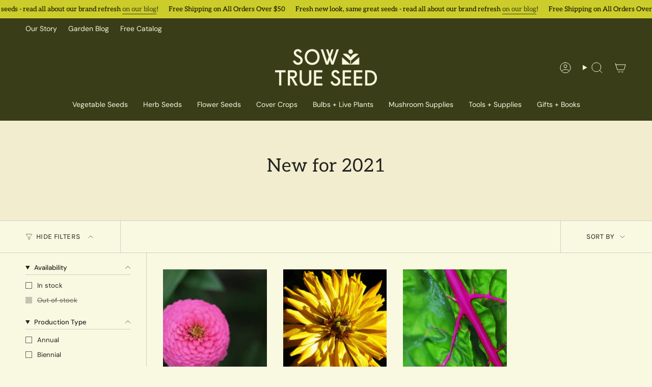

--- FILE ---
content_type: text/html; charset=utf-8
request_url: https://sowtrueseed.com/collections/new-for-2021/pink
body_size: 40457
content:
<!doctype html>
<html class="no-js no-touch supports-no-cookies" lang="en">
  <head><meta charset="UTF-8">
<meta http-equiv="X-UA-Compatible" content="IE=edge">
<meta name="viewport" content="width=device-width,initial-scale=1"><meta name="theme-color" content="#fbcbb8">
<link rel="canonical" href="https://sowtrueseed.com/collections/new-for-2021/pink">

<!-- ======================= Broadcast Theme V7.1.1 ========================= -->


  <link rel="icon" type="image/png" href="//sowtrueseed.com/cdn/shop/files/iconloading-icon1.png?crop=center&height=32&v=1751483683&width=32">

<link rel="preconnect" href="https://fonts.shopifycdn.com" crossorigin><!-- Title and description ================================================ -->


<title>
    
    New for 2021
    
 &ndash; Tagged &quot;Pink&quot;
    
    
      &ndash; Sow True Seed
    
  </title>


  <meta name="description" content="Organic, heirloom and southern seeds at Sow True Seed. Our 500+ varieties of vegetable, herb, and flower seeds are all non-GMO, untreated, and open-pollinated.  Order your potatoes starts, sweet potato slips, garlic and asparagus crowns with us throughout the year! Retail store in Asheville, North Carolina.">


<meta property="og:site_name" content="Sow True Seed">
<meta property="og:url" content="https://sowtrueseed.com/collections/new-for-2021/pink">
<meta property="og:title" content="New for 2021">
<meta property="og:type" content="product.group">
<meta property="og:description" content="Organic, heirloom and southern seeds at Sow True Seed. Our 500+ varieties of vegetable, herb, and flower seeds are all non-GMO, untreated, and open-pollinated.  Order your potatoes starts, sweet potato slips, garlic and asparagus crowns with us throughout the year! Retail store in Asheville, North Carolina."><meta property="og:image" content="http://sowtrueseed.com/cdn/shop/files/sowtrueseed.png?v=1757006078">
  <meta property="og:image:secure_url" content="https://sowtrueseed.com/cdn/shop/files/sowtrueseed.png?v=1757006078">
  <meta property="og:image:width" content="1200">
  <meta property="og:image:height" content="628"><meta name="twitter:card" content="summary_large_image">
<meta name="twitter:title" content="New for 2021">
<meta name="twitter:description" content="Organic, heirloom and southern seeds at Sow True Seed. Our 500+ varieties of vegetable, herb, and flower seeds are all non-GMO, untreated, and open-pollinated.  Order your potatoes starts, sweet potato slips, garlic and asparagus crowns with us throughout the year! Retail store in Asheville, North Carolina.">
<style data-shopify>.loading { position: fixed; top: 0; left: 0; z-index: 99999; width: 100%; height: 100%; background: var(--bg); transition: opacity 0.2s ease-out, visibility 0.2s ease-out; }
    body.is-loaded .loading { opacity: 0; visibility: hidden; pointer-events: none; }
    .loading__image__holder { position: absolute; top: 0; left: 0; width: 100%; height: 100%; font-size: 0; display: flex; align-items: center; justify-content: center; }
    .loading__image__holder:nth-child(2) { opacity: 0; }
    .loading__image { max-width: 120px; max-height: 120px; object-fit: contain; }
    .loading--animate .loading__image__holder:nth-child(1) { animation: pulse1 2s infinite ease-in-out; }
    .loading--animate .loading__image__holder:nth-child(2) { animation: pulse2 2s infinite ease-in-out; }
    @keyframes pulse1 {
      0% { opacity: 1; }
      50% { opacity: 0; }
      100% { opacity: 1; }
    }
    @keyframes pulse2 {
      0% { opacity: 0; }
      50% { opacity: 1; }
      100% { opacity: 0; }
    }</style><!-- CSS ================================================================== -->
<style data-shopify>
  @font-face {
  font-family: Aleo;
  font-weight: 400;
  font-style: normal;
  font-display: swap;
  src: url("//sowtrueseed.com/cdn/fonts/aleo/aleo_n4.136670fa4cfe14df9f97954729b65c53d88b12be.woff2") format("woff2"),
       url("//sowtrueseed.com/cdn/fonts/aleo/aleo_n4.5d64991d1f526ac4e19640bbdebcbc191ef24ad0.woff") format("woff");
}

  @font-face {
  font-family: "DM Sans";
  font-weight: 400;
  font-style: normal;
  font-display: swap;
  src: url("//sowtrueseed.com/cdn/fonts/dm_sans/dmsans_n4.ec80bd4dd7e1a334c969c265873491ae56018d72.woff2") format("woff2"),
       url("//sowtrueseed.com/cdn/fonts/dm_sans/dmsans_n4.87bdd914d8a61247b911147ae68e754d695c58a6.woff") format("woff");
}

  @font-face {
  font-family: "DM Sans";
  font-weight: 400;
  font-style: normal;
  font-display: swap;
  src: url("//sowtrueseed.com/cdn/fonts/dm_sans/dmsans_n4.ec80bd4dd7e1a334c969c265873491ae56018d72.woff2") format("woff2"),
       url("//sowtrueseed.com/cdn/fonts/dm_sans/dmsans_n4.87bdd914d8a61247b911147ae68e754d695c58a6.woff") format("woff");
}

  @font-face {
  font-family: Karla;
  font-weight: 400;
  font-style: normal;
  font-display: swap;
  src: url("//sowtrueseed.com/cdn/fonts/karla/karla_n4.40497e07df527e6a50e58fb17ef1950c72f3e32c.woff2") format("woff2"),
       url("//sowtrueseed.com/cdn/fonts/karla/karla_n4.e9f6f9de321061073c6bfe03c28976ba8ce6ee18.woff") format("woff");
}

  @font-face {
  font-family: "DM Sans";
  font-weight: 400;
  font-style: normal;
  font-display: swap;
  src: url("//sowtrueseed.com/cdn/fonts/dm_sans/dmsans_n4.ec80bd4dd7e1a334c969c265873491ae56018d72.woff2") format("woff2"),
       url("//sowtrueseed.com/cdn/fonts/dm_sans/dmsans_n4.87bdd914d8a61247b911147ae68e754d695c58a6.woff") format("woff");
}


  
    @font-face {
  font-family: "DM Sans";
  font-weight: 500;
  font-style: normal;
  font-display: swap;
  src: url("//sowtrueseed.com/cdn/fonts/dm_sans/dmsans_n5.8a0f1984c77eb7186ceb87c4da2173ff65eb012e.woff2") format("woff2"),
       url("//sowtrueseed.com/cdn/fonts/dm_sans/dmsans_n5.9ad2e755a89e15b3d6c53259daad5fc9609888e6.woff") format("woff");
}

  

  
    @font-face {
  font-family: "DM Sans";
  font-weight: 400;
  font-style: italic;
  font-display: swap;
  src: url("//sowtrueseed.com/cdn/fonts/dm_sans/dmsans_i4.b8fe05e69ee95d5a53155c346957d8cbf5081c1a.woff2") format("woff2"),
       url("//sowtrueseed.com/cdn/fonts/dm_sans/dmsans_i4.403fe28ee2ea63e142575c0aa47684d65f8c23a0.woff") format("woff");
}

  

  
    @font-face {
  font-family: "DM Sans";
  font-weight: 500;
  font-style: italic;
  font-display: swap;
  src: url("//sowtrueseed.com/cdn/fonts/dm_sans/dmsans_i5.8654104650c013677e3def7db9b31bfbaa34e59a.woff2") format("woff2"),
       url("//sowtrueseed.com/cdn/fonts/dm_sans/dmsans_i5.a0dc844d8a75a4232f255fc600ad5a295572bed9.woff") format("woff");
}

  

  
    @font-face {
  font-family: "DM Sans";
  font-weight: 500;
  font-style: normal;
  font-display: swap;
  src: url("//sowtrueseed.com/cdn/fonts/dm_sans/dmsans_n5.8a0f1984c77eb7186ceb87c4da2173ff65eb012e.woff2") format("woff2"),
       url("//sowtrueseed.com/cdn/fonts/dm_sans/dmsans_n5.9ad2e755a89e15b3d6c53259daad5fc9609888e6.woff") format("woff");
}

  

  

  
    :root,
    .color-scheme-1 {--COLOR-BG-GRADIENT: #f9f9e2;
      --COLOR-BG: #f9f9e2;
      --COLOR-BG-RGB: 249, 249, 226;

      --COLOR-BG-ACCENT: #f9f9e2;
      --COLOR-BG-ACCENT-LIGHTEN: #ffffff;

      /* === Link Color ===*/

      --COLOR-LINK: #3a3e18;
      --COLOR-LINK-A50: rgba(58, 62, 24, 0.5);
      --COLOR-LINK-A70: rgba(58, 62, 24, 0.7);
      --COLOR-LINK-HOVER: rgba(58, 62, 24, 0.7);
      --COLOR-LINK-OPPOSITE: #ffffff;

      --COLOR-TEXT: #212121;
      --COLOR-TEXT-HOVER: rgba(33, 33, 33, 0.7);
      --COLOR-TEXT-LIGHT: #62625b;
      --COLOR-TEXT-DARK: #000000;
      --COLOR-TEXT-A5:  rgba(33, 33, 33, 0.05);
      --COLOR-TEXT-A35: rgba(33, 33, 33, 0.35);
      --COLOR-TEXT-A50: rgba(33, 33, 33, 0.5);
      --COLOR-TEXT-A80: rgba(33, 33, 33, 0.8);


      --COLOR-BORDER: rgb(209, 205, 196);
      --COLOR-BORDER-LIGHT: #e1dfd0;
      --COLOR-BORDER-DARK: #a49c8b;
      --COLOR-BORDER-HAIRLINE: #f6f6d5;

      --overlay-bg: #000000;

      /* === Bright color ===*/
      --COLOR-ACCENT: #fbcbb8;
      --COLOR-ACCENT-HOVER: #ff9268;
      --COLOR-ACCENT-FADE: rgba(251, 203, 184, 0.05);
      --COLOR-ACCENT-LIGHT: #ffffff;

      /* === Default Cart Gradient ===*/

      --FREE-SHIPPING-GRADIENT: linear-gradient(to right, var(--COLOR-ACCENT-LIGHT) 0%, var(--accent) 100%);

      /* === Buttons ===*/
      --BTN-PRIMARY-BG: #e85d1f;
      --BTN-PRIMARY-TEXT: #f9f9e2;
      --BTN-PRIMARY-BORDER: #212121;
      --BTN-PRIMARY-BORDER-A70: rgba(33, 33, 33, 0.7);

      
      
        --BTN-PRIMARY-BG-BRIGHTER: #d75216;
      

      --BTN-SECONDARY-BG: #f9f9e2;
      --BTN-SECONDARY-TEXT: #3a3e18;
      --BTN-SECONDARY-BORDER: #ab8c52;
      --BTN-SECONDARY-BORDER-A70: rgba(171, 140, 82, 0.7);

      
      
        --BTN-SECONDARY-BG-BRIGHTER: #f5f5cd;
      

      
--COLOR-BG-BRIGHTER: #f5f5cd;

      --COLOR-BG-ALPHA-25: rgba(249, 249, 226, 0.25);
      --COLOR-BG-TRANSPARENT: rgba(249, 249, 226, 0);--COLOR-FOOTER-BG-HAIRLINE: #f6f6d5;

      /* Dynamic color variables */
      --accent: var(--COLOR-ACCENT);
      --accent-fade: var(--COLOR-ACCENT-FADE);
      --accent-hover: var(--COLOR-ACCENT-HOVER);
      --border: var(--COLOR-BORDER);
      --border-dark: var(--COLOR-BORDER-DARK);
      --border-light: var(--COLOR-BORDER-LIGHT);
      --border-hairline: var(--COLOR-BORDER-HAIRLINE);
      --bg: var(--COLOR-BG-GRADIENT, var(--COLOR-BG));
      --bg-accent: var(--COLOR-BG-ACCENT);
      --bg-accent-lighten: var(--COLOR-BG-ACCENT-LIGHTEN);
      --icons: var(--COLOR-TEXT);
      --link: var(--COLOR-LINK);
      --link-a50: var(--COLOR-LINK-A50);
      --link-a70: var(--COLOR-LINK-A70);
      --link-hover: var(--COLOR-LINK-HOVER);
      --link-opposite: var(--COLOR-LINK-OPPOSITE);
      --text: var(--COLOR-TEXT);
      --text-dark: var(--COLOR-TEXT-DARK);
      --text-light: var(--COLOR-TEXT-LIGHT);
      --text-hover: var(--COLOR-TEXT-HOVER);
      --text-a5: var(--COLOR-TEXT-A5);
      --text-a35: var(--COLOR-TEXT-A35);
      --text-a50: var(--COLOR-TEXT-A50);
      --text-a80: var(--COLOR-TEXT-A80);
    }
  
    
    .color-scheme-2 {--COLOR-BG-GRADIENT: #cccd2a;
      --COLOR-BG: #cccd2a;
      --COLOR-BG-RGB: 204, 205, 42;

      --COLOR-BG-ACCENT: #f5f2ec;
      --COLOR-BG-ACCENT-LIGHTEN: #ffffff;

      /* === Link Color ===*/

      --COLOR-LINK: #3a3e18;
      --COLOR-LINK-A50: rgba(58, 62, 24, 0.5);
      --COLOR-LINK-A70: rgba(58, 62, 24, 0.7);
      --COLOR-LINK-HOVER: rgba(58, 62, 24, 0.7);
      --COLOR-LINK-OPPOSITE: #ffffff;

      --COLOR-TEXT: #000000;
      --COLOR-TEXT-HOVER: rgba(0, 0, 0, 0.7);
      --COLOR-TEXT-LIGHT: #3d3e0d;
      --COLOR-TEXT-DARK: #000000;
      --COLOR-TEXT-A5:  rgba(0, 0, 0, 0.05);
      --COLOR-TEXT-A35: rgba(0, 0, 0, 0.35);
      --COLOR-TEXT-A50: rgba(0, 0, 0, 0.5);
      --COLOR-TEXT-A80: rgba(0, 0, 0, 0.8);


      --COLOR-BORDER: rgb(58, 62, 24);
      --COLOR-BORDER-LIGHT: #74771f;
      --COLOR-BORDER-DARK: #000000;
      --COLOR-BORDER-HAIRLINE: #bfc027;

      --overlay-bg: #644d3e;

      /* === Bright color ===*/
      --COLOR-ACCENT: #ab8c52;
      --COLOR-ACCENT-HOVER: #806430;
      --COLOR-ACCENT-FADE: rgba(171, 140, 82, 0.05);
      --COLOR-ACCENT-LIGHT: #e8d4ae;

      /* === Default Cart Gradient ===*/

      --FREE-SHIPPING-GRADIENT: linear-gradient(to right, var(--COLOR-ACCENT-LIGHT) 0%, var(--accent) 100%);

      /* === Buttons ===*/
      --BTN-PRIMARY-BG: #f9f9e2;
      --BTN-PRIMARY-TEXT: #3a3e18;
      --BTN-PRIMARY-BORDER: #212121;
      --BTN-PRIMARY-BORDER-A70: rgba(33, 33, 33, 0.7);

      
      
        --BTN-PRIMARY-BG-BRIGHTER: #f5f5cd;
      

      --BTN-SECONDARY-BG: #3a3e18;
      --BTN-SECONDARY-TEXT: #f9f9e2;
      --BTN-SECONDARY-BORDER: #ab8c52;
      --BTN-SECONDARY-BORDER-A70: rgba(171, 140, 82, 0.7);

      
      
        --BTN-SECONDARY-BG-BRIGHTER: #4b501f;
      

      
--COLOR-BG-BRIGHTER: #b7b826;

      --COLOR-BG-ALPHA-25: rgba(204, 205, 42, 0.25);
      --COLOR-BG-TRANSPARENT: rgba(204, 205, 42, 0);--COLOR-FOOTER-BG-HAIRLINE: #bfc027;

      /* Dynamic color variables */
      --accent: var(--COLOR-ACCENT);
      --accent-fade: var(--COLOR-ACCENT-FADE);
      --accent-hover: var(--COLOR-ACCENT-HOVER);
      --border: var(--COLOR-BORDER);
      --border-dark: var(--COLOR-BORDER-DARK);
      --border-light: var(--COLOR-BORDER-LIGHT);
      --border-hairline: var(--COLOR-BORDER-HAIRLINE);
      --bg: var(--COLOR-BG-GRADIENT, var(--COLOR-BG));
      --bg-accent: var(--COLOR-BG-ACCENT);
      --bg-accent-lighten: var(--COLOR-BG-ACCENT-LIGHTEN);
      --icons: var(--COLOR-TEXT);
      --link: var(--COLOR-LINK);
      --link-a50: var(--COLOR-LINK-A50);
      --link-a70: var(--COLOR-LINK-A70);
      --link-hover: var(--COLOR-LINK-HOVER);
      --link-opposite: var(--COLOR-LINK-OPPOSITE);
      --text: var(--COLOR-TEXT);
      --text-dark: var(--COLOR-TEXT-DARK);
      --text-light: var(--COLOR-TEXT-LIGHT);
      --text-hover: var(--COLOR-TEXT-HOVER);
      --text-a5: var(--COLOR-TEXT-A5);
      --text-a35: var(--COLOR-TEXT-A35);
      --text-a50: var(--COLOR-TEXT-A50);
      --text-a80: var(--COLOR-TEXT-A80);
    }
  
    
    .color-scheme-3 {--COLOR-BG-GRADIENT: #fbcbb8;
      --COLOR-BG: #fbcbb8;
      --COLOR-BG-RGB: 251, 203, 184;

      --COLOR-BG-ACCENT: #ffffff;
      --COLOR-BG-ACCENT-LIGHTEN: #ffffff;

      /* === Link Color ===*/

      --COLOR-LINK: #282c2e;
      --COLOR-LINK-A50: rgba(40, 44, 46, 0.5);
      --COLOR-LINK-A70: rgba(40, 44, 46, 0.7);
      --COLOR-LINK-HOVER: rgba(40, 44, 46, 0.7);
      --COLOR-LINK-OPPOSITE: #ffffff;

      --COLOR-TEXT: #000000;
      --COLOR-TEXT-HOVER: rgba(0, 0, 0, 0.7);
      --COLOR-TEXT-LIGHT: #4b3d37;
      --COLOR-TEXT-DARK: #000000;
      --COLOR-TEXT-A5:  rgba(0, 0, 0, 0.05);
      --COLOR-TEXT-A35: rgba(0, 0, 0, 0.35);
      --COLOR-TEXT-A50: rgba(0, 0, 0, 0.5);
      --COLOR-TEXT-A80: rgba(0, 0, 0, 0.8);


      --COLOR-BORDER: rgb(209, 205, 196);
      --COLOR-BORDER-LIGHT: #e2ccbf;
      --COLOR-BORDER-DARK: #a49c8b;
      --COLOR-BORDER-HAIRLINE: #fac0aa;

      --overlay-bg: #000000;

      /* === Bright color ===*/
      --COLOR-ACCENT: #ab8c52;
      --COLOR-ACCENT-HOVER: #806430;
      --COLOR-ACCENT-FADE: rgba(171, 140, 82, 0.05);
      --COLOR-ACCENT-LIGHT: #e8d4ae;

      /* === Default Cart Gradient ===*/

      --FREE-SHIPPING-GRADIENT: linear-gradient(to right, var(--COLOR-ACCENT-LIGHT) 0%, var(--accent) 100%);

      /* === Buttons ===*/
      --BTN-PRIMARY-BG: #212121;
      --BTN-PRIMARY-TEXT: #ffffff;
      --BTN-PRIMARY-BORDER: #212121;
      --BTN-PRIMARY-BORDER-A70: rgba(33, 33, 33, 0.7);

      
      
        --BTN-PRIMARY-BG-BRIGHTER: #2e2e2e;
      

      --BTN-SECONDARY-BG: #ab8c52;
      --BTN-SECONDARY-TEXT: #ffffff;
      --BTN-SECONDARY-BORDER: #ab8c52;
      --BTN-SECONDARY-BORDER-A70: rgba(171, 140, 82, 0.7);

      
      
        --BTN-SECONDARY-BG-BRIGHTER: #9a7e4a;
      

      
--COLOR-BG-BRIGHTER: #fab9a0;

      --COLOR-BG-ALPHA-25: rgba(251, 203, 184, 0.25);
      --COLOR-BG-TRANSPARENT: rgba(251, 203, 184, 0);--COLOR-FOOTER-BG-HAIRLINE: #fac0aa;

      /* Dynamic color variables */
      --accent: var(--COLOR-ACCENT);
      --accent-fade: var(--COLOR-ACCENT-FADE);
      --accent-hover: var(--COLOR-ACCENT-HOVER);
      --border: var(--COLOR-BORDER);
      --border-dark: var(--COLOR-BORDER-DARK);
      --border-light: var(--COLOR-BORDER-LIGHT);
      --border-hairline: var(--COLOR-BORDER-HAIRLINE);
      --bg: var(--COLOR-BG-GRADIENT, var(--COLOR-BG));
      --bg-accent: var(--COLOR-BG-ACCENT);
      --bg-accent-lighten: var(--COLOR-BG-ACCENT-LIGHTEN);
      --icons: var(--COLOR-TEXT);
      --link: var(--COLOR-LINK);
      --link-a50: var(--COLOR-LINK-A50);
      --link-a70: var(--COLOR-LINK-A70);
      --link-hover: var(--COLOR-LINK-HOVER);
      --link-opposite: var(--COLOR-LINK-OPPOSITE);
      --text: var(--COLOR-TEXT);
      --text-dark: var(--COLOR-TEXT-DARK);
      --text-light: var(--COLOR-TEXT-LIGHT);
      --text-hover: var(--COLOR-TEXT-HOVER);
      --text-a5: var(--COLOR-TEXT-A5);
      --text-a35: var(--COLOR-TEXT-A35);
      --text-a50: var(--COLOR-TEXT-A50);
      --text-a80: var(--COLOR-TEXT-A80);
    }
  
    
    .color-scheme-4 {--COLOR-BG-GRADIENT: #3a3e18;
      --COLOR-BG: #3a3e18;
      --COLOR-BG-RGB: 58, 62, 24;

      --COLOR-BG-ACCENT: #f5f2ec;
      --COLOR-BG-ACCENT-LIGHTEN: #ffffff;

      /* === Link Color ===*/

      --COLOR-LINK: #f9f9e2;
      --COLOR-LINK-A50: rgba(249, 249, 226, 0.5);
      --COLOR-LINK-A70: rgba(249, 249, 226, 0.7);
      --COLOR-LINK-HOVER: rgba(249, 249, 226, 0.7);
      --COLOR-LINK-OPPOSITE: #000000;

      --COLOR-TEXT: #f9f9e2;
      --COLOR-TEXT-HOVER: rgba(249, 249, 226, 0.7);
      --COLOR-TEXT-LIGHT: #c0c1a5;
      --COLOR-TEXT-DARK: #f2f29c;
      --COLOR-TEXT-A5:  rgba(249, 249, 226, 0.05);
      --COLOR-TEXT-A35: rgba(249, 249, 226, 0.35);
      --COLOR-TEXT-A50: rgba(249, 249, 226, 0.5);
      --COLOR-TEXT-A80: rgba(249, 249, 226, 0.8);


      --COLOR-BORDER: rgb(243, 243, 243);
      --COLOR-BORDER-LIGHT: #a9ab9b;
      --COLOR-BORDER-DARK: #c0c0c0;
      --COLOR-BORDER-HAIRLINE: #303314;

      --overlay-bg: #000000;

      /* === Bright color ===*/
      --COLOR-ACCENT: #ab8c52;
      --COLOR-ACCENT-HOVER: #806430;
      --COLOR-ACCENT-FADE: rgba(171, 140, 82, 0.05);
      --COLOR-ACCENT-LIGHT: #e8d4ae;

      /* === Default Cart Gradient ===*/

      --FREE-SHIPPING-GRADIENT: linear-gradient(to right, var(--COLOR-ACCENT-LIGHT) 0%, var(--accent) 100%);

      /* === Buttons ===*/
      --BTN-PRIMARY-BG: #212121;
      --BTN-PRIMARY-TEXT: #f9f9e2;
      --BTN-PRIMARY-BORDER: #f9f9e2;
      --BTN-PRIMARY-BORDER-A70: rgba(249, 249, 226, 0.7);

      
      
        --BTN-PRIMARY-BG-BRIGHTER: #2e2e2e;
      

      --BTN-SECONDARY-BG: #ab8c52;
      --BTN-SECONDARY-TEXT: #f9f9e2;
      --BTN-SECONDARY-BORDER: #ab8c52;
      --BTN-SECONDARY-BORDER-A70: rgba(171, 140, 82, 0.7);

      
      
        --BTN-SECONDARY-BG-BRIGHTER: #9a7e4a;
      

      
--COLOR-BG-BRIGHTER: #4b501f;

      --COLOR-BG-ALPHA-25: rgba(58, 62, 24, 0.25);
      --COLOR-BG-TRANSPARENT: rgba(58, 62, 24, 0);--COLOR-FOOTER-BG-HAIRLINE: #44491c;

      /* Dynamic color variables */
      --accent: var(--COLOR-ACCENT);
      --accent-fade: var(--COLOR-ACCENT-FADE);
      --accent-hover: var(--COLOR-ACCENT-HOVER);
      --border: var(--COLOR-BORDER);
      --border-dark: var(--COLOR-BORDER-DARK);
      --border-light: var(--COLOR-BORDER-LIGHT);
      --border-hairline: var(--COLOR-BORDER-HAIRLINE);
      --bg: var(--COLOR-BG-GRADIENT, var(--COLOR-BG));
      --bg-accent: var(--COLOR-BG-ACCENT);
      --bg-accent-lighten: var(--COLOR-BG-ACCENT-LIGHTEN);
      --icons: var(--COLOR-TEXT);
      --link: var(--COLOR-LINK);
      --link-a50: var(--COLOR-LINK-A50);
      --link-a70: var(--COLOR-LINK-A70);
      --link-hover: var(--COLOR-LINK-HOVER);
      --link-opposite: var(--COLOR-LINK-OPPOSITE);
      --text: var(--COLOR-TEXT);
      --text-dark: var(--COLOR-TEXT-DARK);
      --text-light: var(--COLOR-TEXT-LIGHT);
      --text-hover: var(--COLOR-TEXT-HOVER);
      --text-a5: var(--COLOR-TEXT-A5);
      --text-a35: var(--COLOR-TEXT-A35);
      --text-a50: var(--COLOR-TEXT-A50);
      --text-a80: var(--COLOR-TEXT-A80);
    }
  
    
    .color-scheme-5 {--COLOR-BG-GRADIENT: #3a3e18;
      --COLOR-BG: #3a3e18;
      --COLOR-BG-RGB: 58, 62, 24;

      --COLOR-BG-ACCENT: #f5f2ec;
      --COLOR-BG-ACCENT-LIGHTEN: #ffffff;

      /* === Link Color ===*/

      --COLOR-LINK: #282c2e;
      --COLOR-LINK-A50: rgba(40, 44, 46, 0.5);
      --COLOR-LINK-A70: rgba(40, 44, 46, 0.7);
      --COLOR-LINK-HOVER: rgba(40, 44, 46, 0.7);
      --COLOR-LINK-OPPOSITE: #ffffff;

      --COLOR-TEXT: #fcfbf9;
      --COLOR-TEXT-HOVER: rgba(252, 251, 249, 0.7);
      --COLOR-TEXT-LIGHT: #c2c2b5;
      --COLOR-TEXT-DARK: #e3d9c6;
      --COLOR-TEXT-A5:  rgba(252, 251, 249, 0.05);
      --COLOR-TEXT-A35: rgba(252, 251, 249, 0.35);
      --COLOR-TEXT-A50: rgba(252, 251, 249, 0.5);
      --COLOR-TEXT-A80: rgba(252, 251, 249, 0.8);


      --COLOR-BORDER: rgb(243, 243, 243);
      --COLOR-BORDER-LIGHT: #a9ab9b;
      --COLOR-BORDER-DARK: #c0c0c0;
      --COLOR-BORDER-HAIRLINE: #303314;

      --overlay-bg: #000000;

      /* === Bright color ===*/
      --COLOR-ACCENT: #ab8c52;
      --COLOR-ACCENT-HOVER: #806430;
      --COLOR-ACCENT-FADE: rgba(171, 140, 82, 0.05);
      --COLOR-ACCENT-LIGHT: #e8d4ae;

      /* === Default Cart Gradient ===*/

      --FREE-SHIPPING-GRADIENT: linear-gradient(to right, var(--COLOR-ACCENT-LIGHT) 0%, var(--accent) 100%);

      /* === Buttons ===*/
      --BTN-PRIMARY-BG: #e85d1f;
      --BTN-PRIMARY-TEXT: #ffffff;
      --BTN-PRIMARY-BORDER: #212121;
      --BTN-PRIMARY-BORDER-A70: rgba(33, 33, 33, 0.7);

      
      
        --BTN-PRIMARY-BG-BRIGHTER: #d75216;
      

      --BTN-SECONDARY-BG: #ab8c52;
      --BTN-SECONDARY-TEXT: #ffffff;
      --BTN-SECONDARY-BORDER: #ab8c52;
      --BTN-SECONDARY-BORDER-A70: rgba(171, 140, 82, 0.7);

      
      
        --BTN-SECONDARY-BG-BRIGHTER: #9a7e4a;
      

      
--COLOR-BG-BRIGHTER: #4b501f;

      --COLOR-BG-ALPHA-25: rgba(58, 62, 24, 0.25);
      --COLOR-BG-TRANSPARENT: rgba(58, 62, 24, 0);--COLOR-FOOTER-BG-HAIRLINE: #44491c;

      /* Dynamic color variables */
      --accent: var(--COLOR-ACCENT);
      --accent-fade: var(--COLOR-ACCENT-FADE);
      --accent-hover: var(--COLOR-ACCENT-HOVER);
      --border: var(--COLOR-BORDER);
      --border-dark: var(--COLOR-BORDER-DARK);
      --border-light: var(--COLOR-BORDER-LIGHT);
      --border-hairline: var(--COLOR-BORDER-HAIRLINE);
      --bg: var(--COLOR-BG-GRADIENT, var(--COLOR-BG));
      --bg-accent: var(--COLOR-BG-ACCENT);
      --bg-accent-lighten: var(--COLOR-BG-ACCENT-LIGHTEN);
      --icons: var(--COLOR-TEXT);
      --link: var(--COLOR-LINK);
      --link-a50: var(--COLOR-LINK-A50);
      --link-a70: var(--COLOR-LINK-A70);
      --link-hover: var(--COLOR-LINK-HOVER);
      --link-opposite: var(--COLOR-LINK-OPPOSITE);
      --text: var(--COLOR-TEXT);
      --text-dark: var(--COLOR-TEXT-DARK);
      --text-light: var(--COLOR-TEXT-LIGHT);
      --text-hover: var(--COLOR-TEXT-HOVER);
      --text-a5: var(--COLOR-TEXT-A5);
      --text-a35: var(--COLOR-TEXT-A35);
      --text-a50: var(--COLOR-TEXT-A50);
      --text-a80: var(--COLOR-TEXT-A80);
    }
  
    
    .color-scheme-6 {--COLOR-BG-GRADIENT: #fcfbf9;
      --COLOR-BG: #fcfbf9;
      --COLOR-BG-RGB: 252, 251, 249;

      --COLOR-BG-ACCENT: #f5f2ec;
      --COLOR-BG-ACCENT-LIGHTEN: #ffffff;

      /* === Link Color ===*/

      --COLOR-LINK: #282c2e;
      --COLOR-LINK-A50: rgba(40, 44, 46, 0.5);
      --COLOR-LINK-A70: rgba(40, 44, 46, 0.7);
      --COLOR-LINK-HOVER: rgba(40, 44, 46, 0.7);
      --COLOR-LINK-OPPOSITE: #ffffff;

      --COLOR-TEXT: #212121;
      --COLOR-TEXT-HOVER: rgba(33, 33, 33, 0.7);
      --COLOR-TEXT-LIGHT: #636262;
      --COLOR-TEXT-DARK: #000000;
      --COLOR-TEXT-A5:  rgba(33, 33, 33, 0.05);
      --COLOR-TEXT-A35: rgba(33, 33, 33, 0.35);
      --COLOR-TEXT-A50: rgba(33, 33, 33, 0.5);
      --COLOR-TEXT-A80: rgba(33, 33, 33, 0.8);


      --COLOR-BORDER: rgb(209, 208, 206);
      --COLOR-BORDER-LIGHT: #e2e1df;
      --COLOR-BORDER-DARK: #a09e99;
      --COLOR-BORDER-HAIRLINE: #f7f4ef;

      --overlay-bg: #000000;

      /* === Bright color ===*/
      --COLOR-ACCENT: #ab8c52;
      --COLOR-ACCENT-HOVER: #806430;
      --COLOR-ACCENT-FADE: rgba(171, 140, 82, 0.05);
      --COLOR-ACCENT-LIGHT: #e8d4ae;

      /* === Default Cart Gradient ===*/

      --FREE-SHIPPING-GRADIENT: linear-gradient(to right, var(--COLOR-ACCENT-LIGHT) 0%, var(--accent) 100%);

      /* === Buttons ===*/
      --BTN-PRIMARY-BG: #3a3e18;
      --BTN-PRIMARY-TEXT: #212121;
      --BTN-PRIMARY-BORDER: #3a3e18;
      --BTN-PRIMARY-BORDER-A70: rgba(58, 62, 24, 0.7);

      
      
        --BTN-PRIMARY-BG-BRIGHTER: #4b501f;
      

      --BTN-SECONDARY-BG: #ab8c52;
      --BTN-SECONDARY-TEXT: #3a3e18;
      --BTN-SECONDARY-BORDER: #ab8c52;
      --BTN-SECONDARY-BORDER-A70: rgba(171, 140, 82, 0.7);

      
      
        --BTN-SECONDARY-BG-BRIGHTER: #9a7e4a;
      

      
--COLOR-BG-BRIGHTER: #f4f0e8;

      --COLOR-BG-ALPHA-25: rgba(252, 251, 249, 0.25);
      --COLOR-BG-TRANSPARENT: rgba(252, 251, 249, 0);--COLOR-FOOTER-BG-HAIRLINE: #f7f4ef;

      /* Dynamic color variables */
      --accent: var(--COLOR-ACCENT);
      --accent-fade: var(--COLOR-ACCENT-FADE);
      --accent-hover: var(--COLOR-ACCENT-HOVER);
      --border: var(--COLOR-BORDER);
      --border-dark: var(--COLOR-BORDER-DARK);
      --border-light: var(--COLOR-BORDER-LIGHT);
      --border-hairline: var(--COLOR-BORDER-HAIRLINE);
      --bg: var(--COLOR-BG-GRADIENT, var(--COLOR-BG));
      --bg-accent: var(--COLOR-BG-ACCENT);
      --bg-accent-lighten: var(--COLOR-BG-ACCENT-LIGHTEN);
      --icons: var(--COLOR-TEXT);
      --link: var(--COLOR-LINK);
      --link-a50: var(--COLOR-LINK-A50);
      --link-a70: var(--COLOR-LINK-A70);
      --link-hover: var(--COLOR-LINK-HOVER);
      --link-opposite: var(--COLOR-LINK-OPPOSITE);
      --text: var(--COLOR-TEXT);
      --text-dark: var(--COLOR-TEXT-DARK);
      --text-light: var(--COLOR-TEXT-LIGHT);
      --text-hover: var(--COLOR-TEXT-HOVER);
      --text-a5: var(--COLOR-TEXT-A5);
      --text-a35: var(--COLOR-TEXT-A35);
      --text-a50: var(--COLOR-TEXT-A50);
      --text-a80: var(--COLOR-TEXT-A80);
    }
  
    
    .color-scheme-7 {--COLOR-BG-GRADIENT: #f5f2ec;
      --COLOR-BG: #f5f2ec;
      --COLOR-BG-RGB: 245, 242, 236;

      --COLOR-BG-ACCENT: #f5f2ec;
      --COLOR-BG-ACCENT-LIGHTEN: #ffffff;

      /* === Link Color ===*/

      --COLOR-LINK: #282c2e;
      --COLOR-LINK-A50: rgba(40, 44, 46, 0.5);
      --COLOR-LINK-A70: rgba(40, 44, 46, 0.7);
      --COLOR-LINK-HOVER: rgba(40, 44, 46, 0.7);
      --COLOR-LINK-OPPOSITE: #ffffff;

      --COLOR-TEXT: #685a3f;
      --COLOR-TEXT-HOVER: rgba(104, 90, 63, 0.7);
      --COLOR-TEXT-LIGHT: #928873;
      --COLOR-TEXT-DARK: #3d321e;
      --COLOR-TEXT-A5:  rgba(104, 90, 63, 0.05);
      --COLOR-TEXT-A35: rgba(104, 90, 63, 0.35);
      --COLOR-TEXT-A50: rgba(104, 90, 63, 0.5);
      --COLOR-TEXT-A80: rgba(104, 90, 63, 0.8);


      --COLOR-BORDER: rgb(209, 205, 196);
      --COLOR-BORDER-LIGHT: #dfdcd4;
      --COLOR-BORDER-DARK: #a49c8b;
      --COLOR-BORDER-HAIRLINE: #f0ebe2;

      --overlay-bg: #000000;

      /* === Bright color ===*/
      --COLOR-ACCENT: #ab8c52;
      --COLOR-ACCENT-HOVER: #806430;
      --COLOR-ACCENT-FADE: rgba(171, 140, 82, 0.05);
      --COLOR-ACCENT-LIGHT: #e8d4ae;

      /* === Default Cart Gradient ===*/

      --FREE-SHIPPING-GRADIENT: linear-gradient(to right, var(--COLOR-ACCENT-LIGHT) 0%, var(--accent) 100%);

      /* === Buttons ===*/
      --BTN-PRIMARY-BG: #212121;
      --BTN-PRIMARY-TEXT: #ffffff;
      --BTN-PRIMARY-BORDER: #212121;
      --BTN-PRIMARY-BORDER-A70: rgba(33, 33, 33, 0.7);

      
      
        --BTN-PRIMARY-BG-BRIGHTER: #2e2e2e;
      

      --BTN-SECONDARY-BG: #ab8c52;
      --BTN-SECONDARY-TEXT: #ffffff;
      --BTN-SECONDARY-BORDER: #ab8c52;
      --BTN-SECONDARY-BORDER-A70: rgba(171, 140, 82, 0.7);

      
      
        --BTN-SECONDARY-BG-BRIGHTER: #9a7e4a;
      

      
--COLOR-BG-BRIGHTER: #ece7db;

      --COLOR-BG-ALPHA-25: rgba(245, 242, 236, 0.25);
      --COLOR-BG-TRANSPARENT: rgba(245, 242, 236, 0);--COLOR-FOOTER-BG-HAIRLINE: #f0ebe2;

      /* Dynamic color variables */
      --accent: var(--COLOR-ACCENT);
      --accent-fade: var(--COLOR-ACCENT-FADE);
      --accent-hover: var(--COLOR-ACCENT-HOVER);
      --border: var(--COLOR-BORDER);
      --border-dark: var(--COLOR-BORDER-DARK);
      --border-light: var(--COLOR-BORDER-LIGHT);
      --border-hairline: var(--COLOR-BORDER-HAIRLINE);
      --bg: var(--COLOR-BG-GRADIENT, var(--COLOR-BG));
      --bg-accent: var(--COLOR-BG-ACCENT);
      --bg-accent-lighten: var(--COLOR-BG-ACCENT-LIGHTEN);
      --icons: var(--COLOR-TEXT);
      --link: var(--COLOR-LINK);
      --link-a50: var(--COLOR-LINK-A50);
      --link-a70: var(--COLOR-LINK-A70);
      --link-hover: var(--COLOR-LINK-HOVER);
      --link-opposite: var(--COLOR-LINK-OPPOSITE);
      --text: var(--COLOR-TEXT);
      --text-dark: var(--COLOR-TEXT-DARK);
      --text-light: var(--COLOR-TEXT-LIGHT);
      --text-hover: var(--COLOR-TEXT-HOVER);
      --text-a5: var(--COLOR-TEXT-A5);
      --text-a35: var(--COLOR-TEXT-A35);
      --text-a50: var(--COLOR-TEXT-A50);
      --text-a80: var(--COLOR-TEXT-A80);
    }
  
    
    .color-scheme-8 {--COLOR-BG-GRADIENT: #eae6dd;
      --COLOR-BG: #eae6dd;
      --COLOR-BG-RGB: 234, 230, 221;

      --COLOR-BG-ACCENT: #f5f2ec;
      --COLOR-BG-ACCENT-LIGHTEN: #ffffff;

      /* === Link Color ===*/

      --COLOR-LINK: #282c2e;
      --COLOR-LINK-A50: rgba(40, 44, 46, 0.5);
      --COLOR-LINK-A70: rgba(40, 44, 46, 0.7);
      --COLOR-LINK-HOVER: rgba(40, 44, 46, 0.7);
      --COLOR-LINK-OPPOSITE: #ffffff;

      --COLOR-TEXT: #212121;
      --COLOR-TEXT-HOVER: rgba(33, 33, 33, 0.7);
      --COLOR-TEXT-LIGHT: #5d5c59;
      --COLOR-TEXT-DARK: #000000;
      --COLOR-TEXT-A5:  rgba(33, 33, 33, 0.05);
      --COLOR-TEXT-A35: rgba(33, 33, 33, 0.35);
      --COLOR-TEXT-A50: rgba(33, 33, 33, 0.5);
      --COLOR-TEXT-A80: rgba(33, 33, 33, 0.8);


      --COLOR-BORDER: rgb(209, 205, 196);
      --COLOR-BORDER-LIGHT: #dbd7ce;
      --COLOR-BORDER-DARK: #a49c8b;
      --COLOR-BORDER-HAIRLINE: #e4dfd4;

      --overlay-bg: #000000;

      /* === Bright color ===*/
      --COLOR-ACCENT: #ab8c52;
      --COLOR-ACCENT-HOVER: #806430;
      --COLOR-ACCENT-FADE: rgba(171, 140, 82, 0.05);
      --COLOR-ACCENT-LIGHT: #e8d4ae;

      /* === Default Cart Gradient ===*/

      --FREE-SHIPPING-GRADIENT: linear-gradient(to right, var(--COLOR-ACCENT-LIGHT) 0%, var(--accent) 100%);

      /* === Buttons ===*/
      --BTN-PRIMARY-BG: #212121;
      --BTN-PRIMARY-TEXT: #ffffff;
      --BTN-PRIMARY-BORDER: #212121;
      --BTN-PRIMARY-BORDER-A70: rgba(33, 33, 33, 0.7);

      
      
        --BTN-PRIMARY-BG-BRIGHTER: #2e2e2e;
      

      --BTN-SECONDARY-BG: #ab8c52;
      --BTN-SECONDARY-TEXT: #ffffff;
      --BTN-SECONDARY-BORDER: #ab8c52;
      --BTN-SECONDARY-BORDER-A70: rgba(171, 140, 82, 0.7);

      
      
        --BTN-SECONDARY-BG-BRIGHTER: #9a7e4a;
      

      
--COLOR-BG-BRIGHTER: #e0dacd;

      --COLOR-BG-ALPHA-25: rgba(234, 230, 221, 0.25);
      --COLOR-BG-TRANSPARENT: rgba(234, 230, 221, 0);--COLOR-FOOTER-BG-HAIRLINE: #e4dfd4;

      /* Dynamic color variables */
      --accent: var(--COLOR-ACCENT);
      --accent-fade: var(--COLOR-ACCENT-FADE);
      --accent-hover: var(--COLOR-ACCENT-HOVER);
      --border: var(--COLOR-BORDER);
      --border-dark: var(--COLOR-BORDER-DARK);
      --border-light: var(--COLOR-BORDER-LIGHT);
      --border-hairline: var(--COLOR-BORDER-HAIRLINE);
      --bg: var(--COLOR-BG-GRADIENT, var(--COLOR-BG));
      --bg-accent: var(--COLOR-BG-ACCENT);
      --bg-accent-lighten: var(--COLOR-BG-ACCENT-LIGHTEN);
      --icons: var(--COLOR-TEXT);
      --link: var(--COLOR-LINK);
      --link-a50: var(--COLOR-LINK-A50);
      --link-a70: var(--COLOR-LINK-A70);
      --link-hover: var(--COLOR-LINK-HOVER);
      --link-opposite: var(--COLOR-LINK-OPPOSITE);
      --text: var(--COLOR-TEXT);
      --text-dark: var(--COLOR-TEXT-DARK);
      --text-light: var(--COLOR-TEXT-LIGHT);
      --text-hover: var(--COLOR-TEXT-HOVER);
      --text-a5: var(--COLOR-TEXT-A5);
      --text-a35: var(--COLOR-TEXT-A35);
      --text-a50: var(--COLOR-TEXT-A50);
      --text-a80: var(--COLOR-TEXT-A80);
    }
  
    
    .color-scheme-9 {--COLOR-BG-GRADIENT: #fcfbf9;
      --COLOR-BG: #fcfbf9;
      --COLOR-BG-RGB: 252, 251, 249;

      --COLOR-BG-ACCENT: #f5f2ec;
      --COLOR-BG-ACCENT-LIGHTEN: #ffffff;

      /* === Link Color ===*/

      --COLOR-LINK: #282c2e;
      --COLOR-LINK-A50: rgba(40, 44, 46, 0.5);
      --COLOR-LINK-A70: rgba(40, 44, 46, 0.7);
      --COLOR-LINK-HOVER: rgba(40, 44, 46, 0.7);
      --COLOR-LINK-OPPOSITE: #ffffff;

      --COLOR-TEXT: #212121;
      --COLOR-TEXT-HOVER: rgba(33, 33, 33, 0.7);
      --COLOR-TEXT-LIGHT: #636262;
      --COLOR-TEXT-DARK: #000000;
      --COLOR-TEXT-A5:  rgba(33, 33, 33, 0.05);
      --COLOR-TEXT-A35: rgba(33, 33, 33, 0.35);
      --COLOR-TEXT-A50: rgba(33, 33, 33, 0.5);
      --COLOR-TEXT-A80: rgba(33, 33, 33, 0.8);


      --COLOR-BORDER: rgb(234, 234, 234);
      --COLOR-BORDER-LIGHT: #f1f1f0;
      --COLOR-BORDER-DARK: #b7b7b7;
      --COLOR-BORDER-HAIRLINE: #f7f4ef;

      --overlay-bg: #000000;

      /* === Bright color ===*/
      --COLOR-ACCENT: #ab8c52;
      --COLOR-ACCENT-HOVER: #806430;
      --COLOR-ACCENT-FADE: rgba(171, 140, 82, 0.05);
      --COLOR-ACCENT-LIGHT: #e8d4ae;

      /* === Default Cart Gradient ===*/

      --FREE-SHIPPING-GRADIENT: linear-gradient(to right, var(--COLOR-ACCENT-LIGHT) 0%, var(--accent) 100%);

      /* === Buttons ===*/
      --BTN-PRIMARY-BG: #212121;
      --BTN-PRIMARY-TEXT: #ffffff;
      --BTN-PRIMARY-BORDER: #212121;
      --BTN-PRIMARY-BORDER-A70: rgba(33, 33, 33, 0.7);

      
      
        --BTN-PRIMARY-BG-BRIGHTER: #2e2e2e;
      

      --BTN-SECONDARY-BG: #f5f2ec;
      --BTN-SECONDARY-TEXT: #212121;
      --BTN-SECONDARY-BORDER: #f5f2ec;
      --BTN-SECONDARY-BORDER-A70: rgba(245, 242, 236, 0.7);

      
      
        --BTN-SECONDARY-BG-BRIGHTER: #ece7db;
      

      
--COLOR-BG-BRIGHTER: #f4f0e8;

      --COLOR-BG-ALPHA-25: rgba(252, 251, 249, 0.25);
      --COLOR-BG-TRANSPARENT: rgba(252, 251, 249, 0);--COLOR-FOOTER-BG-HAIRLINE: #f7f4ef;

      /* Dynamic color variables */
      --accent: var(--COLOR-ACCENT);
      --accent-fade: var(--COLOR-ACCENT-FADE);
      --accent-hover: var(--COLOR-ACCENT-HOVER);
      --border: var(--COLOR-BORDER);
      --border-dark: var(--COLOR-BORDER-DARK);
      --border-light: var(--COLOR-BORDER-LIGHT);
      --border-hairline: var(--COLOR-BORDER-HAIRLINE);
      --bg: var(--COLOR-BG-GRADIENT, var(--COLOR-BG));
      --bg-accent: var(--COLOR-BG-ACCENT);
      --bg-accent-lighten: var(--COLOR-BG-ACCENT-LIGHTEN);
      --icons: var(--COLOR-TEXT);
      --link: var(--COLOR-LINK);
      --link-a50: var(--COLOR-LINK-A50);
      --link-a70: var(--COLOR-LINK-A70);
      --link-hover: var(--COLOR-LINK-HOVER);
      --link-opposite: var(--COLOR-LINK-OPPOSITE);
      --text: var(--COLOR-TEXT);
      --text-dark: var(--COLOR-TEXT-DARK);
      --text-light: var(--COLOR-TEXT-LIGHT);
      --text-hover: var(--COLOR-TEXT-HOVER);
      --text-a5: var(--COLOR-TEXT-A5);
      --text-a35: var(--COLOR-TEXT-A35);
      --text-a50: var(--COLOR-TEXT-A50);
      --text-a80: var(--COLOR-TEXT-A80);
    }
  
    
    .color-scheme-10 {--COLOR-BG-GRADIENT: rgba(0,0,0,0);
      --COLOR-BG: rgba(0,0,0,0);
      --COLOR-BG-RGB: 0, 0, 0;

      --COLOR-BG-ACCENT: #f5f2ec;
      --COLOR-BG-ACCENT-LIGHTEN: #ffffff;

      /* === Link Color ===*/

      --COLOR-LINK: #282c2e;
      --COLOR-LINK-A50: rgba(40, 44, 46, 0.5);
      --COLOR-LINK-A70: rgba(40, 44, 46, 0.7);
      --COLOR-LINK-HOVER: rgba(40, 44, 46, 0.7);
      --COLOR-LINK-OPPOSITE: #ffffff;

      --COLOR-TEXT: #212121;
      --COLOR-TEXT-HOVER: rgba(33, 33, 33, 0.7);
      --COLOR-TEXT-LIGHT: rgba(23, 23, 23, 0.7);
      --COLOR-TEXT-DARK: #000000;
      --COLOR-TEXT-A5:  rgba(33, 33, 33, 0.05);
      --COLOR-TEXT-A35: rgba(33, 33, 33, 0.35);
      --COLOR-TEXT-A50: rgba(33, 33, 33, 0.5);
      --COLOR-TEXT-A80: rgba(33, 33, 33, 0.8);


      --COLOR-BORDER: rgb(209, 205, 196);
      --COLOR-BORDER-LIGHT: rgba(125, 123, 118, 0.6);
      --COLOR-BORDER-DARK: #a49c8b;
      --COLOR-BORDER-HAIRLINE: rgba(0, 0, 0, 0.0);

      --overlay-bg: #000000;

      /* === Bright color ===*/
      --COLOR-ACCENT: #ab8c52;
      --COLOR-ACCENT-HOVER: #806430;
      --COLOR-ACCENT-FADE: rgba(171, 140, 82, 0.05);
      --COLOR-ACCENT-LIGHT: #e8d4ae;

      /* === Default Cart Gradient ===*/

      --FREE-SHIPPING-GRADIENT: linear-gradient(to right, var(--COLOR-ACCENT-LIGHT) 0%, var(--accent) 100%);

      /* === Buttons ===*/
      --BTN-PRIMARY-BG: #212121;
      --BTN-PRIMARY-TEXT: #212121;
      --BTN-PRIMARY-BORDER: #212121;
      --BTN-PRIMARY-BORDER-A70: rgba(33, 33, 33, 0.7);

      
      
        --BTN-PRIMARY-BG-BRIGHTER: #2e2e2e;
      

      --BTN-SECONDARY-BG: #ab8c52;
      --BTN-SECONDARY-TEXT: #212121;
      --BTN-SECONDARY-BORDER: #ab8c52;
      --BTN-SECONDARY-BORDER-A70: rgba(171, 140, 82, 0.7);

      
      
        --BTN-SECONDARY-BG-BRIGHTER: #9a7e4a;
      

      
--COLOR-BG-BRIGHTER: rgba(26, 26, 26, 0.0);

      --COLOR-BG-ALPHA-25: rgba(0, 0, 0, 0.25);
      --COLOR-BG-TRANSPARENT: rgba(0, 0, 0, 0);--COLOR-FOOTER-BG-HAIRLINE: rgba(8, 8, 8, 0.0);

      /* Dynamic color variables */
      --accent: var(--COLOR-ACCENT);
      --accent-fade: var(--COLOR-ACCENT-FADE);
      --accent-hover: var(--COLOR-ACCENT-HOVER);
      --border: var(--COLOR-BORDER);
      --border-dark: var(--COLOR-BORDER-DARK);
      --border-light: var(--COLOR-BORDER-LIGHT);
      --border-hairline: var(--COLOR-BORDER-HAIRLINE);
      --bg: var(--COLOR-BG-GRADIENT, var(--COLOR-BG));
      --bg-accent: var(--COLOR-BG-ACCENT);
      --bg-accent-lighten: var(--COLOR-BG-ACCENT-LIGHTEN);
      --icons: var(--COLOR-TEXT);
      --link: var(--COLOR-LINK);
      --link-a50: var(--COLOR-LINK-A50);
      --link-a70: var(--COLOR-LINK-A70);
      --link-hover: var(--COLOR-LINK-HOVER);
      --link-opposite: var(--COLOR-LINK-OPPOSITE);
      --text: var(--COLOR-TEXT);
      --text-dark: var(--COLOR-TEXT-DARK);
      --text-light: var(--COLOR-TEXT-LIGHT);
      --text-hover: var(--COLOR-TEXT-HOVER);
      --text-a5: var(--COLOR-TEXT-A5);
      --text-a35: var(--COLOR-TEXT-A35);
      --text-a50: var(--COLOR-TEXT-A50);
      --text-a80: var(--COLOR-TEXT-A80);
    }
  
    
    .color-scheme-11 {--COLOR-BG-GRADIENT: rgba(0,0,0,0);
      --COLOR-BG: rgba(0,0,0,0);
      --COLOR-BG-RGB: 0, 0, 0;

      --COLOR-BG-ACCENT: #f5f2ec;
      --COLOR-BG-ACCENT-LIGHTEN: #ffffff;

      /* === Link Color ===*/

      --COLOR-LINK: #282c2e;
      --COLOR-LINK-A50: rgba(40, 44, 46, 0.5);
      --COLOR-LINK-A70: rgba(40, 44, 46, 0.7);
      --COLOR-LINK-HOVER: rgba(40, 44, 46, 0.7);
      --COLOR-LINK-OPPOSITE: #ffffff;

      --COLOR-TEXT: #ffffff;
      --COLOR-TEXT-HOVER: rgba(255, 255, 255, 0.7);
      --COLOR-TEXT-LIGHT: rgba(179, 179, 179, 0.7);
      --COLOR-TEXT-DARK: #d9d9d9;
      --COLOR-TEXT-A5:  rgba(255, 255, 255, 0.05);
      --COLOR-TEXT-A35: rgba(255, 255, 255, 0.35);
      --COLOR-TEXT-A50: rgba(255, 255, 255, 0.5);
      --COLOR-TEXT-A80: rgba(255, 255, 255, 0.8);


      --COLOR-BORDER: rgb(209, 205, 196);
      --COLOR-BORDER-LIGHT: rgba(125, 123, 118, 0.6);
      --COLOR-BORDER-DARK: #a49c8b;
      --COLOR-BORDER-HAIRLINE: rgba(0, 0, 0, 0.0);

      --overlay-bg: #000000;

      /* === Bright color ===*/
      --COLOR-ACCENT: #ab8c52;
      --COLOR-ACCENT-HOVER: #806430;
      --COLOR-ACCENT-FADE: rgba(171, 140, 82, 0.05);
      --COLOR-ACCENT-LIGHT: #e8d4ae;

      /* === Default Cart Gradient ===*/

      --FREE-SHIPPING-GRADIENT: linear-gradient(to right, var(--COLOR-ACCENT-LIGHT) 0%, var(--accent) 100%);

      /* === Buttons ===*/
      --BTN-PRIMARY-BG: #212121;
      --BTN-PRIMARY-TEXT: #ffffff;
      --BTN-PRIMARY-BORDER: #ffffff;
      --BTN-PRIMARY-BORDER-A70: rgba(255, 255, 255, 0.7);

      
      
        --BTN-PRIMARY-BG-BRIGHTER: #2e2e2e;
      

      --BTN-SECONDARY-BG: #ab8c52;
      --BTN-SECONDARY-TEXT: #ffffff;
      --BTN-SECONDARY-BORDER: #ab8c52;
      --BTN-SECONDARY-BORDER-A70: rgba(171, 140, 82, 0.7);

      
      
        --BTN-SECONDARY-BG-BRIGHTER: #9a7e4a;
      

      
--COLOR-BG-BRIGHTER: rgba(26, 26, 26, 0.0);

      --COLOR-BG-ALPHA-25: rgba(0, 0, 0, 0.25);
      --COLOR-BG-TRANSPARENT: rgba(0, 0, 0, 0);--COLOR-FOOTER-BG-HAIRLINE: rgba(8, 8, 8, 0.0);

      /* Dynamic color variables */
      --accent: var(--COLOR-ACCENT);
      --accent-fade: var(--COLOR-ACCENT-FADE);
      --accent-hover: var(--COLOR-ACCENT-HOVER);
      --border: var(--COLOR-BORDER);
      --border-dark: var(--COLOR-BORDER-DARK);
      --border-light: var(--COLOR-BORDER-LIGHT);
      --border-hairline: var(--COLOR-BORDER-HAIRLINE);
      --bg: var(--COLOR-BG-GRADIENT, var(--COLOR-BG));
      --bg-accent: var(--COLOR-BG-ACCENT);
      --bg-accent-lighten: var(--COLOR-BG-ACCENT-LIGHTEN);
      --icons: var(--COLOR-TEXT);
      --link: var(--COLOR-LINK);
      --link-a50: var(--COLOR-LINK-A50);
      --link-a70: var(--COLOR-LINK-A70);
      --link-hover: var(--COLOR-LINK-HOVER);
      --link-opposite: var(--COLOR-LINK-OPPOSITE);
      --text: var(--COLOR-TEXT);
      --text-dark: var(--COLOR-TEXT-DARK);
      --text-light: var(--COLOR-TEXT-LIGHT);
      --text-hover: var(--COLOR-TEXT-HOVER);
      --text-a5: var(--COLOR-TEXT-A5);
      --text-a35: var(--COLOR-TEXT-A35);
      --text-a50: var(--COLOR-TEXT-A50);
      --text-a80: var(--COLOR-TEXT-A80);
    }
  
    
    .color-scheme-d69e7735-e4a2-436b-b9b7-f69baedbc6a8 {--COLOR-BG-GRADIENT: #f2edce;
      --COLOR-BG: #f2edce;
      --COLOR-BG-RGB: 242, 237, 206;

      --COLOR-BG-ACCENT: #f9f9e2;
      --COLOR-BG-ACCENT-LIGHTEN: #ffffff;

      /* === Link Color ===*/

      --COLOR-LINK: #282c2e;
      --COLOR-LINK-A50: rgba(40, 44, 46, 0.5);
      --COLOR-LINK-A70: rgba(40, 44, 46, 0.7);
      --COLOR-LINK-HOVER: rgba(40, 44, 46, 0.7);
      --COLOR-LINK-OPPOSITE: #ffffff;

      --COLOR-TEXT: #212121;
      --COLOR-TEXT-HOVER: rgba(33, 33, 33, 0.7);
      --COLOR-TEXT-LIGHT: #605e55;
      --COLOR-TEXT-DARK: #000000;
      --COLOR-TEXT-A5:  rgba(33, 33, 33, 0.05);
      --COLOR-TEXT-A35: rgba(33, 33, 33, 0.35);
      --COLOR-TEXT-A50: rgba(33, 33, 33, 0.5);
      --COLOR-TEXT-A80: rgba(33, 33, 33, 0.8);


      --COLOR-BORDER: rgb(209, 205, 196);
      --COLOR-BORDER-LIGHT: #dedac8;
      --COLOR-BORDER-DARK: #a49c8b;
      --COLOR-BORDER-HAIRLINE: #efe9c2;

      --overlay-bg: #000000;

      /* === Bright color ===*/
      --COLOR-ACCENT: #ab8c52;
      --COLOR-ACCENT-HOVER: #806430;
      --COLOR-ACCENT-FADE: rgba(171, 140, 82, 0.05);
      --COLOR-ACCENT-LIGHT: #e8d4ae;

      /* === Default Cart Gradient ===*/

      --FREE-SHIPPING-GRADIENT: linear-gradient(to right, var(--COLOR-ACCENT-LIGHT) 0%, var(--accent) 100%);

      /* === Buttons ===*/
      --BTN-PRIMARY-BG: #e85d1f;
      --BTN-PRIMARY-TEXT: #212121;
      --BTN-PRIMARY-BORDER: #212121;
      --BTN-PRIMARY-BORDER-A70: rgba(33, 33, 33, 0.7);

      
      
        --BTN-PRIMARY-BG-BRIGHTER: #d75216;
      

      --BTN-SECONDARY-BG: #ab8c52;
      --BTN-SECONDARY-TEXT: #212121;
      --BTN-SECONDARY-BORDER: #ab8c52;
      --BTN-SECONDARY-BORDER-A70: rgba(171, 140, 82, 0.7);

      
      
        --BTN-SECONDARY-BG-BRIGHTER: #9a7e4a;
      

      
--COLOR-BG-BRIGHTER: #ede6ba;

      --COLOR-BG-ALPHA-25: rgba(242, 237, 206, 0.25);
      --COLOR-BG-TRANSPARENT: rgba(242, 237, 206, 0);--COLOR-FOOTER-BG-HAIRLINE: #efe9c2;

      /* Dynamic color variables */
      --accent: var(--COLOR-ACCENT);
      --accent-fade: var(--COLOR-ACCENT-FADE);
      --accent-hover: var(--COLOR-ACCENT-HOVER);
      --border: var(--COLOR-BORDER);
      --border-dark: var(--COLOR-BORDER-DARK);
      --border-light: var(--COLOR-BORDER-LIGHT);
      --border-hairline: var(--COLOR-BORDER-HAIRLINE);
      --bg: var(--COLOR-BG-GRADIENT, var(--COLOR-BG));
      --bg-accent: var(--COLOR-BG-ACCENT);
      --bg-accent-lighten: var(--COLOR-BG-ACCENT-LIGHTEN);
      --icons: var(--COLOR-TEXT);
      --link: var(--COLOR-LINK);
      --link-a50: var(--COLOR-LINK-A50);
      --link-a70: var(--COLOR-LINK-A70);
      --link-hover: var(--COLOR-LINK-HOVER);
      --link-opposite: var(--COLOR-LINK-OPPOSITE);
      --text: var(--COLOR-TEXT);
      --text-dark: var(--COLOR-TEXT-DARK);
      --text-light: var(--COLOR-TEXT-LIGHT);
      --text-hover: var(--COLOR-TEXT-HOVER);
      --text-a5: var(--COLOR-TEXT-A5);
      --text-a35: var(--COLOR-TEXT-A35);
      --text-a50: var(--COLOR-TEXT-A50);
      --text-a80: var(--COLOR-TEXT-A80);
    }
  
    
    .color-scheme-8cb45f66-389a-4f8d-bd6e-bf9f8a539ce8 {--COLOR-BG-GRADIENT: #e9d2c2;
      --COLOR-BG: #e9d2c2;
      --COLOR-BG-RGB: 233, 210, 194;

      --COLOR-BG-ACCENT: #f9f9e2;
      --COLOR-BG-ACCENT-LIGHTEN: #ffffff;

      /* === Link Color ===*/

      --COLOR-LINK: #282c2e;
      --COLOR-LINK-A50: rgba(40, 44, 46, 0.5);
      --COLOR-LINK-A70: rgba(40, 44, 46, 0.7);
      --COLOR-LINK-HOVER: rgba(40, 44, 46, 0.7);
      --COLOR-LINK-OPPOSITE: #ffffff;

      --COLOR-TEXT: #f9f9e2;
      --COLOR-TEXT-HOVER: rgba(249, 249, 226, 0.7);
      --COLOR-TEXT-LIGHT: #f4edd8;
      --COLOR-TEXT-DARK: #f2f29c;
      --COLOR-TEXT-A5:  rgba(249, 249, 226, 0.05);
      --COLOR-TEXT-A35: rgba(249, 249, 226, 0.35);
      --COLOR-TEXT-A50: rgba(249, 249, 226, 0.5);
      --COLOR-TEXT-A80: rgba(249, 249, 226, 0.8);


      --COLOR-BORDER: rgb(209, 205, 196);
      --COLOR-BORDER-LIGHT: #dbcfc3;
      --COLOR-BORDER-DARK: #a49c8b;
      --COLOR-BORDER-HAIRLINE: #e5cab7;

      --overlay-bg: #000000;

      /* === Bright color ===*/
      --COLOR-ACCENT: #ab8c52;
      --COLOR-ACCENT-HOVER: #806430;
      --COLOR-ACCENT-FADE: rgba(171, 140, 82, 0.05);
      --COLOR-ACCENT-LIGHT: #e8d4ae;

      /* === Default Cart Gradient ===*/

      --FREE-SHIPPING-GRADIENT: linear-gradient(to right, var(--COLOR-ACCENT-LIGHT) 0%, var(--accent) 100%);

      /* === Buttons ===*/
      --BTN-PRIMARY-BG: #e85d1f;
      --BTN-PRIMARY-TEXT: #ffffff;
      --BTN-PRIMARY-BORDER: #212121;
      --BTN-PRIMARY-BORDER-A70: rgba(33, 33, 33, 0.7);

      
      
        --BTN-PRIMARY-BG-BRIGHTER: #d75216;
      

      --BTN-SECONDARY-BG: #ab8c52;
      --BTN-SECONDARY-TEXT: #ffffff;
      --BTN-SECONDARY-BORDER: #ab8c52;
      --BTN-SECONDARY-BORDER-A70: rgba(171, 140, 82, 0.7);

      
      
        --BTN-SECONDARY-BG-BRIGHTER: #9a7e4a;
      

      
--COLOR-BG-BRIGHTER: #e2c4af;

      --COLOR-BG-ALPHA-25: rgba(233, 210, 194, 0.25);
      --COLOR-BG-TRANSPARENT: rgba(233, 210, 194, 0);--COLOR-FOOTER-BG-HAIRLINE: #e5cab7;

      /* Dynamic color variables */
      --accent: var(--COLOR-ACCENT);
      --accent-fade: var(--COLOR-ACCENT-FADE);
      --accent-hover: var(--COLOR-ACCENT-HOVER);
      --border: var(--COLOR-BORDER);
      --border-dark: var(--COLOR-BORDER-DARK);
      --border-light: var(--COLOR-BORDER-LIGHT);
      --border-hairline: var(--COLOR-BORDER-HAIRLINE);
      --bg: var(--COLOR-BG-GRADIENT, var(--COLOR-BG));
      --bg-accent: var(--COLOR-BG-ACCENT);
      --bg-accent-lighten: var(--COLOR-BG-ACCENT-LIGHTEN);
      --icons: var(--COLOR-TEXT);
      --link: var(--COLOR-LINK);
      --link-a50: var(--COLOR-LINK-A50);
      --link-a70: var(--COLOR-LINK-A70);
      --link-hover: var(--COLOR-LINK-HOVER);
      --link-opposite: var(--COLOR-LINK-OPPOSITE);
      --text: var(--COLOR-TEXT);
      --text-dark: var(--COLOR-TEXT-DARK);
      --text-light: var(--COLOR-TEXT-LIGHT);
      --text-hover: var(--COLOR-TEXT-HOVER);
      --text-a5: var(--COLOR-TEXT-A5);
      --text-a35: var(--COLOR-TEXT-A35);
      --text-a50: var(--COLOR-TEXT-A50);
      --text-a80: var(--COLOR-TEXT-A80);
    }
  

  body, .color-scheme-1, .color-scheme-2, .color-scheme-3, .color-scheme-4, .color-scheme-5, .color-scheme-6, .color-scheme-7, .color-scheme-8, .color-scheme-9, .color-scheme-10, .color-scheme-11, .color-scheme-d69e7735-e4a2-436b-b9b7-f69baedbc6a8, .color-scheme-8cb45f66-389a-4f8d-bd6e-bf9f8a539ce8 {
    color: var(--text);
    background: var(--bg);
  }

  :root {
    --scrollbar-width: 0px;

    /* === Product grid badges ===*/
    --COLOR-SALE-BG: #cccd2a;
    --COLOR-SALE-TEXT: #212121;

    --COLOR-BADGE-BG: #e85d1f;
    --COLOR-BADGE-TEXT: #f9f9e2;

    --COLOR-SOLD-BG: #444444;
    --COLOR-SOLD-TEXT: #ffffff;

    --COLOR-NEW-BADGE-BG: #e85d1f;
    --COLOR-NEW-BADGE-TEXT: #ffffff;

    --COLOR-PREORDER-BG: #444444;
    --COLOR-PREORDER-TEXT: #ffffff;

    /* === Quick Add ===*/
    --COLOR-QUICK-ADD-BG: #ffffff;
    --COLOR-QUICK-ADD-BG-BRIGHTER: #f2f2f2;
    --COLOR-QUICK-ADD-TEXT: #000000;

    /* === Product sale color ===*/
    --COLOR-SALE: #212121;

    /* === Helper colors for form error states ===*/
    --COLOR-ERROR: #721C24;
    --COLOR-ERROR-BG: #F8D7DA;
    --COLOR-ERROR-BORDER: #F5C6CB;

    --COLOR-SUCCESS: #56AD6A;
    --COLOR-SUCCESS-BG: rgba(86, 173, 106, 0.2);

    
      --RADIUS: 300px;
      --RADIUS-SELECT: 22px;
    

    --COLOR-HEADER-LINK: #f9f9e2;
    --COLOR-HEADER-LINK-HOVER: #f9f9e2;

    --COLOR-MENU-BG: #3a3e18;
    --COLOR-SUBMENU-BG: #f2edce;
    --COLOR-SUBMENU-LINK: #212121;
    --COLOR-SUBMENU-LINK-HOVER: rgba(33, 33, 33, 0.7);
    --COLOR-SUBMENU-TEXT-LIGHT: #605e55;

    
      --COLOR-MENU-TRANSPARENT: #3a3e18;
      --COLOR-MENU-TRANSPARENT-HOVER: #3a3e18;
    

    --TRANSPARENT: rgba(255, 255, 255, 0);

    /* === Default overlay opacity ===*/
    --overlay-opacity: 0;
    --underlay-opacity: 1;
    --underlay-bg: rgba(0,0,0,0.4);
    --header-overlay-color: transparent;

    /* === Custom Cursor ===*/
    --ICON-ZOOM-IN: url( "//sowtrueseed.com/cdn/shop/t/45/assets/icon-zoom-in.svg?v=182473373117644429561758912873" );
    --ICON-ZOOM-OUT: url( "//sowtrueseed.com/cdn/shop/t/45/assets/icon-zoom-out.svg?v=101497157853986683871758912873" );

    /* === Custom Icons ===*/
    
    
      
      --ICON-ADD-BAG: url( "//sowtrueseed.com/cdn/shop/t/45/assets/icon-add-bag.svg?v=23763382405227654651758912873" );
      --ICON-ADD-CART: url( "//sowtrueseed.com/cdn/shop/t/45/assets/icon-add-cart.svg?v=3962293684743587821758912873" );
      --ICON-ARROW-LEFT: url( "//sowtrueseed.com/cdn/shop/t/45/assets/icon-nav-arrow-left.svg?v=106782211883556531691758912873" );
      --ICON-ARROW-RIGHT: url( "//sowtrueseed.com/cdn/shop/t/45/assets/icon-nav-arrow-right.svg?v=159363876971816882971758912873" );
      --ICON-SELECT: url("//sowtrueseed.com/cdn/shop/t/45/assets/icon-select.svg?v=150573211567947701091758912873");
    

    --PRODUCT-GRID-ASPECT-RATIO: 120.0%;

    /* === Typography ===*/
    --FONT-HEADING-MINI: 12px;
    --FONT-HEADING-X-SMALL: 16px;
    --FONT-HEADING-SMALL: 23px;
    --FONT-HEADING-MEDIUM: 36px;
    --FONT-HEADING-LARGE: 48px;
    --FONT-HEADING-X-LARGE: 62px;

    --FONT-HEADING-MINI-MOBILE: 12px;
    --FONT-HEADING-X-SMALL-MOBILE: 16px;
    --FONT-HEADING-SMALL-MOBILE: 20px;
    --FONT-HEADING-MEDIUM-MOBILE: 24px;
    --FONT-HEADING-LARGE-MOBILE: 32px;
    --FONT-HEADING-X-LARGE-MOBILE: 45px;

    --FONT-STACK-BODY: "DM Sans", sans-serif;
    --FONT-STYLE-BODY: normal;
    --FONT-WEIGHT-BODY: 400;
    --FONT-WEIGHT-BODY-BOLD: 500;

    --LETTER-SPACING-BODY: 0.0em;

    --FONT-STACK-HEADING: Aleo, serif;
    --FONT-WEIGHT-HEADING: 400;
    --FONT-STYLE-HEADING: normal;

    --FONT-UPPERCASE-HEADING: none;
    --LETTER-SPACING-HEADING: 0.0em;

    --FONT-STACK-SUBHEADING: "DM Sans", sans-serif;
    --FONT-WEIGHT-SUBHEADING: 400;
    --FONT-STYLE-SUBHEADING: normal;
    --FONT-SIZE-SUBHEADING-DESKTOP: 12px;
    --FONT-SIZE-SUBHEADING-MOBILE: 14px;

    --FONT-UPPERCASE-SUBHEADING: uppercase;
    --LETTER-SPACING-SUBHEADING: 0.0em;

    --FONT-STACK-NAV: "DM Sans", sans-serif;
    --FONT-WEIGHT-NAV: 400;
    --FONT-WEIGHT-NAV-BOLD: 500;
    --FONT-STYLE-NAV: normal;
    --FONT-SIZE-NAV: 16px;


    --LETTER-SPACING-NAV: 0.0em;

    --FONT-SIZE-BASE: 15px;

    /* === Parallax ===*/
    --PARALLAX-STRENGTH-MIN: 120.0%;
    --PARALLAX-STRENGTH-MAX: 130.0%;--COLUMNS: 4;
    --COLUMNS-MEDIUM: 3;
    --COLUMNS-SMALL: 2;
    --COLUMNS-MOBILE: 1;--LAYOUT-OUTER: 50px;
      --LAYOUT-GUTTER: 32px;
      --LAYOUT-OUTER-MEDIUM: 30px;
      --LAYOUT-GUTTER-MEDIUM: 22px;
      --LAYOUT-OUTER-SMALL: 16px;
      --LAYOUT-GUTTER-SMALL: 16px;--base-animation-delay: 0ms;
    --line-height-normal: 1.375; /* Equals to line-height: normal; */--SIDEBAR-WIDTH: 288px;
      --SIDEBAR-WIDTH-MEDIUM: 258px;--DRAWER-WIDTH: 380px;--ICON-STROKE-WIDTH: 1px;

    /* === Button General ===*/
    --BTN-FONT-STACK: Karla, sans-serif;
    --BTN-FONT-WEIGHT: 400;
    --BTN-FONT-STYLE: normal;
    --BTN-FONT-SIZE: 14px;
    --BTN-SIZE-SMALL: 7px;
    --BTN-SIZE-MEDIUM: 13px;
    --BTN-SIZE-LARGE: 16px;--BTN-FONT-SIZE-BODY: 0.9333333333333333rem;

    --BTN-LETTER-SPACING: 0.025em;
    --BTN-UPPERCASE: uppercase;
    --BTN-TEXT-ARROW-OFFSET: -1px;

    /* === Button White ===*/
    --COLOR-TEXT-BTN-BG-WHITE: #fff;
    --COLOR-TEXT-BTN-BORDER-WHITE: #fff;
    --COLOR-TEXT-BTN-WHITE: #000;
    --COLOR-TEXT-BTN-WHITE-A70: rgba(255, 255, 255, 0.7);
    --COLOR-TEXT-BTN-BG-WHITE-BRIGHTER: #f2f2f2;

    /* === Button Black ===*/
    --COLOR-TEXT-BTN-BG-BLACK: #000;
    --COLOR-TEXT-BTN-BORDER-BLACK: #000;
    --COLOR-TEXT-BTN-BLACK: #fff;
    --COLOR-TEXT-BTN-BLACK-A70: rgba(0, 0, 0, 0.7);
    --COLOR-TEXT-BTN-BG-BLACK-BRIGHTER: #0d0d0d;

    /* === Swatch Size ===*/
    --swatch-size-filters: 1.15rem;
    --swatch-size-product: 2.2rem;
  }

  /* === Backdrop ===*/
  ::backdrop {
    --underlay-opacity: 1;
    --underlay-bg: rgba(0,0,0,0.4);
  }

  /* === Gray background on Product grid items ===*/
  

  *,
  *::before,
  *::after {
    box-sizing: inherit;
  }

  * { -webkit-font-smoothing: antialiased; }

  html {
    box-sizing: border-box;
    font-size: var(--FONT-SIZE-BASE);
  }

  html,
  body { min-height: 100%; }

  body {
    position: relative;
    min-width: 320px;
    font-size: var(--FONT-SIZE-BASE);
    text-size-adjust: 100%;
    -webkit-text-size-adjust: 100%;
  }
</style>
<link rel="preload" as="font" href="//sowtrueseed.com/cdn/fonts/dm_sans/dmsans_n4.ec80bd4dd7e1a334c969c265873491ae56018d72.woff2" type="font/woff2" crossorigin><link rel="preload" as="font" href="//sowtrueseed.com/cdn/fonts/aleo/aleo_n4.136670fa4cfe14df9f97954729b65c53d88b12be.woff2" type="font/woff2" crossorigin><link rel="preload" as="font" href="//sowtrueseed.com/cdn/fonts/dm_sans/dmsans_n4.ec80bd4dd7e1a334c969c265873491ae56018d72.woff2" type="font/woff2" crossorigin><link rel="preload" as="font" href="//sowtrueseed.com/cdn/fonts/karla/karla_n4.40497e07df527e6a50e58fb17ef1950c72f3e32c.woff2" type="font/woff2" crossorigin><link rel="preload" as="font" href="//sowtrueseed.com/cdn/fonts/dm_sans/dmsans_n4.ec80bd4dd7e1a334c969c265873491ae56018d72.woff2" type="font/woff2" crossorigin><link href="//sowtrueseed.com/cdn/shop/t/45/assets/theme.css?v=78008908674448437101758912873" rel="stylesheet" type="text/css" media="all" />
<link href="//sowtrueseed.com/cdn/shop/t/45/assets/swatches.css?v=157844926215047500451758912873" rel="stylesheet" type="text/css" media="all" />
<style data-shopify>.swatches {
    --black: #000000;--white: #fafafa;--blank: url(//sowtrueseed.com/cdn/shop/files/blank_small.png?18567);--bronze: #A07636;--silver: #CECBC7;
  }</style>
<script>
    if (window.navigator.userAgent.indexOf('MSIE ') > 0 || window.navigator.userAgent.indexOf('Trident/') > 0) {
      document.documentElement.className = document.documentElement.className + ' ie';

      var scripts = document.getElementsByTagName('script')[0];
      var polyfill = document.createElement("script");
      polyfill.defer = true;
      polyfill.src = "//sowtrueseed.com/cdn/shop/t/45/assets/ie11.js?v=144489047535103983231758912873";

      scripts.parentNode.insertBefore(polyfill, scripts);
    } else {
      document.documentElement.className = document.documentElement.className.replace('no-js', 'js');
    }

    document.documentElement.style.setProperty('--scrollbar-width', `${getScrollbarWidth()}px`);

    function getScrollbarWidth() {
      // Creating invisible container
      const outer = document.createElement('div');
      outer.style.visibility = 'hidden';
      outer.style.overflow = 'scroll'; // forcing scrollbar to appear
      outer.style.msOverflowStyle = 'scrollbar'; // needed for WinJS apps
      document.documentElement.appendChild(outer);

      // Creating inner element and placing it in the container
      const inner = document.createElement('div');
      outer.appendChild(inner);

      // Calculating difference between container's full width and the child width
      const scrollbarWidth = outer.offsetWidth - inner.offsetWidth;

      // Removing temporary elements from the DOM
      outer.parentNode.removeChild(outer);

      return scrollbarWidth;
    }

    let root = '/';
    if (root[root.length - 1] !== '/') {
      root = root + '/';
    }

    window.theme = {
      routes: {
        root: root,
        cart_url: '/cart',
        cart_add_url: '/cart/add',
        cart_change_url: '/cart/change',
        cart_update_url: '/cart/update',
        product_recommendations_url: '/recommendations/products',
        predictive_search_url: '/search/suggest',
        addresses_url: '/account/addresses'
      },
      assets: {
        photoswipe: '//sowtrueseed.com/cdn/shop/t/45/assets/photoswipe.js?v=162613001030112971491758912873',
        rellax: '//sowtrueseed.com/cdn/shop/t/45/assets/rellax.js?v=4664090443844197101758912873',
        smoothscroll: '//sowtrueseed.com/cdn/shop/t/45/assets/smoothscroll.js?v=37906625415260927261758912873',
      },
      strings: {
        addToCart: "Add to cart",
        cartAcceptanceError: "You must accept our terms and conditions.",
        soldOut: "Sold Out",
        preOrder: "Pre-order",
        sale: "Sale",
        subscription: "Subscription",
        unavailable: "Unavailable",
        discount_not_applicable: "Discount not applicable",
        discount_already_applied: "Discount already applied",
        shippingCalcSubmitButton: "Calculate shipping",
        shippingCalcSubmitButtonDisabled: "Calculating...",
        oneColor: "color",
        otherColor: "colors",
        free: "Free",
        sku: "SKU",
      },
      settings: {
        cartType: "drawer",
        customerLoggedIn: null ? true : false,
        enableQuickAdd: false,
        enableAnimations: true,
        variantOnSale: true,
        collectionSwatchStyle: "limited",
        swatchesType: "disabled",
        mobileMenuType: "new",
        atcButtonShowPrice: false,
      },
      variables: {
        productPageSticky: false,
      },
      sliderArrows: {
        prev: '<button type="button" class="slider__button slider__button--prev" data-button-arrow data-button-prev>' + "Previous" + '</button>',
        next: '<button type="button" class="slider__button slider__button--next" data-button-arrow data-button-next>' + "Next" + '</button>',
      },
      moneyFormat: false ? "${{amount}} USD" : "${{amount}}",
      moneyWithoutCurrencyFormat: "${{amount}}",
      moneyWithCurrencyFormat: "${{amount}} USD",
      subtotal: 0,
      info: {
        name: 'broadcast'
      },
      version: '7.1.1'
    };

    let windowInnerHeight = window.innerHeight;
    document.documentElement.style.setProperty('--full-height', `${windowInnerHeight}px`);
    document.documentElement.style.setProperty('--three-quarters', `${windowInnerHeight * 0.75}px`);
    document.documentElement.style.setProperty('--two-thirds', `${windowInnerHeight * 0.66}px`);
    document.documentElement.style.setProperty('--one-half', `${windowInnerHeight * 0.5}px`);
    document.documentElement.style.setProperty('--one-third', `${windowInnerHeight * 0.33}px`);
    document.documentElement.style.setProperty('--one-fifth', `${windowInnerHeight * 0.2}px`);
</script>



<!-- Theme Javascript ============================================================== -->
<script src="//sowtrueseed.com/cdn/shop/t/45/assets/vendor.js?v=9664966025159750891758912873" defer="defer"></script>
<script src="//sowtrueseed.com/cdn/shop/t/45/assets/theme.js?v=65474605581987513261758912873" defer="defer"></script><!-- Shopify app scripts =========================================================== -->
<script>window.performance && window.performance.mark && window.performance.mark('shopify.content_for_header.start');</script><meta name="google-site-verification" content="dYzY5G5WiATXjkwIpIjctlezJ_12qIMuLqtDhWnRsXM">
<meta name="facebook-domain-verification" content="seh42xumsypyj4aeyy9uv692bvlvj9">
<meta name="facebook-domain-verification" content="o2469au7lwm45mjy1hriny20orl5ue">
<meta id="shopify-digital-wallet" name="shopify-digital-wallet" content="/25508730/digital_wallets/dialog">
<meta name="shopify-checkout-api-token" content="146ffe119a83c39f35632b47e88123a3">
<meta id="in-context-paypal-metadata" data-shop-id="25508730" data-venmo-supported="false" data-environment="production" data-locale="en_US" data-paypal-v4="true" data-currency="USD">
<link rel="alternate" type="application/atom+xml" title="Feed" href="/collections/new-for-2021/pink.atom" />
<link rel="alternate" type="application/json+oembed" href="https://sowtrueseed.com/collections/new-for-2021/pink.oembed">
<script async="async" src="/checkouts/internal/preloads.js?locale=en-US"></script>
<link rel="preconnect" href="https://shop.app" crossorigin="anonymous">
<script async="async" src="https://shop.app/checkouts/internal/preloads.js?locale=en-US&shop_id=25508730" crossorigin="anonymous"></script>
<script id="apple-pay-shop-capabilities" type="application/json">{"shopId":25508730,"countryCode":"US","currencyCode":"USD","merchantCapabilities":["supports3DS"],"merchantId":"gid:\/\/shopify\/Shop\/25508730","merchantName":"Sow True Seed","requiredBillingContactFields":["postalAddress","email","phone"],"requiredShippingContactFields":["postalAddress","email","phone"],"shippingType":"shipping","supportedNetworks":["visa","masterCard","amex","discover","elo","jcb"],"total":{"type":"pending","label":"Sow True Seed","amount":"1.00"},"shopifyPaymentsEnabled":true,"supportsSubscriptions":true}</script>
<script id="shopify-features" type="application/json">{"accessToken":"146ffe119a83c39f35632b47e88123a3","betas":["rich-media-storefront-analytics"],"domain":"sowtrueseed.com","predictiveSearch":true,"shopId":25508730,"locale":"en"}</script>
<script>var Shopify = Shopify || {};
Shopify.shop = "sow-true-seed.myshopify.com";
Shopify.locale = "en";
Shopify.currency = {"active":"USD","rate":"1.0"};
Shopify.country = "US";
Shopify.theme = {"name":"9\/26\/25 TEST UPDATE","id":147583860905,"schema_name":"Broadcast","schema_version":"7.1.1","theme_store_id":868,"role":"main"};
Shopify.theme.handle = "null";
Shopify.theme.style = {"id":null,"handle":null};
Shopify.cdnHost = "sowtrueseed.com/cdn";
Shopify.routes = Shopify.routes || {};
Shopify.routes.root = "/";</script>
<script type="module">!function(o){(o.Shopify=o.Shopify||{}).modules=!0}(window);</script>
<script>!function(o){function n(){var o=[];function n(){o.push(Array.prototype.slice.apply(arguments))}return n.q=o,n}var t=o.Shopify=o.Shopify||{};t.loadFeatures=n(),t.autoloadFeatures=n()}(window);</script>
<script>
  window.ShopifyPay = window.ShopifyPay || {};
  window.ShopifyPay.apiHost = "shop.app\/pay";
  window.ShopifyPay.redirectState = null;
</script>
<script id="shop-js-analytics" type="application/json">{"pageType":"collection"}</script>
<script defer="defer" async type="module" src="//sowtrueseed.com/cdn/shopifycloud/shop-js/modules/v2/client.init-shop-cart-sync_C5BV16lS.en.esm.js"></script>
<script defer="defer" async type="module" src="//sowtrueseed.com/cdn/shopifycloud/shop-js/modules/v2/chunk.common_CygWptCX.esm.js"></script>
<script type="module">
  await import("//sowtrueseed.com/cdn/shopifycloud/shop-js/modules/v2/client.init-shop-cart-sync_C5BV16lS.en.esm.js");
await import("//sowtrueseed.com/cdn/shopifycloud/shop-js/modules/v2/chunk.common_CygWptCX.esm.js");

  window.Shopify.SignInWithShop?.initShopCartSync?.({"fedCMEnabled":true,"windoidEnabled":true});

</script>
<script>
  window.Shopify = window.Shopify || {};
  if (!window.Shopify.featureAssets) window.Shopify.featureAssets = {};
  window.Shopify.featureAssets['shop-js'] = {"shop-cart-sync":["modules/v2/client.shop-cart-sync_ZFArdW7E.en.esm.js","modules/v2/chunk.common_CygWptCX.esm.js"],"init-fed-cm":["modules/v2/client.init-fed-cm_CmiC4vf6.en.esm.js","modules/v2/chunk.common_CygWptCX.esm.js"],"shop-button":["modules/v2/client.shop-button_tlx5R9nI.en.esm.js","modules/v2/chunk.common_CygWptCX.esm.js"],"shop-cash-offers":["modules/v2/client.shop-cash-offers_DOA2yAJr.en.esm.js","modules/v2/chunk.common_CygWptCX.esm.js","modules/v2/chunk.modal_D71HUcav.esm.js"],"init-windoid":["modules/v2/client.init-windoid_sURxWdc1.en.esm.js","modules/v2/chunk.common_CygWptCX.esm.js"],"shop-toast-manager":["modules/v2/client.shop-toast-manager_ClPi3nE9.en.esm.js","modules/v2/chunk.common_CygWptCX.esm.js"],"init-shop-email-lookup-coordinator":["modules/v2/client.init-shop-email-lookup-coordinator_B8hsDcYM.en.esm.js","modules/v2/chunk.common_CygWptCX.esm.js"],"init-shop-cart-sync":["modules/v2/client.init-shop-cart-sync_C5BV16lS.en.esm.js","modules/v2/chunk.common_CygWptCX.esm.js"],"avatar":["modules/v2/client.avatar_BTnouDA3.en.esm.js"],"pay-button":["modules/v2/client.pay-button_FdsNuTd3.en.esm.js","modules/v2/chunk.common_CygWptCX.esm.js"],"init-customer-accounts":["modules/v2/client.init-customer-accounts_DxDtT_ad.en.esm.js","modules/v2/client.shop-login-button_C5VAVYt1.en.esm.js","modules/v2/chunk.common_CygWptCX.esm.js","modules/v2/chunk.modal_D71HUcav.esm.js"],"init-shop-for-new-customer-accounts":["modules/v2/client.init-shop-for-new-customer-accounts_ChsxoAhi.en.esm.js","modules/v2/client.shop-login-button_C5VAVYt1.en.esm.js","modules/v2/chunk.common_CygWptCX.esm.js","modules/v2/chunk.modal_D71HUcav.esm.js"],"shop-login-button":["modules/v2/client.shop-login-button_C5VAVYt1.en.esm.js","modules/v2/chunk.common_CygWptCX.esm.js","modules/v2/chunk.modal_D71HUcav.esm.js"],"init-customer-accounts-sign-up":["modules/v2/client.init-customer-accounts-sign-up_CPSyQ0Tj.en.esm.js","modules/v2/client.shop-login-button_C5VAVYt1.en.esm.js","modules/v2/chunk.common_CygWptCX.esm.js","modules/v2/chunk.modal_D71HUcav.esm.js"],"shop-follow-button":["modules/v2/client.shop-follow-button_Cva4Ekp9.en.esm.js","modules/v2/chunk.common_CygWptCX.esm.js","modules/v2/chunk.modal_D71HUcav.esm.js"],"checkout-modal":["modules/v2/client.checkout-modal_BPM8l0SH.en.esm.js","modules/v2/chunk.common_CygWptCX.esm.js","modules/v2/chunk.modal_D71HUcav.esm.js"],"lead-capture":["modules/v2/client.lead-capture_Bi8yE_yS.en.esm.js","modules/v2/chunk.common_CygWptCX.esm.js","modules/v2/chunk.modal_D71HUcav.esm.js"],"shop-login":["modules/v2/client.shop-login_D6lNrXab.en.esm.js","modules/v2/chunk.common_CygWptCX.esm.js","modules/v2/chunk.modal_D71HUcav.esm.js"],"payment-terms":["modules/v2/client.payment-terms_CZxnsJam.en.esm.js","modules/v2/chunk.common_CygWptCX.esm.js","modules/v2/chunk.modal_D71HUcav.esm.js"]};
</script>
<script>(function() {
  var isLoaded = false;
  function asyncLoad() {
    if (isLoaded) return;
    isLoaded = true;
    var urls = ["https:\/\/cdn.getcarro.com\/script-tags\/all\/050820094100.js?shop=sow-true-seed.myshopify.com","https:\/\/app.tncapp.com\/get_script\/6e9a784061e811edb1161ee8ac71bc80.js?v=134520\u0026shop=sow-true-seed.myshopify.com","https:\/\/static.klaviyo.com\/onsite\/js\/klaviyo.js?company_id=Ya488p\u0026shop=sow-true-seed.myshopify.com","https:\/\/cdn.attn.tv\/sowtrueseed\/dtag.js?shop=sow-true-seed.myshopify.com","https:\/\/cdn.nfcube.com\/instafeed-3fb11d1308abb2bf3c1e361c62df3111.js?shop=sow-true-seed.myshopify.com"];
    for (var i = 0; i < urls.length; i++) {
      var s = document.createElement('script');
      s.type = 'text/javascript';
      s.async = true;
      s.src = urls[i];
      var x = document.getElementsByTagName('script')[0];
      x.parentNode.insertBefore(s, x);
    }
  };
  if(window.attachEvent) {
    window.attachEvent('onload', asyncLoad);
  } else {
    window.addEventListener('load', asyncLoad, false);
  }
})();</script>
<script id="__st">var __st={"a":25508730,"offset":-18000,"reqid":"08741844-4874-41ef-aaf5-18825b6f87f4-1768719572","pageurl":"sowtrueseed.com\/collections\/new-for-2021\/pink","u":"874419ea93d9","p":"collection","rtyp":"collection","rid":241559666857};</script>
<script>window.ShopifyPaypalV4VisibilityTracking = true;</script>
<script id="captcha-bootstrap">!function(){'use strict';const t='contact',e='account',n='new_comment',o=[[t,t],['blogs',n],['comments',n],[t,'customer']],c=[[e,'customer_login'],[e,'guest_login'],[e,'recover_customer_password'],[e,'create_customer']],r=t=>t.map((([t,e])=>`form[action*='/${t}']:not([data-nocaptcha='true']) input[name='form_type'][value='${e}']`)).join(','),a=t=>()=>t?[...document.querySelectorAll(t)].map((t=>t.form)):[];function s(){const t=[...o],e=r(t);return a(e)}const i='password',u='form_key',d=['recaptcha-v3-token','g-recaptcha-response','h-captcha-response',i],f=()=>{try{return window.sessionStorage}catch{return}},m='__shopify_v',_=t=>t.elements[u];function p(t,e,n=!1){try{const o=window.sessionStorage,c=JSON.parse(o.getItem(e)),{data:r}=function(t){const{data:e,action:n}=t;return t[m]||n?{data:e,action:n}:{data:t,action:n}}(c);for(const[e,n]of Object.entries(r))t.elements[e]&&(t.elements[e].value=n);n&&o.removeItem(e)}catch(o){console.error('form repopulation failed',{error:o})}}const l='form_type',E='cptcha';function T(t){t.dataset[E]=!0}const w=window,h=w.document,L='Shopify',v='ce_forms',y='captcha';let A=!1;((t,e)=>{const n=(g='f06e6c50-85a8-45c8-87d0-21a2b65856fe',I='https://cdn.shopify.com/shopifycloud/storefront-forms-hcaptcha/ce_storefront_forms_captcha_hcaptcha.v1.5.2.iife.js',D={infoText:'Protected by hCaptcha',privacyText:'Privacy',termsText:'Terms'},(t,e,n)=>{const o=w[L][v],c=o.bindForm;if(c)return c(t,g,e,D).then(n);var r;o.q.push([[t,g,e,D],n]),r=I,A||(h.body.append(Object.assign(h.createElement('script'),{id:'captcha-provider',async:!0,src:r})),A=!0)});var g,I,D;w[L]=w[L]||{},w[L][v]=w[L][v]||{},w[L][v].q=[],w[L][y]=w[L][y]||{},w[L][y].protect=function(t,e){n(t,void 0,e),T(t)},Object.freeze(w[L][y]),function(t,e,n,w,h,L){const[v,y,A,g]=function(t,e,n){const i=e?o:[],u=t?c:[],d=[...i,...u],f=r(d),m=r(i),_=r(d.filter((([t,e])=>n.includes(e))));return[a(f),a(m),a(_),s()]}(w,h,L),I=t=>{const e=t.target;return e instanceof HTMLFormElement?e:e&&e.form},D=t=>v().includes(t);t.addEventListener('submit',(t=>{const e=I(t);if(!e)return;const n=D(e)&&!e.dataset.hcaptchaBound&&!e.dataset.recaptchaBound,o=_(e),c=g().includes(e)&&(!o||!o.value);(n||c)&&t.preventDefault(),c&&!n&&(function(t){try{if(!f())return;!function(t){const e=f();if(!e)return;const n=_(t);if(!n)return;const o=n.value;o&&e.removeItem(o)}(t);const e=Array.from(Array(32),(()=>Math.random().toString(36)[2])).join('');!function(t,e){_(t)||t.append(Object.assign(document.createElement('input'),{type:'hidden',name:u})),t.elements[u].value=e}(t,e),function(t,e){const n=f();if(!n)return;const o=[...t.querySelectorAll(`input[type='${i}']`)].map((({name:t})=>t)),c=[...d,...o],r={};for(const[a,s]of new FormData(t).entries())c.includes(a)||(r[a]=s);n.setItem(e,JSON.stringify({[m]:1,action:t.action,data:r}))}(t,e)}catch(e){console.error('failed to persist form',e)}}(e),e.submit())}));const S=(t,e)=>{t&&!t.dataset[E]&&(n(t,e.some((e=>e===t))),T(t))};for(const o of['focusin','change'])t.addEventListener(o,(t=>{const e=I(t);D(e)&&S(e,y())}));const B=e.get('form_key'),M=e.get(l),P=B&&M;t.addEventListener('DOMContentLoaded',(()=>{const t=y();if(P)for(const e of t)e.elements[l].value===M&&p(e,B);[...new Set([...A(),...v().filter((t=>'true'===t.dataset.shopifyCaptcha))])].forEach((e=>S(e,t)))}))}(h,new URLSearchParams(w.location.search),n,t,e,['guest_login'])})(!0,!0)}();</script>
<script integrity="sha256-4kQ18oKyAcykRKYeNunJcIwy7WH5gtpwJnB7kiuLZ1E=" data-source-attribution="shopify.loadfeatures" defer="defer" src="//sowtrueseed.com/cdn/shopifycloud/storefront/assets/storefront/load_feature-a0a9edcb.js" crossorigin="anonymous"></script>
<script crossorigin="anonymous" defer="defer" src="//sowtrueseed.com/cdn/shopifycloud/storefront/assets/shopify_pay/storefront-65b4c6d7.js?v=20250812"></script>
<script data-source-attribution="shopify.dynamic_checkout.dynamic.init">var Shopify=Shopify||{};Shopify.PaymentButton=Shopify.PaymentButton||{isStorefrontPortableWallets:!0,init:function(){window.Shopify.PaymentButton.init=function(){};var t=document.createElement("script");t.src="https://sowtrueseed.com/cdn/shopifycloud/portable-wallets/latest/portable-wallets.en.js",t.type="module",document.head.appendChild(t)}};
</script>
<script data-source-attribution="shopify.dynamic_checkout.buyer_consent">
  function portableWalletsHideBuyerConsent(e){var t=document.getElementById("shopify-buyer-consent"),n=document.getElementById("shopify-subscription-policy-button");t&&n&&(t.classList.add("hidden"),t.setAttribute("aria-hidden","true"),n.removeEventListener("click",e))}function portableWalletsShowBuyerConsent(e){var t=document.getElementById("shopify-buyer-consent"),n=document.getElementById("shopify-subscription-policy-button");t&&n&&(t.classList.remove("hidden"),t.removeAttribute("aria-hidden"),n.addEventListener("click",e))}window.Shopify?.PaymentButton&&(window.Shopify.PaymentButton.hideBuyerConsent=portableWalletsHideBuyerConsent,window.Shopify.PaymentButton.showBuyerConsent=portableWalletsShowBuyerConsent);
</script>
<script data-source-attribution="shopify.dynamic_checkout.cart.bootstrap">document.addEventListener("DOMContentLoaded",(function(){function t(){return document.querySelector("shopify-accelerated-checkout-cart, shopify-accelerated-checkout")}if(t())Shopify.PaymentButton.init();else{new MutationObserver((function(e,n){t()&&(Shopify.PaymentButton.init(),n.disconnect())})).observe(document.body,{childList:!0,subtree:!0})}}));
</script>
<link id="shopify-accelerated-checkout-styles" rel="stylesheet" media="screen" href="https://sowtrueseed.com/cdn/shopifycloud/portable-wallets/latest/accelerated-checkout-backwards-compat.css" crossorigin="anonymous">
<style id="shopify-accelerated-checkout-cart">
        #shopify-buyer-consent {
  margin-top: 1em;
  display: inline-block;
  width: 100%;
}

#shopify-buyer-consent.hidden {
  display: none;
}

#shopify-subscription-policy-button {
  background: none;
  border: none;
  padding: 0;
  text-decoration: underline;
  font-size: inherit;
  cursor: pointer;
}

#shopify-subscription-policy-button::before {
  box-shadow: none;
}

      </style>

<script>window.performance && window.performance.mark && window.performance.mark('shopify.content_for_header.end');</script>
  

<!-- BEGIN app block: shopify://apps/klaviyo-email-marketing-sms/blocks/klaviyo-onsite-embed/2632fe16-c075-4321-a88b-50b567f42507 -->












  <script async src="https://static.klaviyo.com/onsite/js/Ya488p/klaviyo.js?company_id=Ya488p"></script>
  <script>!function(){if(!window.klaviyo){window._klOnsite=window._klOnsite||[];try{window.klaviyo=new Proxy({},{get:function(n,i){return"push"===i?function(){var n;(n=window._klOnsite).push.apply(n,arguments)}:function(){for(var n=arguments.length,o=new Array(n),w=0;w<n;w++)o[w]=arguments[w];var t="function"==typeof o[o.length-1]?o.pop():void 0,e=new Promise((function(n){window._klOnsite.push([i].concat(o,[function(i){t&&t(i),n(i)}]))}));return e}}})}catch(n){window.klaviyo=window.klaviyo||[],window.klaviyo.push=function(){var n;(n=window._klOnsite).push.apply(n,arguments)}}}}();</script>

  




  <script>
    window.klaviyoReviewsProductDesignMode = false
  </script>



  <!-- BEGIN app snippet: customer-hub-data --><script>
  if (!window.customerHub) {
    window.customerHub = {};
  }
  window.customerHub.storefrontRoutes = {
    login: "https://sowtrueseed.com/customer_authentication/redirect?locale=en&region_country=US?return_url=%2F%23k-hub",
    register: "https://account.sowtrueseed.com?locale=en?return_url=%2F%23k-hub",
    logout: "/account/logout",
    profile: "/account",
    addresses: "/account/addresses",
  };
  
  window.customerHub.userId = null;
  
  window.customerHub.storeDomain = "sow-true-seed.myshopify.com";

  

  
    window.customerHub.storeLocale = {
        currentLanguage: 'en',
        currentCountry: 'US',
        availableLanguages: [
          
            {
              iso_code: 'en',
              endonym_name: 'English'
            }
          
        ],
        availableCountries: [
          
            {
              iso_code: 'US',
              name: 'United States',
              currency_code: 'USD'
            }
          
        ]
    };
  
</script>
<!-- END app snippet -->





<!-- END app block --><!-- BEGIN app block: shopify://apps/hulk-form-builder/blocks/app-embed/b6b8dd14-356b-4725-a4ed-77232212b3c3 --><!-- BEGIN app snippet: hulkapps-formbuilder-theme-ext --><script type="text/javascript">
  
  if (typeof window.formbuilder_customer != "object") {
        window.formbuilder_customer = {}
  }

  window.hulkFormBuilder = {
    form_data: {"form_Uv-RyxgVTgEj1tHSYsH6Fg":{"uuid":"Uv-RyxgVTgEj1tHSYsH6Fg","form_name":"Call to Artists 2026 ","form_data":{"div_back_gradient_1":"#fff","div_back_gradient_2":"#2c6d6f","back_color":"#dad34b","form_title":"","form_submit":"Submit","after_submit":"hideAndmessage","after_submit_msg":"\u003cp\u003e\u003cstrong\u003eThank you for your submission!\u0026nbsp;\u003c\/strong\u003e\u003c\/p\u003e\n\n\u003cp\u003e\u003cb id=\"docs-internal-guid-79dab555-7fff-bc4b-12a1-1c003b61549a\"\u003eYou will be contacted in early Spring, and any questions can be emailed to art@sowtrue.com.*\u003c\/b\u003e\u003c\/p\u003e\n\n\u003cp\u003e\u0026nbsp;*Please keep in mind that\u0026nbsp;sometimes this process can take longer than expected.\u003c\/p\u003e\n","captcha_enable":"no","label_style":"blockLabels","input_border_radius":"2","back_type":"transparent","input_back_color":"#fff","input_back_color_hover":"#fff","back_shadow":"softLightShadow","label_font_clr":"#333333","input_font_clr":"#333333","button_align":"leftBtn","button_clr":"#fff","button_back_clr":"#333333","button_border_radius":"2","form_width":"1000px","form_border_size":"2","form_border_clr":"#d2d8b1","form_border_radius":"1","label_font_size":"14","input_font_size":"12","button_font_size":"16","form_padding":"35","input_border_color":"#ccc","input_border_color_hover":"#ccc","btn_border_clr":"#333333","btn_border_size":"1","form_name":"Call to Artists 2026 ","":"art@sowtrue.com","submition_single_email":"yes","no_allow_submission":"400","schedule_start_date_message":"\u003cp\u003e\u003cspan style=\"font-size:16px;\"\u003e\u003cspan style=\"color:#000000;\"\u003eThank you for your interest in submitting your artwork! Submissions will open on February 1st\u0026nbsp;and run through March 1st.\u003c\/span\u003e\u003c\/span\u003e\u003cbr \/\u003e\n\u0026nbsp;\u003c\/p\u003e\n\n\u003cp dir=\"ltr\"\u003e\u003cb id=\"docs-internal-guid-79dab555-7fff-bc4b-12a1-1c003b61549a\"\u003e\u003cu\u003eGeneral Guidelines:\u003c\/u\u003e\u0026nbsp;Submissions are open to US-based artists only. If you\u0026#39;re not familiar with our art packets, please feel free to browse our website to get an idea of the variety of artistic styles and mediums used on our packets. We love to showcase a unique and broad selection of artwork, and therefore most mediums are accepted, with the exception of photographic imagery.\u0026nbsp;\u003c\/b\u003eWhen submitting, we ask for\u0026nbsp;3 examples of your work that you feel accurately represent your artistic style, and these do\u0026nbsp;not have to be plant or garden-related.\u0026nbsp;\u003c\/p\u003e\n\n\u003cp dir=\"ltr\"\u003e\u003cb\u003eWe are always aiming to feature fresh and distinctive artists and their work. Therefore, if you have been chosen as a packet artist in the past, we ask that you kindly abstain from submitting another application.\u0026nbsp;\u003c\/b\u003e\u003c\/p\u003e\n\n\u003cp dir=\"ltr\"\u003e\u003cb id=\"docs-internal-guid-79dab555-7fff-bc4b-12a1-1c003b61549a\"\u003e\u003cu\u003eWinning Packet Artists Receive:\u003c\/u\u003e\u0026nbsp;$150, an Art Packet with your commisioned artwork and name, 5 packed packets and 5\u0026nbsp;empty packets of your design.\u0026nbsp;\u003c\/b\u003e\u003c\/p\u003e\n\n\u003cp dir=\"ltr\"\u003e\u003cb id=\"docs-internal-guid-79dab555-7fff-bc4b-12a1-1c003b61549a\"\u003e\u003cu\u003eWinning Catalog Cover Artist Receives:\u0026nbsp;\u003c\/u\u003e\u0026nbsp;$1000, your commissioned artwork on the cover of our\u0026nbsp;2026 Seed Catalog, artist bio on the front page of the catalog, and highlights on our Social Media pages and newsletter.\u0026nbsp;\u003c\/b\u003e\u003c\/p\u003e\n\n\u003cp\u003e\u003cfont color=\"#000000\"\u003e\u003cspan style=\"font-size: 16px;\"\u003eCheck back February 1st for submissions to open. We can\u0026#39;t wait to see your work!\u0026nbsp;\u003c\/span\u003e\u003c\/font\u003e\u003c\/p\u003e\n","schedule_end_date_message":"\u003cp\u003e\u003cspan style=\"font-size:16px;\"\u003e\u003cspan style=\"color:#000000;\"\u003eThe submission window for our 2026\u0026nbsp;Call to Artists is now closed. We hope you will consider applying next year to be considered for\u0026nbsp;2027.\u003c\/span\u003e\u003c\/span\u003e\u003c\/p\u003e\n","form_description":"\u003ch1\u003e\u0026nbsp;\u003c\/h1\u003e\n\n\u003cp dir=\"ltr\"\u003e\u003cspan style=\"font-size:14px;\"\u003e\u003cspan style=\"color:#000000;\"\u003e\u003cb id=\"docs-internal-guid-79dab555-7fff-bc4b-12a1-1c003b61549a\"\u003eSubmissions are now open for our 2026\u0026nbsp;Call To Artists, and will run through March 1st. We will be adding 30 new art packets to our collection, as well as choosing our 2027\u0026nbsp;Catalog Cover Artist!\u003c\/b\u003e\u003c\/span\u003e\u003c\/span\u003e\u003c\/p\u003e\n\n\u003cp dir=\"ltr\"\u003e\u0026nbsp;\u003c\/p\u003e\n\n\u003cp dir=\"ltr\"\u003e\u003cspan style=\"font-size:14px;\"\u003e\u003cspan style=\"color:#000000;\"\u003e\u003cb id=\"docs-internal-guid-79dab555-7fff-bc4b-12a1-1c003b61549a\"\u003e\u003cu\u003eGeneral Guidelines:\u003c\/u\u003e Submissions are open to US-based artists only. If you\u0026#39;re not familiar with our art packets, please feel free to browse our website to get an idea of the variety of artistic styles and mediums used on our packets. We love to showcase a unique and broad selection of artwork, and therefore most mediums are accepted, with the exception of photographic imagery. \u003c\/b\u003e\u003c\/span\u003e\u003c\/span\u003e\u003c\/p\u003e\n\n\u003cp dir=\"ltr\"\u003e\u003cspan style=\"font-size:14px;\"\u003e\u003cspan style=\"color:#000000;\"\u003e\u003cb\u003eWe are always aiming to feature fresh and distinctive artists and their work. Therefore, if you have been chosen as a packet artist in the past, we ask that you kindly abstain from submitting another application.\u0026nbsp;\u003c\/b\u003e\u003c\/span\u003e\u003c\/span\u003e\u003c\/p\u003e\n\n\u003cp dir=\"ltr\"\u003e\u0026nbsp;\u003c\/p\u003e\n\n\u003cp dir=\"ltr\"\u003e\u003cspan style=\"font-size:14px;\"\u003e\u003cspan style=\"color:#000000;\"\u003e\u003cb id=\"docs-internal-guid-79dab555-7fff-bc4b-12a1-1c003b61549a\"\u003e\u003cu\u003eWinning Packet Artists Receive:\u003c\/u\u003e $150, an Art Packet with your commisioned artwork and name, 5 packed packets and 5\u0026nbsp;empty packets of your design.\u0026nbsp;\u003c\/b\u003e\u003c\/span\u003e\u003c\/span\u003e\u003c\/p\u003e\n\n\u003cp\u003e\u0026nbsp;\u003c\/p\u003e\n\n\u003cp dir=\"ltr\"\u003e\u003cspan style=\"font-size:14px;\"\u003e\u003cspan style=\"color:#000000;\"\u003e\u003cb id=\"docs-internal-guid-79dab555-7fff-bc4b-12a1-1c003b61549a\"\u003e\u003cu\u003eWinning Catalog Cover Artist Receives:\u0026nbsp;\u003c\/u\u003e $1000, your commissioned artwork on the cover of our\u0026nbsp;2026 Seed Catalog, artist bio on the front page of the catalog, and highlights on our Social Media pages and newsletter.\u0026nbsp;\u003c\/b\u003e\u003c\/span\u003e\u003c\/span\u003e\u003c\/p\u003e\n\n\u003cp\u003e\u0026nbsp;\u003c\/p\u003e\n\n\u003cp dir=\"ltr\"\u003e\u003cspan style=\"font-size:14px;\"\u003e\u003cb id=\"docs-internal-guid-79dab555-7fff-bc4b-12a1-1c003b61549a\"\u003e\u003cspan style=\"color:#000000;\"\u003eArtists will be contacted in early Spring, and if you are experiencing any issues with the submission form, questions can be e-mailed to \u003c\/span\u003e\u003ca href=\"mailto:art@sowtrue.com\"\u003e\u003cspan style=\"color:#000000;\"\u003eart@sowtrue.com\u003c\/span\u003e\u003c\/a\u003e.\u0026nbsp;\u003cspan style=\"color:#000000;\"\u003e*Please keep in mind that\u0026nbsp;sometimes this process can take longer than expected.\u003c\/span\u003e\u003c\/b\u003e\u003c\/span\u003e\u003c\/p\u003e\n\n\u003cp\u003e\u0026nbsp;\u003c\/p\u003e\n\n\u003cp dir=\"ltr\"\u003e\u003cspan style=\"font-size:14px;\"\u003e\u003cspan style=\"color:#000000;\"\u003e\u003cb id=\"docs-internal-guid-79dab555-7fff-bc4b-12a1-1c003b61549a\"\u003eThank you for your interest, we can\u0026rsquo;t wait to see your work! \u003c\/b\u003e\u003c\/span\u003e\u003c\/span\u003e\u003c\/p\u003e\n\n\u003cp\u003e\u0026nbsp;\u003c\/p\u003e\n","image_url":"https:\/\/form-builder-by-hulkapps.s3.amazonaws.com\/uploads\/sow-true-seed.myshopify.com\/backend_image\/backend_image\/624\/Screenshot_2022-02-24_9.55.28_AM.png","submission_message":"\u003cp\u003e\u003cspan style=\"font-size:16px;\"\u003e\u003cspan style=\"color:#000000;\"\u003eThank you for your interest in submitting your artwork. Our number of allowed submissions has been reached, but we hope you will consider applying next year to be considered for 2027.\u0026nbsp;\u003c\/span\u003e\u003c\/span\u003e\u003c\/p\u003e\n","schedule_start_date":"02\/01\/2026","schedule_end_date":"03\/01\/2026","schedule_start_time":"00:00:00","schedule_end_time":"11:59:00","formElements":[{"Conditions":{},"type":"text","position":0,"label":"Full name ","required":"yes","halfwidth":"yes","page_number":1},{"type":"email","position":1,"label":"Email","required":"yes","email_confirm":"no","Conditions":{},"halfwidth":"yes","page_number":1},{"Conditions":{},"type":"text","position":2,"label":"City \/ State ","required":"yes","page_number":1},{"Conditions":{},"type":"textarea","position":3,"label":"Short bio (200 words or less) ","limitCharacters":"1500","halfwidth":"no","required":"yes","page_number":1},{"Conditions":{},"type":"select","position":4,"label":"Are you applying to be considered as a Packet Artist, Catalog Cover Artist, or Either? ","required":"yes","halfwidth":"no","values":"Packet Artist \nCatalog Cover Artist\nEither  ","elementCost":{},"page_number":1},{"Conditions":{},"type":"text","position":5,"label":"Please upload 3 examples of your work that you feel accurately represent your artistic style (does not have to be plant\/garden-related)","halfwidth":"no","placeholder":"JPG, PDF, or PNG only files, please ","required":"no","page_number":1},{"Conditions":{},"type":"image","position":6,"label":"Choose Image #1","required":"yes","imageMultiple":"yes","page_number":1},{"Conditions":{},"type":"image","position":7,"label":"Choose Image #2","customClass":"https:\/\/formbuilder.hulkapps.com\/draftform\/edit\/13326?hmac=1f4d9d1f8540c7f70aa1eba3f8bdbd824caecb39718170aead1c8a75c14933fd\u0026host=c293LXRydWUtc2VlZC5teXNob3BpZnkuY29tL2FkbWlu\u0026locale=en\u0026session=0bec7c4adac56b30d933da3f06e8baa30f154497bd5ce8dcddd51a4e47be2822\u0026shop=sow-true-seed.myshopify.com\u0026timestamp=1647282390#","required":"yes","imageMultiple":"yes","page_number":1},{"Conditions":{},"type":"image","position":8,"label":"Choose Image #3 ","required":"yes","imageMultiple":"yes","page_number":1},{"Conditions":{},"type":"url","position":9,"label":"Link to website, if applicable ","centerfield":"no","page_number":1}]},"is_spam_form":false,"shop_uuid":"-21CKqLq1e0cV6Xs-95nkQ","shop_timezone":"America\/New_York","shop_id":63399,"shop_is_after_submit_enabled":true,"shop_shopify_plan":"Shopify","shop_shopify_domain":"sow-true-seed.myshopify.com"}},
    shop_data: {"shop_-21CKqLq1e0cV6Xs-95nkQ":{"shop_uuid":"-21CKqLq1e0cV6Xs-95nkQ","shop_timezone":"America\/New_York","shop_id":63399,"shop_is_after_submit_enabled":true,"shop_shopify_plan":"Shopify","shop_shopify_domain":"sow-true-seed.myshopify.com","shop_created_at":"2022-03-14T17:57:39.286Z","is_skip_metafield":false,"shop_deleted":false,"shop_disabled":false}},
    settings_data: {"shop_settings":{"shop_customise_msgs":[],"default_customise_msgs":{"is_required":"is required","thank_you":"Thank you! The form was submitted successfully.","processing":"Processing...","valid_data":"Please provide valid data","valid_email":"Provide valid email format","valid_tags":"HTML Tags are not allowed","valid_phone":"Provide valid phone number","valid_captcha":"Please provide valid captcha response","valid_url":"Provide valid URL","only_number_alloud":"Provide valid number in","number_less":"must be less than","number_more":"must be more than","image_must_less":"Image must be less than 20MB","image_number":"Images allowed","image_extension":"Invalid extension! Please provide image file","error_image_upload":"Error in image upload. Please try again.","error_file_upload":"Error in file upload. Please try again.","your_response":"Your response","error_form_submit":"Error occur.Please try again after sometime.","email_submitted":"Form with this email is already submitted","invalid_email_by_zerobounce":"The email address you entered appears to be invalid. Please check it and try again.","download_file":"Download file","card_details_invalid":"Your card details are invalid","card_details":"Card details","please_enter_card_details":"Please enter card details","card_number":"Card number","exp_mm":"Exp MM","exp_yy":"Exp YY","crd_cvc":"CVV","payment_value":"Payment amount","please_enter_payment_amount":"Please enter payment amount","address1":"Address line 1","address2":"Address line 2","city":"City","province":"Province","zipcode":"Zip code","country":"Country","blocked_domain":"This form does not accept addresses from","file_must_less":"File must be less than 20MB","file_extension":"Invalid extension! Please provide file","only_file_number_alloud":"files allowed","previous":"Previous","next":"Next","must_have_a_input":"Please enter at least one field.","please_enter_required_data":"Please enter required data","atleast_one_special_char":"Include at least one special character","atleast_one_lowercase_char":"Include at least one lowercase character","atleast_one_uppercase_char":"Include at least one uppercase character","atleast_one_number":"Include at least one number","must_have_8_chars":"Must have 8 characters long","be_between_8_and_12_chars":"Be between 8 and 12 characters long","please_select":"Please Select","phone_submitted":"Form with this phone number is already submitted","user_res_parse_error":"Error while submitting the form","valid_same_values":"values must be same","product_choice_clear_selection":"Clear Selection","picture_choice_clear_selection":"Clear Selection","remove_all_for_file_image_upload":"Remove All","invalid_file_type_for_image_upload":"You can't upload files of this type.","invalid_file_type_for_signature_upload":"You can't upload files of this type.","max_files_exceeded_for_file_upload":"You can not upload any more files.","max_files_exceeded_for_image_upload":"You can not upload any more files.","file_already_exist":"File already uploaded","max_limit_exceed":"You have added the maximum number of text fields.","cancel_upload_for_file_upload":"Cancel upload","cancel_upload_for_image_upload":"Cancel upload","cancel_upload_for_signature_upload":"Cancel upload"},"shop_blocked_domains":[]}},
    features_data: {"shop_plan_features":{"shop_plan_features":["unlimited-forms","full-design-customization","export-form-submissions","multiple-recipients-for-form-submissions","multiple-admin-notifications","enable-captcha","unlimited-file-uploads","save-submitted-form-data","set-auto-response-message","conditional-logic","form-banner","save-as-draft-facility","include-user-response-in-admin-email","disable-form-submission","mail-platform-integration","stripe-payment-integration","pre-built-templates","create-customer-account-on-shopify","google-analytics-3-by-tracking-id","facebook-pixel-id","bing-uet-pixel-id","advanced-js","advanced-css","api-available","customize-form-message","hidden-field","restrict-from-submissions-per-one-user","utm-tracking","ratings","privacy-notices","heading","paragraph","shopify-flow-trigger","domain-setup","block-domain","address","html-code","form-schedule","after-submit-script","customize-form-scrolling","on-form-submission-record-the-referrer-url","password","duplicate-the-forms","include-user-response-in-auto-responder-email","elements-add-ons","admin-and-auto-responder-email-with-tokens","email-export","premium-support","google-analytics-4-by-measurement-id","google-ads-for-tracking-conversion","validation-field","file-upload","load_form_as_popup","advanced_conditional_logic"]}},
    shop: null,
    shop_id: null,
    plan_features: null,
    validateDoubleQuotes: false,
    assets: {
      extraFunctions: "https://cdn.shopify.com/extensions/019bb5ee-ec40-7527-955d-c1b8751eb060/form-builder-by-hulkapps-50/assets/extra-functions.js",
      extraStyles: "https://cdn.shopify.com/extensions/019bb5ee-ec40-7527-955d-c1b8751eb060/form-builder-by-hulkapps-50/assets/extra-styles.css",
      bootstrapStyles: "https://cdn.shopify.com/extensions/019bb5ee-ec40-7527-955d-c1b8751eb060/form-builder-by-hulkapps-50/assets/theme-app-extension-bootstrap.css"
    },
    translations: {
      htmlTagNotAllowed: "HTML Tags are not allowed",
      sqlQueryNotAllowed: "SQL Queries are not allowed",
      doubleQuoteNotAllowed: "Double quotes are not allowed",
      vorwerkHttpWwwNotAllowed: "The words \u0026#39;http\u0026#39; and \u0026#39;www\u0026#39; are not allowed. Please remove them and try again.",
      maxTextFieldsReached: "You have added the maximum number of text fields.",
      avoidNegativeWords: "Avoid negative words: Don\u0026#39;t use negative words in your contact message.",
      customDesignOnly: "This form is for custom designs requests. For general inquiries please contact our team at info@stagheaddesigns.com",
      zerobounceApiErrorMsg: "We couldn\u0026#39;t verify your email due to a technical issue. Please try again later.",
    }

  }

  

  window.FbThemeAppExtSettingsHash = {}
  
</script><!-- END app snippet --><!-- END app block --><!-- BEGIN app block: shopify://apps/userway-website-accessibility/blocks/uw-widget-extension/bc2d8a34-1a37-451b-ab1a-271bc4e9daa7 -->




<script type="text/javascript" async="" src="https://cdn.userway.org/widget.js?account=6bKQVFYyWU&amp;platfAppInstalledSiteId=3839648&amp;shop=sowtrueseed.com"></script>

<!-- END app block --><!-- BEGIN app block: shopify://apps/microsoft-clarity/blocks/clarity_js/31c3d126-8116-4b4a-8ba1-baeda7c4aeea -->
<script type="text/javascript">
  (function (c, l, a, r, i, t, y) {
    c[a] = c[a] || function () { (c[a].q = c[a].q || []).push(arguments); };
    t = l.createElement(r); t.async = 1; t.src = "https://www.clarity.ms/tag/" + i + "?ref=shopify";
    y = l.getElementsByTagName(r)[0]; y.parentNode.insertBefore(t, y);

    c.Shopify.loadFeatures([{ name: "consent-tracking-api", version: "0.1" }], error => {
      if (error) {
        console.error("Error loading Shopify features:", error);
        return;
      }

      c[a]('consentv2', {
        ad_Storage: c.Shopify.customerPrivacy.marketingAllowed() ? "granted" : "denied",
        analytics_Storage: c.Shopify.customerPrivacy.analyticsProcessingAllowed() ? "granted" : "denied",
      });
    });

    l.addEventListener("visitorConsentCollected", function (e) {
      c[a]('consentv2', {
        ad_Storage: e.detail.marketingAllowed ? "granted" : "denied",
        analytics_Storage: e.detail.analyticsAllowed ? "granted" : "denied",
      });
    });
  })(window, document, "clarity", "script", "u1y2tzxxe4");
</script>



<!-- END app block --><!-- BEGIN app block: shopify://apps/attentive/blocks/attn-tag/8df62c72-8fe4-407e-a5b3-72132be30a0d --><script type="text/javascript" src="https://cdn.attn.tv/sowtrueseed/dtag.js?source=app-embed" defer="defer"></script>


<!-- END app block --><script src="https://cdn.shopify.com/extensions/019bb5ee-ec40-7527-955d-c1b8751eb060/form-builder-by-hulkapps-50/assets/form-builder-script.js" type="text/javascript" defer="defer"></script>
<script src="https://cdn.shopify.com/extensions/019bc7e9-d98c-71e0-bb25-69de9349bf29/smile-io-266/assets/smile-loader.js" type="text/javascript" defer="defer"></script>
<link href="https://monorail-edge.shopifysvc.com" rel="dns-prefetch">
<script>(function(){if ("sendBeacon" in navigator && "performance" in window) {try {var session_token_from_headers = performance.getEntriesByType('navigation')[0].serverTiming.find(x => x.name == '_s').description;} catch {var session_token_from_headers = undefined;}var session_cookie_matches = document.cookie.match(/_shopify_s=([^;]*)/);var session_token_from_cookie = session_cookie_matches && session_cookie_matches.length === 2 ? session_cookie_matches[1] : "";var session_token = session_token_from_headers || session_token_from_cookie || "";function handle_abandonment_event(e) {var entries = performance.getEntries().filter(function(entry) {return /monorail-edge.shopifysvc.com/.test(entry.name);});if (!window.abandonment_tracked && entries.length === 0) {window.abandonment_tracked = true;var currentMs = Date.now();var navigation_start = performance.timing.navigationStart;var payload = {shop_id: 25508730,url: window.location.href,navigation_start,duration: currentMs - navigation_start,session_token,page_type: "collection"};window.navigator.sendBeacon("https://monorail-edge.shopifysvc.com/v1/produce", JSON.stringify({schema_id: "online_store_buyer_site_abandonment/1.1",payload: payload,metadata: {event_created_at_ms: currentMs,event_sent_at_ms: currentMs}}));}}window.addEventListener('pagehide', handle_abandonment_event);}}());</script>
<script id="web-pixels-manager-setup">(function e(e,d,r,n,o){if(void 0===o&&(o={}),!Boolean(null===(a=null===(i=window.Shopify)||void 0===i?void 0:i.analytics)||void 0===a?void 0:a.replayQueue)){var i,a;window.Shopify=window.Shopify||{};var t=window.Shopify;t.analytics=t.analytics||{};var s=t.analytics;s.replayQueue=[],s.publish=function(e,d,r){return s.replayQueue.push([e,d,r]),!0};try{self.performance.mark("wpm:start")}catch(e){}var l=function(){var e={modern:/Edge?\/(1{2}[4-9]|1[2-9]\d|[2-9]\d{2}|\d{4,})\.\d+(\.\d+|)|Firefox\/(1{2}[4-9]|1[2-9]\d|[2-9]\d{2}|\d{4,})\.\d+(\.\d+|)|Chrom(ium|e)\/(9{2}|\d{3,})\.\d+(\.\d+|)|(Maci|X1{2}).+ Version\/(15\.\d+|(1[6-9]|[2-9]\d|\d{3,})\.\d+)([,.]\d+|)( \(\w+\)|)( Mobile\/\w+|) Safari\/|Chrome.+OPR\/(9{2}|\d{3,})\.\d+\.\d+|(CPU[ +]OS|iPhone[ +]OS|CPU[ +]iPhone|CPU IPhone OS|CPU iPad OS)[ +]+(15[._]\d+|(1[6-9]|[2-9]\d|\d{3,})[._]\d+)([._]\d+|)|Android:?[ /-](13[3-9]|1[4-9]\d|[2-9]\d{2}|\d{4,})(\.\d+|)(\.\d+|)|Android.+Firefox\/(13[5-9]|1[4-9]\d|[2-9]\d{2}|\d{4,})\.\d+(\.\d+|)|Android.+Chrom(ium|e)\/(13[3-9]|1[4-9]\d|[2-9]\d{2}|\d{4,})\.\d+(\.\d+|)|SamsungBrowser\/([2-9]\d|\d{3,})\.\d+/,legacy:/Edge?\/(1[6-9]|[2-9]\d|\d{3,})\.\d+(\.\d+|)|Firefox\/(5[4-9]|[6-9]\d|\d{3,})\.\d+(\.\d+|)|Chrom(ium|e)\/(5[1-9]|[6-9]\d|\d{3,})\.\d+(\.\d+|)([\d.]+$|.*Safari\/(?![\d.]+ Edge\/[\d.]+$))|(Maci|X1{2}).+ Version\/(10\.\d+|(1[1-9]|[2-9]\d|\d{3,})\.\d+)([,.]\d+|)( \(\w+\)|)( Mobile\/\w+|) Safari\/|Chrome.+OPR\/(3[89]|[4-9]\d|\d{3,})\.\d+\.\d+|(CPU[ +]OS|iPhone[ +]OS|CPU[ +]iPhone|CPU IPhone OS|CPU iPad OS)[ +]+(10[._]\d+|(1[1-9]|[2-9]\d|\d{3,})[._]\d+)([._]\d+|)|Android:?[ /-](13[3-9]|1[4-9]\d|[2-9]\d{2}|\d{4,})(\.\d+|)(\.\d+|)|Mobile Safari.+OPR\/([89]\d|\d{3,})\.\d+\.\d+|Android.+Firefox\/(13[5-9]|1[4-9]\d|[2-9]\d{2}|\d{4,})\.\d+(\.\d+|)|Android.+Chrom(ium|e)\/(13[3-9]|1[4-9]\d|[2-9]\d{2}|\d{4,})\.\d+(\.\d+|)|Android.+(UC? ?Browser|UCWEB|U3)[ /]?(15\.([5-9]|\d{2,})|(1[6-9]|[2-9]\d|\d{3,})\.\d+)\.\d+|SamsungBrowser\/(5\.\d+|([6-9]|\d{2,})\.\d+)|Android.+MQ{2}Browser\/(14(\.(9|\d{2,})|)|(1[5-9]|[2-9]\d|\d{3,})(\.\d+|))(\.\d+|)|K[Aa][Ii]OS\/(3\.\d+|([4-9]|\d{2,})\.\d+)(\.\d+|)/},d=e.modern,r=e.legacy,n=navigator.userAgent;return n.match(d)?"modern":n.match(r)?"legacy":"unknown"}(),u="modern"===l?"modern":"legacy",c=(null!=n?n:{modern:"",legacy:""})[u],f=function(e){return[e.baseUrl,"/wpm","/b",e.hashVersion,"modern"===e.buildTarget?"m":"l",".js"].join("")}({baseUrl:d,hashVersion:r,buildTarget:u}),m=function(e){var d=e.version,r=e.bundleTarget,n=e.surface,o=e.pageUrl,i=e.monorailEndpoint;return{emit:function(e){var a=e.status,t=e.errorMsg,s=(new Date).getTime(),l=JSON.stringify({metadata:{event_sent_at_ms:s},events:[{schema_id:"web_pixels_manager_load/3.1",payload:{version:d,bundle_target:r,page_url:o,status:a,surface:n,error_msg:t},metadata:{event_created_at_ms:s}}]});if(!i)return console&&console.warn&&console.warn("[Web Pixels Manager] No Monorail endpoint provided, skipping logging."),!1;try{return self.navigator.sendBeacon.bind(self.navigator)(i,l)}catch(e){}var u=new XMLHttpRequest;try{return u.open("POST",i,!0),u.setRequestHeader("Content-Type","text/plain"),u.send(l),!0}catch(e){return console&&console.warn&&console.warn("[Web Pixels Manager] Got an unhandled error while logging to Monorail."),!1}}}}({version:r,bundleTarget:l,surface:e.surface,pageUrl:self.location.href,monorailEndpoint:e.monorailEndpoint});try{o.browserTarget=l,function(e){var d=e.src,r=e.async,n=void 0===r||r,o=e.onload,i=e.onerror,a=e.sri,t=e.scriptDataAttributes,s=void 0===t?{}:t,l=document.createElement("script"),u=document.querySelector("head"),c=document.querySelector("body");if(l.async=n,l.src=d,a&&(l.integrity=a,l.crossOrigin="anonymous"),s)for(var f in s)if(Object.prototype.hasOwnProperty.call(s,f))try{l.dataset[f]=s[f]}catch(e){}if(o&&l.addEventListener("load",o),i&&l.addEventListener("error",i),u)u.appendChild(l);else{if(!c)throw new Error("Did not find a head or body element to append the script");c.appendChild(l)}}({src:f,async:!0,onload:function(){if(!function(){var e,d;return Boolean(null===(d=null===(e=window.Shopify)||void 0===e?void 0:e.analytics)||void 0===d?void 0:d.initialized)}()){var d=window.webPixelsManager.init(e)||void 0;if(d){var r=window.Shopify.analytics;r.replayQueue.forEach((function(e){var r=e[0],n=e[1],o=e[2];d.publishCustomEvent(r,n,o)})),r.replayQueue=[],r.publish=d.publishCustomEvent,r.visitor=d.visitor,r.initialized=!0}}},onerror:function(){return m.emit({status:"failed",errorMsg:"".concat(f," has failed to load")})},sri:function(e){var d=/^sha384-[A-Za-z0-9+/=]+$/;return"string"==typeof e&&d.test(e)}(c)?c:"",scriptDataAttributes:o}),m.emit({status:"loading"})}catch(e){m.emit({status:"failed",errorMsg:(null==e?void 0:e.message)||"Unknown error"})}}})({shopId: 25508730,storefrontBaseUrl: "https://sowtrueseed.com",extensionsBaseUrl: "https://extensions.shopifycdn.com/cdn/shopifycloud/web-pixels-manager",monorailEndpoint: "https://monorail-edge.shopifysvc.com/unstable/produce_batch",surface: "storefront-renderer",enabledBetaFlags: ["2dca8a86"],webPixelsConfigList: [{"id":"1448771753","configuration":"{\"projectId\":\"u1y2tzxxe4\"}","eventPayloadVersion":"v1","runtimeContext":"STRICT","scriptVersion":"737156edc1fafd4538f270df27821f1c","type":"APP","apiClientId":240074326017,"privacyPurposes":[],"capabilities":["advanced_dom_events"],"dataSharingAdjustments":{"protectedCustomerApprovalScopes":["read_customer_personal_data"]}},{"id":"1351123113","configuration":"{\"accountID\":\"Ya488p\",\"webPixelConfig\":\"eyJlbmFibGVBZGRlZFRvQ2FydEV2ZW50cyI6IHRydWV9\"}","eventPayloadVersion":"v1","runtimeContext":"STRICT","scriptVersion":"524f6c1ee37bacdca7657a665bdca589","type":"APP","apiClientId":123074,"privacyPurposes":["ANALYTICS","MARKETING"],"dataSharingAdjustments":{"protectedCustomerApprovalScopes":["read_customer_address","read_customer_email","read_customer_name","read_customer_personal_data","read_customer_phone"]}},{"id":"1195540649","configuration":"{\"shopId\":\"sow-true-seed.myshopify.com\"}","eventPayloadVersion":"v1","runtimeContext":"STRICT","scriptVersion":"674c31de9c131805829c42a983792da6","type":"APP","apiClientId":2753413,"privacyPurposes":["ANALYTICS","MARKETING","SALE_OF_DATA"],"dataSharingAdjustments":{"protectedCustomerApprovalScopes":["read_customer_address","read_customer_email","read_customer_name","read_customer_personal_data","read_customer_phone"]}},{"id":"600572073","configuration":"{\"config\":\"{\\\"pixel_id\\\":\\\"G-CFJ7RKP35M\\\",\\\"target_country\\\":\\\"US\\\",\\\"gtag_events\\\":[{\\\"type\\\":\\\"search\\\",\\\"action_label\\\":[\\\"G-CFJ7RKP35M\\\",\\\"AW-976974543\\\/se_vCNGUhYsBEM_l7dED\\\"]},{\\\"type\\\":\\\"begin_checkout\\\",\\\"action_label\\\":[\\\"G-CFJ7RKP35M\\\",\\\"AW-976974543\\\/3Q2WCM6UhYsBEM_l7dED\\\"]},{\\\"type\\\":\\\"view_item\\\",\\\"action_label\\\":[\\\"G-CFJ7RKP35M\\\",\\\"AW-976974543\\\/VeSlCMiUhYsBEM_l7dED\\\",\\\"MC-0EMFV7H09J\\\"]},{\\\"type\\\":\\\"purchase\\\",\\\"action_label\\\":[\\\"G-CFJ7RKP35M\\\",\\\"AW-976974543\\\/j7YyCMWUhYsBEM_l7dED\\\",\\\"MC-0EMFV7H09J\\\"]},{\\\"type\\\":\\\"page_view\\\",\\\"action_label\\\":[\\\"G-CFJ7RKP35M\\\",\\\"AW-976974543\\\/I94uCMKUhYsBEM_l7dED\\\",\\\"MC-0EMFV7H09J\\\"]},{\\\"type\\\":\\\"add_payment_info\\\",\\\"action_label\\\":[\\\"G-CFJ7RKP35M\\\",\\\"AW-976974543\\\/4iOhCNSUhYsBEM_l7dED\\\"]},{\\\"type\\\":\\\"add_to_cart\\\",\\\"action_label\\\":[\\\"G-CFJ7RKP35M\\\",\\\"AW-976974543\\\/2C8JCMuUhYsBEM_l7dED\\\"]}],\\\"enable_monitoring_mode\\\":false}\"}","eventPayloadVersion":"v1","runtimeContext":"OPEN","scriptVersion":"b2a88bafab3e21179ed38636efcd8a93","type":"APP","apiClientId":1780363,"privacyPurposes":[],"dataSharingAdjustments":{"protectedCustomerApprovalScopes":["read_customer_address","read_customer_email","read_customer_name","read_customer_personal_data","read_customer_phone"]}},{"id":"219742377","configuration":"{\"pixel_id\":\"1638083589790531\",\"pixel_type\":\"facebook_pixel\",\"metaapp_system_user_token\":\"-\"}","eventPayloadVersion":"v1","runtimeContext":"OPEN","scriptVersion":"ca16bc87fe92b6042fbaa3acc2fbdaa6","type":"APP","apiClientId":2329312,"privacyPurposes":["ANALYTICS","MARKETING","SALE_OF_DATA"],"dataSharingAdjustments":{"protectedCustomerApprovalScopes":["read_customer_address","read_customer_email","read_customer_name","read_customer_personal_data","read_customer_phone"]}},{"id":"108003497","configuration":"{\"env\":\"prod\"}","eventPayloadVersion":"v1","runtimeContext":"LAX","scriptVersion":"3dbd78f0aeeb2c473821a9db9e2dd54a","type":"APP","apiClientId":3977633,"privacyPurposes":["ANALYTICS","MARKETING"],"dataSharingAdjustments":{"protectedCustomerApprovalScopes":["read_customer_address","read_customer_email","read_customer_name","read_customer_personal_data","read_customer_phone"]}},{"id":"69927081","configuration":"{\"tagID\":\"2613487893171\"}","eventPayloadVersion":"v1","runtimeContext":"STRICT","scriptVersion":"18031546ee651571ed29edbe71a3550b","type":"APP","apiClientId":3009811,"privacyPurposes":["ANALYTICS","MARKETING","SALE_OF_DATA"],"dataSharingAdjustments":{"protectedCustomerApprovalScopes":["read_customer_address","read_customer_email","read_customer_name","read_customer_personal_data","read_customer_phone"]}},{"id":"shopify-app-pixel","configuration":"{}","eventPayloadVersion":"v1","runtimeContext":"STRICT","scriptVersion":"0450","apiClientId":"shopify-pixel","type":"APP","privacyPurposes":["ANALYTICS","MARKETING"]},{"id":"shopify-custom-pixel","eventPayloadVersion":"v1","runtimeContext":"LAX","scriptVersion":"0450","apiClientId":"shopify-pixel","type":"CUSTOM","privacyPurposes":["ANALYTICS","MARKETING"]}],isMerchantRequest: false,initData: {"shop":{"name":"Sow True Seed","paymentSettings":{"currencyCode":"USD"},"myshopifyDomain":"sow-true-seed.myshopify.com","countryCode":"US","storefrontUrl":"https:\/\/sowtrueseed.com"},"customer":null,"cart":null,"checkout":null,"productVariants":[],"purchasingCompany":null},},"https://sowtrueseed.com/cdn","fcfee988w5aeb613cpc8e4bc33m6693e112",{"modern":"","legacy":""},{"shopId":"25508730","storefrontBaseUrl":"https:\/\/sowtrueseed.com","extensionBaseUrl":"https:\/\/extensions.shopifycdn.com\/cdn\/shopifycloud\/web-pixels-manager","surface":"storefront-renderer","enabledBetaFlags":"[\"2dca8a86\"]","isMerchantRequest":"false","hashVersion":"fcfee988w5aeb613cpc8e4bc33m6693e112","publish":"custom","events":"[[\"page_viewed\",{}],[\"collection_viewed\",{\"collection\":{\"id\":\"241559666857\",\"title\":\"New for 2021\",\"productVariants\":[{\"price\":{\"amount\":3.95,\"currencyCode\":\"USD\"},\"product\":{\"title\":\"Zinnia Seeds - Lilliput Mix\",\"vendor\":\"- Zinnia -\",\"id\":\"6102987276457\",\"untranslatedTitle\":\"Zinnia Seeds - Lilliput Mix\",\"url\":\"\/products\/zinnia-seed-lilliput-mix\",\"type\":\"Flower Seeds\"},\"id\":\"37623906730153\",\"image\":{\"src\":\"\/\/sowtrueseed.com\/cdn\/shop\/products\/zinnia-4439827_1920.jpg?v=1606705145\"},\"sku\":\"327-011-1-C\",\"title\":\"Default Title\",\"untranslatedTitle\":\"Default Title\"},{\"price\":{\"amount\":3.95,\"currencyCode\":\"USD\"},\"product\":{\"title\":\"Zinnia Seeds - Cactus-Flowered Mix\",\"vendor\":\"- Zinnia -\",\"id\":\"6102978232489\",\"untranslatedTitle\":\"Zinnia Seeds - Cactus-Flowered Mix\",\"url\":\"\/products\/zinnia-seed-cactus-flowered-mix\",\"type\":\"Flower Seeds\"},\"id\":\"37623842734249\",\"image\":{\"src\":\"\/\/sowtrueseed.com\/cdn\/shop\/products\/flower-3532306_1920.jpg?v=1760722553\"},\"sku\":\"327-010-1-C\",\"title\":\"Default Title\",\"untranslatedTitle\":\"Default Title\"},{\"price\":{\"amount\":3.95,\"currencyCode\":\"USD\"},\"product\":{\"title\":\"Swiss Chard Seeds - Flamingo\",\"vendor\":\"- Swiss Chard -\",\"id\":\"488582742058\",\"untranslatedTitle\":\"Swiss Chard Seeds - Flamingo\",\"url\":\"\/products\/swiss-chard-flamingo\",\"type\":\"Vegetable Seeds\"},\"id\":\"38046295031977\",\"image\":{\"src\":\"\/\/sowtrueseed.com\/cdn\/shop\/products\/chard-4861716_1920.jpg?v=1612895135\"},\"sku\":\"029-011-1-C\",\"title\":\"Default Title\",\"untranslatedTitle\":\"Default Title\"}]}}]]"});</script><script>
  window.ShopifyAnalytics = window.ShopifyAnalytics || {};
  window.ShopifyAnalytics.meta = window.ShopifyAnalytics.meta || {};
  window.ShopifyAnalytics.meta.currency = 'USD';
  var meta = {"products":[{"id":6102987276457,"gid":"gid:\/\/shopify\/Product\/6102987276457","vendor":"- Zinnia -","type":"Flower Seeds","handle":"zinnia-seed-lilliput-mix","variants":[{"id":37623906730153,"price":395,"name":"Zinnia Seeds - Lilliput Mix","public_title":null,"sku":"327-011-1-C"}],"remote":false},{"id":6102978232489,"gid":"gid:\/\/shopify\/Product\/6102978232489","vendor":"- Zinnia -","type":"Flower Seeds","handle":"zinnia-seed-cactus-flowered-mix","variants":[{"id":37623842734249,"price":395,"name":"Zinnia Seeds - Cactus-Flowered Mix","public_title":null,"sku":"327-010-1-C"}],"remote":false},{"id":488582742058,"gid":"gid:\/\/shopify\/Product\/488582742058","vendor":"- Swiss Chard -","type":"Vegetable Seeds","handle":"swiss-chard-flamingo","variants":[{"id":38046295031977,"price":395,"name":"Swiss Chard Seeds - Flamingo","public_title":null,"sku":"029-011-1-C"}],"remote":false}],"page":{"pageType":"collection","resourceType":"collection","resourceId":241559666857,"requestId":"08741844-4874-41ef-aaf5-18825b6f87f4-1768719572"}};
  for (var attr in meta) {
    window.ShopifyAnalytics.meta[attr] = meta[attr];
  }
</script>
<script class="analytics">
  (function () {
    var customDocumentWrite = function(content) {
      var jquery = null;

      if (window.jQuery) {
        jquery = window.jQuery;
      } else if (window.Checkout && window.Checkout.$) {
        jquery = window.Checkout.$;
      }

      if (jquery) {
        jquery('body').append(content);
      }
    };

    var hasLoggedConversion = function(token) {
      if (token) {
        return document.cookie.indexOf('loggedConversion=' + token) !== -1;
      }
      return false;
    }

    var setCookieIfConversion = function(token) {
      if (token) {
        var twoMonthsFromNow = new Date(Date.now());
        twoMonthsFromNow.setMonth(twoMonthsFromNow.getMonth() + 2);

        document.cookie = 'loggedConversion=' + token + '; expires=' + twoMonthsFromNow;
      }
    }

    var trekkie = window.ShopifyAnalytics.lib = window.trekkie = window.trekkie || [];
    if (trekkie.integrations) {
      return;
    }
    trekkie.methods = [
      'identify',
      'page',
      'ready',
      'track',
      'trackForm',
      'trackLink'
    ];
    trekkie.factory = function(method) {
      return function() {
        var args = Array.prototype.slice.call(arguments);
        args.unshift(method);
        trekkie.push(args);
        return trekkie;
      };
    };
    for (var i = 0; i < trekkie.methods.length; i++) {
      var key = trekkie.methods[i];
      trekkie[key] = trekkie.factory(key);
    }
    trekkie.load = function(config) {
      trekkie.config = config || {};
      trekkie.config.initialDocumentCookie = document.cookie;
      var first = document.getElementsByTagName('script')[0];
      var script = document.createElement('script');
      script.type = 'text/javascript';
      script.onerror = function(e) {
        var scriptFallback = document.createElement('script');
        scriptFallback.type = 'text/javascript';
        scriptFallback.onerror = function(error) {
                var Monorail = {
      produce: function produce(monorailDomain, schemaId, payload) {
        var currentMs = new Date().getTime();
        var event = {
          schema_id: schemaId,
          payload: payload,
          metadata: {
            event_created_at_ms: currentMs,
            event_sent_at_ms: currentMs
          }
        };
        return Monorail.sendRequest("https://" + monorailDomain + "/v1/produce", JSON.stringify(event));
      },
      sendRequest: function sendRequest(endpointUrl, payload) {
        // Try the sendBeacon API
        if (window && window.navigator && typeof window.navigator.sendBeacon === 'function' && typeof window.Blob === 'function' && !Monorail.isIos12()) {
          var blobData = new window.Blob([payload], {
            type: 'text/plain'
          });

          if (window.navigator.sendBeacon(endpointUrl, blobData)) {
            return true;
          } // sendBeacon was not successful

        } // XHR beacon

        var xhr = new XMLHttpRequest();

        try {
          xhr.open('POST', endpointUrl);
          xhr.setRequestHeader('Content-Type', 'text/plain');
          xhr.send(payload);
        } catch (e) {
          console.log(e);
        }

        return false;
      },
      isIos12: function isIos12() {
        return window.navigator.userAgent.lastIndexOf('iPhone; CPU iPhone OS 12_') !== -1 || window.navigator.userAgent.lastIndexOf('iPad; CPU OS 12_') !== -1;
      }
    };
    Monorail.produce('monorail-edge.shopifysvc.com',
      'trekkie_storefront_load_errors/1.1',
      {shop_id: 25508730,
      theme_id: 147583860905,
      app_name: "storefront",
      context_url: window.location.href,
      source_url: "//sowtrueseed.com/cdn/s/trekkie.storefront.cd680fe47e6c39ca5d5df5f0a32d569bc48c0f27.min.js"});

        };
        scriptFallback.async = true;
        scriptFallback.src = '//sowtrueseed.com/cdn/s/trekkie.storefront.cd680fe47e6c39ca5d5df5f0a32d569bc48c0f27.min.js';
        first.parentNode.insertBefore(scriptFallback, first);
      };
      script.async = true;
      script.src = '//sowtrueseed.com/cdn/s/trekkie.storefront.cd680fe47e6c39ca5d5df5f0a32d569bc48c0f27.min.js';
      first.parentNode.insertBefore(script, first);
    };
    trekkie.load(
      {"Trekkie":{"appName":"storefront","development":false,"defaultAttributes":{"shopId":25508730,"isMerchantRequest":null,"themeId":147583860905,"themeCityHash":"17256260341416389115","contentLanguage":"en","currency":"USD","eventMetadataId":"da112818-7924-43ef-9f9c-f72abdfacf97"},"isServerSideCookieWritingEnabled":true,"monorailRegion":"shop_domain","enabledBetaFlags":["65f19447"]},"Session Attribution":{},"S2S":{"facebookCapiEnabled":true,"source":"trekkie-storefront-renderer","apiClientId":580111}}
    );

    var loaded = false;
    trekkie.ready(function() {
      if (loaded) return;
      loaded = true;

      window.ShopifyAnalytics.lib = window.trekkie;

      var originalDocumentWrite = document.write;
      document.write = customDocumentWrite;
      try { window.ShopifyAnalytics.merchantGoogleAnalytics.call(this); } catch(error) {};
      document.write = originalDocumentWrite;

      window.ShopifyAnalytics.lib.page(null,{"pageType":"collection","resourceType":"collection","resourceId":241559666857,"requestId":"08741844-4874-41ef-aaf5-18825b6f87f4-1768719572","shopifyEmitted":true});

      var match = window.location.pathname.match(/checkouts\/(.+)\/(thank_you|post_purchase)/)
      var token = match? match[1]: undefined;
      if (!hasLoggedConversion(token)) {
        setCookieIfConversion(token);
        window.ShopifyAnalytics.lib.track("Viewed Product Category",{"currency":"USD","category":"Collection: new-for-2021","collectionName":"new-for-2021","collectionId":241559666857,"nonInteraction":true},undefined,undefined,{"shopifyEmitted":true});
      }
    });


        var eventsListenerScript = document.createElement('script');
        eventsListenerScript.async = true;
        eventsListenerScript.src = "//sowtrueseed.com/cdn/shopifycloud/storefront/assets/shop_events_listener-3da45d37.js";
        document.getElementsByTagName('head')[0].appendChild(eventsListenerScript);

})();</script>
  <script>
  if (!window.ga || (window.ga && typeof window.ga !== 'function')) {
    window.ga = function ga() {
      (window.ga.q = window.ga.q || []).push(arguments);
      if (window.Shopify && window.Shopify.analytics && typeof window.Shopify.analytics.publish === 'function') {
        window.Shopify.analytics.publish("ga_stub_called", {}, {sendTo: "google_osp_migration"});
      }
      console.error("Shopify's Google Analytics stub called with:", Array.from(arguments), "\nSee https://help.shopify.com/manual/promoting-marketing/pixels/pixel-migration#google for more information.");
    };
    if (window.Shopify && window.Shopify.analytics && typeof window.Shopify.analytics.publish === 'function') {
      window.Shopify.analytics.publish("ga_stub_initialized", {}, {sendTo: "google_osp_migration"});
    }
  }
</script>
<script
  defer
  src="https://sowtrueseed.com/cdn/shopifycloud/perf-kit/shopify-perf-kit-3.0.4.min.js"
  data-application="storefront-renderer"
  data-shop-id="25508730"
  data-render-region="gcp-us-central1"
  data-page-type="collection"
  data-theme-instance-id="147583860905"
  data-theme-name="Broadcast"
  data-theme-version="7.1.1"
  data-monorail-region="shop_domain"
  data-resource-timing-sampling-rate="10"
  data-shs="true"
  data-shs-beacon="true"
  data-shs-export-with-fetch="true"
  data-shs-logs-sample-rate="1"
  data-shs-beacon-endpoint="https://sowtrueseed.com/api/collect"
></script>
</head>

  <body
    id="new-for-2021"
    class="template-collection grid-classic aos-initialized"
    data-animations="true"
  ><div class="loading"><div class="loading__image__holder">
        <img src="//sowtrueseed.com/cdn/shop/files/iconloading-icon1.png?v=1751483683&amp;width=240" alt="" srcset="//sowtrueseed.com/cdn/shop/files/iconloading-icon1.png?v=1751483683&amp;width=120 120w, //sowtrueseed.com/cdn/shop/files/iconloading-icon1.png?v=1751483683&amp;width=240 240w" width="240" loading="eager" sizes="120px" class="loading__image" fetchpriority="high">
      </div></div><a class="in-page-link visually-hidden skip-link" data-skip-content href="#MainContent">Skip to content</a>

    <div class="container" data-site-container>
      <div class="header-sections">
        <!-- BEGIN sections: group-header -->
<div id="shopify-section-sections--19215017443497__announcement" class="shopify-section shopify-section-group-group-header page-announcement"><style data-shopify>:root {
      
    --ANNOUNCEMENT-HEIGHT-DESKTOP: max(calc(var(--font-body-small) * var(--line-height-normal)), 36px);
    --ANNOUNCEMENT-HEIGHT-MOBILE: max(calc(var(--font-body-small) * var(--line-height-normal)), 36px);
    }</style><script src="//sowtrueseed.com/cdn/shop/t/45/assets/announcement.js?v=121915734915431842201758912873" defer="defer"></script>
  <script src="//sowtrueseed.com/cdn/shop/t/45/assets/ticker.js?v=110416271335913772181758912873" defer="defer"></script><div
  id="Announcement--sections--19215017443497__announcement"
  class="announcement__wrapper announcement__wrapper--top color-scheme-2"
  data-announcement-wrapper
  data-section-id="sections--19215017443497__announcement"
  data-section-type="announcement"
  style="--PT: 0px;
  --PB: 0px;

  --ticker-direction: ticker-rtl;--text-size: var(--font-body-small);
  --text-align: center;
  --justify-content: center;"
><div class="announcement__bar announcement__bar--error section-padding">
      <div class="announcement__message">
        <div class="announcement__text body-small">
          <div class="announcement__main">This site has limited support for your browser. We recommend switching to Edge, Chrome, Safari, or Firefox.</div>
        </div>
      </div>
    </div><announcement-bar
        class="announcement__bar-outer section-padding"
        style="--padding-scrolling: 10px;"
      ><div class="announcement__bar-holder announcement__bar-holder--marquee">
            <div class="announcement__bar"><ticker-bar
                autoplay
                speed="3.26"
              >
                <div data-ticker-frame class="announcement__message">
                  <div data-ticker-scale class="announcement__scale ticker--unloaded">
                    <div data-ticker-text class="announcement__text">
                      <div class="announcement__slide" style="" >
          <div class="body-small"><p>Fresh new look, same great seeds - read all about our brand refresh <a href="https://sowtrueseed.com/blogs/gardening/welcome-to-the-next-chapter-of-sow-true-seed" target="_blank" title="https://sowtrueseed.com/blogs/gardening/welcome-to-the-next-chapter-of-sow-true-seed">on our blog</a>!                </p>
</div>
        </div><div class="announcement__slide" style="" >
          <div class="body-small"><p>Free Shipping on All Orders Over $50</p>
</div>
        </div>
                    </div>
                  </div>
                </div>
              </ticker-bar>
            </div>
          </div></announcement-bar></div>
</div><div id="shopify-section-sections--19215017443497__header" class="shopify-section shopify-section-group-group-header page-header"><style data-shopify>:root {
    --HEADER-HEIGHT: 196.25px;
    --HEADER-HEIGHT-MEDIUM: 146.45px;
    --HEADER-HEIGHT-MOBILE: 98.9875px;

    
--icon-add-cart: var(--ICON-ADD-CART);}

  .theme__header {
    --PT: 7px;
    --PB: 7px;

    
  }.header__logo__link {
      --logo-padding: 49.625%;
      --logo-width-desktop: 200px;
      --logo-width-mobile: 110px;
    }.main-content > .shopify-section:first-of-type .backdrop--linear:before { display: none; }</style><header-component
  class="header__wrapper"
  data-header-wrapper
  
  
    data-header-sticky
  
  data-header-style="logo_above"
  data-section-id="sections--19215017443497__header"
  data-section-type="header"
>
  <header
    class="theme__header"
    role="banner"
    data-header-height
    data-aos="fade"
  >
<div class="toolbar has-border section-padding toolbar--no-text color-scheme-4"
      
        style="--PT: 2px;--PB: 2px;--border-opacity: 0.0;"
      
      data-header-toolbar
      >
      <div class="wrapper--full-padded">
        <div class="toolbar__inner desktop"><ticker-bar class="toolbar__text">
              <div data-ticker-frame class="toolbar__text__frame">
                <div data-ticker-scale class="toolbar__text__ticker announcement__scale ticker--unloaded">
                  <div data-ticker-text class="announcement__text"><div class="toolbar__menu desktop">
                        <a href="/pages/about" class="navlink navlink--toplevel">Our Story</a><a href="/blogs/gardening" class="navlink navlink--toplevel">Garden Blog</a><a href="/pages/catalog" class="navlink navlink--toplevel">Free Catalog</a>
                      </div></div>
                </div>
              </div>
            </ticker-bar><div class="toolbar__utilities desktop">
              
            </div></div>
      </div>
    </div>
<div class="section-padding">
      <div class="header__mobile">
        <div class="header__mobile__left">
    <div class="header__mobile__button">
      <button class="header__mobile__hamburger"
        data-drawer-toggle="hamburger"
        aria-label="Show menu"
        aria-haspopup="true"
        aria-expanded="false"
        aria-controls="header-menu"><svg aria-hidden="true" focusable="false" role="presentation" class="icon icon-menu" viewBox="0 0 24 24"><path d="M3 5h18M3 12h18M3 19h18" stroke="#000" stroke-linecap="round" stroke-linejoin="round"/></svg></button>
    </div><div class="header__mobile__button">
        <header-search-popdown>
          <details>
            <summary class="navlink navlink--search" aria-haspopup="dialog" title="Search"><svg aria-hidden="true" focusable="false" role="presentation" class="icon icon-search" viewBox="0 0 24 24"><g stroke="currentColor"><path d="M10.85 2c2.444 0 4.657.99 6.258 2.592A8.85 8.85 0 1 1 10.85 2ZM17.122 17.122 22 22"/></g></svg><svg aria-hidden="true" focusable="false" role="presentation" class="icon icon-cancel" viewBox="0 0 24 24"><path d="M6.758 17.243 12.001 12m5.243-5.243L12 12m0 0L6.758 6.757M12.001 12l5.243 5.243" stroke="currentColor" stroke-linecap="round" stroke-linejoin="round"/></svg><span class="visually-hidden">Search</span>
            </summary><div class="search-popdown" aria-label="Search" data-popdown>
  <div class="wrapper">
    <div class="search-popdown__main"><predictive-search><form
        class="search-form"
        action="/search"
        method="get"
        role="search"
      >
        <input name="options[prefix]" type="hidden" value="last">

        <button class="search-popdown__submit" type="submit" aria-label="Search"><svg aria-hidden="true" focusable="false" role="presentation" class="icon icon-search" viewBox="0 0 24 24"><g stroke="currentColor"><path d="M10.85 2c2.444 0 4.657.99 6.258 2.592A8.85 8.85 0 1 1 10.85 2ZM17.122 17.122 22 22"/></g></svg></button>

        <div class="input-holder">
          <label for="SearchInput--mobile" class="visually-hidden">Search</label>
          <input
            type="search"
            id="SearchInput--mobile"
            data-predictive-search-input="search-popdown-results"
            name="q"
            value=""
            placeholder="Search"
            role="combobox"
            aria-label="Search our store"
            aria-owns="predictive-search-results"
            aria-controls="predictive-search-results"
            aria-expanded="false"
            aria-haspopup="listbox"
            aria-autocomplete="list"
            autocorrect="off"
            autocomplete="off"
            autocapitalize="off"
            spellcheck="false"
          >

          <button
            type="reset"
            class="search-reset hidden"
            aria-label="Reset"
          >Clear</button>
        </div><div class="predictive-search" tabindex="-1" data-predictive-search-results data-scroll-lock-scrollable>
            <div class="predictive-search__loading-state">
              <div class="predictive-search__loader loader"><div class="loader-indeterminate"></div></div>
            </div>
          </div>

          <span
            class="predictive-search-status visually-hidden"
            role="status"
            aria-hidden="true"
            data-predictive-search-status
          ></span></form></predictive-search><div class="search-popdown__close">
        <button
          type="button"
          class="search-popdown__close__button"
          title="Close"
          data-popdown-close
        ><svg aria-hidden="true" focusable="false" role="presentation" class="icon icon-cancel" viewBox="0 0 24 24"><path d="M6.758 17.243 12.001 12m5.243-5.243L12 12m0 0L6.758 6.757M12.001 12l5.243 5.243" stroke="currentColor" stroke-linecap="round" stroke-linejoin="round"/></svg></button>
      </div>
    </div>
  </div>
</div>
<span class="underlay" data-popdown-underlay></span>
          </details>
        </header-search-popdown>
      </div></div>

  <div class="header__logo header__logo--image">
    <a class="header__logo__link" href="/" data-logo-link><figure class="logo__img logo__img--color image-wrapper lazy-image is-loading" style="--aspect-ratio: 2.0151133501259446;"><img src="//sowtrueseed.com/cdn/shop/files/WebLOGO-Stacked_de492c74-67c4-4c6a-bd1a-ad3d3a41f44d.png?crop=center&amp;height=198&amp;v=1755098072&amp;width=400" alt="Sow True Seed" width="400" height="198" loading="eager" srcset="//sowtrueseed.com/cdn/shop/files/WebLOGO-Stacked_de492c74-67c4-4c6a-bd1a-ad3d3a41f44d.png?v=1755098072&amp;width=200 200w, //sowtrueseed.com/cdn/shop/files/WebLOGO-Stacked_de492c74-67c4-4c6a-bd1a-ad3d3a41f44d.png?v=1755098072&amp;width=300 300w, //sowtrueseed.com/cdn/shop/files/WebLOGO-Stacked_de492c74-67c4-4c6a-bd1a-ad3d3a41f44d.png?v=1755098072&amp;width=400 400w, //sowtrueseed.com/cdn/shop/files/WebLOGO-Stacked_de492c74-67c4-4c6a-bd1a-ad3d3a41f44d.png?v=1755098072&amp;width=110 110w, //sowtrueseed.com/cdn/shop/files/WebLOGO-Stacked_de492c74-67c4-4c6a-bd1a-ad3d3a41f44d.png?v=1755098072&amp;width=165 165w, //sowtrueseed.com/cdn/shop/files/WebLOGO-Stacked_de492c74-67c4-4c6a-bd1a-ad3d3a41f44d.png?v=1755098072&amp;width=220 220w" sizes="(min-width: 750px) 200px, (min-width: 220px) 110px, calc((100vw - 64px) * 0.5)" fetchpriority="high" class=" is-loading ">
</figure>
</a>
  </div>

  <div class="header__mobile__right">
    
<div class="header__mobile__button">
        <a href="/account" class="navlink"><svg aria-hidden="true" focusable="false" role="presentation" class="icon icon-profile-circled" viewBox="0 0 24 24"><path d="M12 2C6.477 2 2 6.477 2 12s4.477 10 10 10 10-4.477 10-10S17.523 2 12 2z" stroke="#000" stroke-linecap="round" stroke-linejoin="round"/><path d="M4.271 18.346S6.5 15.5 12 15.5s7.73 2.846 7.73 2.846M12 12a3 3 0 1 0 0-6 3 3 0 0 0 0 6z" stroke="#000" stroke-linecap="round" stroke-linejoin="round"/></svg><span class="visually-hidden">Account</span>
        </a>
      </div><div class="header__mobile__button">
      <a href="/cart" class="navlink navlink--cart navlink--cart--icon" data-cart-toggle>
        <div class="navlink__cart__content">
    <span class="visually-hidden">Cart</span>

    <span class="header__cart__status__holder">
      <cart-count class="header__cart__status" data-status-separator=": " data-cart-count="0" data-limit="10">
        0
      </cart-count><!-- /snippets/social-icon.liquid -->


<svg aria-hidden="true" focusable="false" role="presentation" class="icon icon-cart" viewBox="0 0 24 24"><path d="M3 6h19l-3 10H6L3 6zm0 0-.75-2.5m8.75 16a1.5 1.5 0 0 1-3 0m9 0a1.5 1.5 0 0 1-3 0" stroke="#000" stroke-linecap="round" stroke-linejoin="round"/></svg></span>
  </div>
      </a>
    </div>
  </div>
      </div>

      <div class="header__desktop" data-header-desktop><div class="header__desktop__upper" data-takes-space-wrapper>
              <div data-child-takes-space class="header__desktop__bar__l">
                
</div>
              <div data-child-takes-space class="header__desktop__bar__c"><div class="header__logo header__logo--image">
    <a class="header__logo__link" href="/" data-logo-link><figure class="logo__img logo__img--color image-wrapper lazy-image is-loading" style="--aspect-ratio: 2.0151133501259446;"><img src="//sowtrueseed.com/cdn/shop/files/WebLOGO-Stacked_de492c74-67c4-4c6a-bd1a-ad3d3a41f44d.png?crop=center&amp;height=198&amp;v=1755098072&amp;width=400" alt="Sow True Seed" width="400" height="198" loading="eager" srcset="//sowtrueseed.com/cdn/shop/files/WebLOGO-Stacked_de492c74-67c4-4c6a-bd1a-ad3d3a41f44d.png?v=1755098072&amp;width=200 200w, //sowtrueseed.com/cdn/shop/files/WebLOGO-Stacked_de492c74-67c4-4c6a-bd1a-ad3d3a41f44d.png?v=1755098072&amp;width=300 300w, //sowtrueseed.com/cdn/shop/files/WebLOGO-Stacked_de492c74-67c4-4c6a-bd1a-ad3d3a41f44d.png?v=1755098072&amp;width=400 400w, //sowtrueseed.com/cdn/shop/files/WebLOGO-Stacked_de492c74-67c4-4c6a-bd1a-ad3d3a41f44d.png?v=1755098072&amp;width=110 110w, //sowtrueseed.com/cdn/shop/files/WebLOGO-Stacked_de492c74-67c4-4c6a-bd1a-ad3d3a41f44d.png?v=1755098072&amp;width=165 165w, //sowtrueseed.com/cdn/shop/files/WebLOGO-Stacked_de492c74-67c4-4c6a-bd1a-ad3d3a41f44d.png?v=1755098072&amp;width=220 220w" sizes="(min-width: 750px) 200px, (min-width: 220px) 110px, calc((100vw - 64px) * 0.5)" fetchpriority="high" class=" is-loading ">
</figure>
</a>
  </div></div>

              <div data-child-takes-space class="header__desktop__bar__r"><div class="header__desktop__buttons header__desktop__buttons--icons"><div class="header__desktop__button">
        <a href="/account" class="navlink" title="My Account"><svg aria-hidden="true" focusable="false" role="presentation" class="icon icon-profile-circled" viewBox="0 0 24 24"><path d="M12 2C6.477 2 2 6.477 2 12s4.477 10 10 10 10-4.477 10-10S17.523 2 12 2z" stroke="#000" stroke-linecap="round" stroke-linejoin="round"/><path d="M4.271 18.346S6.5 15.5 12 15.5s7.73 2.846 7.73 2.846M12 12a3 3 0 1 0 0-6 3 3 0 0 0 0 6z" stroke="#000" stroke-linecap="round" stroke-linejoin="round"/></svg><span class="visually-hidden">Account</span>
        </a>
      </div><div class="header__desktop__button">
        <header-search-popdown>
          <details>
            <summary class="navlink navlink--search" aria-haspopup="dialog" title="Search"><svg aria-hidden="true" focusable="false" role="presentation" class="icon icon-search" viewBox="0 0 24 24"><g stroke="currentColor"><path d="M10.85 2c2.444 0 4.657.99 6.258 2.592A8.85 8.85 0 1 1 10.85 2ZM17.122 17.122 22 22"/></g></svg><svg aria-hidden="true" focusable="false" role="presentation" class="icon icon-cancel" viewBox="0 0 24 24"><path d="M6.758 17.243 12.001 12m5.243-5.243L12 12m0 0L6.758 6.757M12.001 12l5.243 5.243" stroke="currentColor" stroke-linecap="round" stroke-linejoin="round"/></svg><span class="visually-hidden">Search</span>
            </summary><div class="search-popdown" aria-label="Search" data-popdown>
  <div class="wrapper">
    <div class="search-popdown__main"><predictive-search><form
        class="search-form"
        action="/search"
        method="get"
        role="search"
      >
        <input name="options[prefix]" type="hidden" value="last">

        <button class="search-popdown__submit" type="submit" aria-label="Search"><svg aria-hidden="true" focusable="false" role="presentation" class="icon icon-search" viewBox="0 0 24 24"><g stroke="currentColor"><path d="M10.85 2c2.444 0 4.657.99 6.258 2.592A8.85 8.85 0 1 1 10.85 2ZM17.122 17.122 22 22"/></g></svg></button>

        <div class="input-holder">
          <label for="SearchInput--desktop" class="visually-hidden">Search</label>
          <input
            type="search"
            id="SearchInput--desktop"
            data-predictive-search-input="search-popdown-results"
            name="q"
            value=""
            placeholder="Search"
            role="combobox"
            aria-label="Search our store"
            aria-owns="predictive-search-results"
            aria-controls="predictive-search-results"
            aria-expanded="false"
            aria-haspopup="listbox"
            aria-autocomplete="list"
            autocorrect="off"
            autocomplete="off"
            autocapitalize="off"
            spellcheck="false"
          >

          <button
            type="reset"
            class="search-reset hidden"
            aria-label="Reset"
          >Clear</button>
        </div><div class="predictive-search" tabindex="-1" data-predictive-search-results data-scroll-lock-scrollable>
            <div class="predictive-search__loading-state">
              <div class="predictive-search__loader loader"><div class="loader-indeterminate"></div></div>
            </div>
          </div>

          <span
            class="predictive-search-status visually-hidden"
            role="status"
            aria-hidden="true"
            data-predictive-search-status
          ></span></form></predictive-search><div class="search-popdown__close">
        <button
          type="button"
          class="search-popdown__close__button"
          title="Close"
          data-popdown-close
        ><svg aria-hidden="true" focusable="false" role="presentation" class="icon icon-cancel" viewBox="0 0 24 24"><path d="M6.758 17.243 12.001 12m5.243-5.243L12 12m0 0L6.758 6.757M12.001 12l5.243 5.243" stroke="currentColor" stroke-linecap="round" stroke-linejoin="round"/></svg></button>
      </div>
    </div>
  </div>
</div>
<span class="underlay" data-popdown-underlay></span>
          </details>
        </header-search-popdown>
      </div><div class="header__desktop__button">
      <a href="/cart" class="navlink navlink--cart navlink--cart--icon" title="Cart" data-cart-toggle>
        <div class="navlink__cart__content">
    <span class="visually-hidden">Cart</span>

    <span class="header__cart__status__holder">
      <cart-count class="header__cart__status" data-status-separator=": " data-cart-count="0" data-limit="10">
        0
      </cart-count><!-- /snippets/social-icon.liquid -->


<svg aria-hidden="true" focusable="false" role="presentation" class="icon icon-cart" viewBox="0 0 24 24"><path d="M3 6h19l-3 10H6L3 6zm0 0-.75-2.5m8.75 16a1.5 1.5 0 0 1-3 0m9 0a1.5 1.5 0 0 1-3 0" stroke="#000" stroke-linecap="round" stroke-linejoin="round"/></svg></span>
  </div>
      </a>
    </div>
  </div></div>
            </div>
            <div class="header__desktop__lower" data-takes-space-wrapper>
              <div data-child-takes-space class="header__desktop__bar__c"><nav class="header__menu" style="--highlight: #d02e2e;">

<div
  class="menu__item  child"
  
>
  <a
    href="/pages/vegetable-seeds"
    data-top-link
    class="navlink navlink--toplevel"
  >
    <span class="navtext">Vegetable Seeds</span>
  </a>
  
</div>


<div
  class="menu__item  child"
  
>
  <a
    href="/pages/herb-seeds"
    data-top-link
    class="navlink navlink--toplevel"
  >
    <span class="navtext">Herb Seeds</span>
  </a>
  
</div>


<div
  class="menu__item  child"
  
>
  <a
    href="/pages/flower-seeds"
    data-top-link
    class="navlink navlink--toplevel"
  >
    <span class="navtext">Flower Seeds</span>
  </a>
  
</div>


<hover-disclosure
  class="menu__item  grandparent kids-4  "
  
    aria-haspopup="true"
    aria-expanded="false"
    aria-controls="dropdown-3fb11eb2d1946d370969ea67917acebc"
    role="button"
  
>
  <a
    href="/collections/cover-crops"
    data-top-link
    class="navlink navlink--toplevel"
  >
    <span class="navtext">Cover Crops</span>
  </a>
  
    <div
      class="header__dropdown"
      id="dropdown-3fb11eb2d1946d370969ea67917acebc"
    >
      <div class="header__dropdown__wrapper">
        <div class="header__dropdown__inner"><div class="header__grandparent__links">
                
                  
<div class="dropdown__family">
                      <a
                        href="#"
                        data-stagger-first
                        class="navlink navlink--child"
                      >
                        <span class="navtext">
                          Shop By Benefit
</span>
                      </a>
                      
<a
                          href="/collections/nitrogen-fixing-cover-crops"
                          data-stagger-second
                          class="navlink navlink--grandchild"
                        >
                          <span class="navtext">
                            Nitrogen Fixing
</span>
                        </a>
                      
<a
                          href="/collections/soil-aerating-cover-crops"
                          data-stagger-second
                          class="navlink navlink--grandchild"
                        >
                          <span class="navtext">
                            Soil Aeration
</span>
                        </a>
                      
<a
                          href="/collections/bio-mass-builder-cover-crops"
                          data-stagger-second
                          class="navlink navlink--grandchild"
                        >
                          <span class="navtext">
                            Bio-Mass Builder
</span>
                        </a>
                      
<a
                          href="/collections/pollinator-friendly-cover-crops"
                          data-stagger-second
                          class="navlink navlink--grandchild"
                        >
                          <span class="navtext">
                            Pollinator Friendly
</span>
                        </a>
                      
<a
                          href="/collections/erosion-control-cover-crops"
                          data-stagger-second
                          class="navlink navlink--grandchild"
                        >
                          <span class="navtext">
                            Erosion Control
</span>
                        </a>
                      
                    </div>
                  
<div class="dropdown__family">
                      <a
                        href="#"
                        data-stagger-first
                        class="navlink navlink--child"
                      >
                        <span class="navtext">
                          Shop By Mixes
</span>
                      </a>
                      
<a
                          href="/products/cover-and-color-mix"
                          data-stagger-second
                          class="navlink navlink--grandchild"
                        >
                          <span class="navtext">
                            Cover &amp; Color Mix
</span>
                        </a>
                      
<a
                          href="/products/summer-cover-mix"
                          data-stagger-second
                          class="navlink navlink--grandchild"
                        >
                          <span class="navtext">
                            Summer Cover
</span>
                        </a>
                      
<a
                          href="/products/raised-bed-mix"
                          data-stagger-second
                          class="navlink navlink--grandchild"
                        >
                          <span class="navtext">
                            Raised Bed Mix
</span>
                        </a>
                      
<a
                          href="/products/over-wintering-mix"
                          data-stagger-second
                          class="navlink navlink--grandchild"
                        >
                          <span class="navtext">
                            Over-Wintering Mix
</span>
                        </a>
                      
<a
                          href="/products/fall-cover-mix"
                          data-stagger-second
                          class="navlink navlink--grandchild"
                        >
                          <span class="navtext">
                            Fall Cover Mix
</span>
                        </a>
                      
                    </div>
                  
<div class="dropdown__family">
                      <a
                        href="#"
                        data-stagger-first
                        class="navlink navlink--child"
                      >
                        <span class="navtext">
                          Shop By Planting Time
</span>
                      </a>
                      
<a
                          href="/collections/spring-cover-crops"
                          data-stagger-second
                          class="navlink navlink--grandchild"
                        >
                          <span class="navtext">
                            Plant in Spring
</span>
                        </a>
                      
<a
                          href="/collections/summer-cover-crops"
                          data-stagger-second
                          class="navlink navlink--grandchild"
                        >
                          <span class="navtext">
                            Plant in Summer
</span>
                        </a>
                      
<a
                          href="/collections/fall-cover-crops"
                          data-stagger-second
                          class="navlink navlink--grandchild"
                        >
                          <span class="navtext">
                            Plant in Fall
</span>
                        </a>
                      
                    </div>
                  
<div class="dropdown__family">
                      <a
                        href="#"
                        data-stagger-first
                        class="navlink navlink--child"
                      >
                        <span class="navtext">
                          Shop Single Varieties
</span>
                      </a>
                      
<a
                          href="/products/alfalfa-2"
                          data-stagger-second
                          class="navlink navlink--grandchild"
                        >
                          <span class="navtext">
                            Alfalfa
</span>
                        </a>
                      
<a
                          href="/products/austrian-winter-pea"
                          data-stagger-second
                          class="navlink navlink--grandchild"
                        >
                          <span class="navtext">
                            Austrian Winter Pea
</span>
                        </a>
                      
<a
                          href="/products/buckwheat-2"
                          data-stagger-second
                          class="navlink navlink--grandchild"
                        >
                          <span class="navtext">
                            Buckwheat
</span>
                        </a>
                      
<a
                          href="/products/crimson-clover"
                          data-stagger-second
                          class="navlink navlink--grandchild"
                        >
                          <span class="navtext">
                            Crimson Clover
</span>
                        </a>
                      
<a
                          href="/products/dutch-white-clover"
                          data-stagger-second
                          class="navlink navlink--grandchild"
                        >
                          <span class="navtext">
                            Dutch White Clover
</span>
                        </a>
                      
<a
                          href="/products/hairy-vetch"
                          data-stagger-second
                          class="navlink navlink--grandchild"
                        >
                          <span class="navtext">
                            Hairy Vetch
</span>
                        </a>
                      
<a
                          href="/products/nitro-radish"
                          data-stagger-second
                          class="navlink navlink--grandchild"
                        >
                          <span class="navtext">
                            Nitro Radish
</span>
                        </a>
                      
<a
                          href="/products/oats-cover-crop"
                          data-stagger-second
                          class="navlink navlink--grandchild"
                        >
                          <span class="navtext">
                            Oats
</span>
                        </a>
                      
<a
                          href="/products/oilseed-sunflower"
                          data-stagger-second
                          class="navlink navlink--grandchild"
                        >
                          <span class="navtext">
                            Oilseed Sunflower
</span>
                        </a>
                      
<a
                          href="/products/phacelia-cover-crop"
                          data-stagger-second
                          class="navlink navlink--grandchild"
                        >
                          <span class="navtext">
                            Phacelia
</span>
                        </a>
                      
<a
                          href="/products/cover-crop-red-clover"
                          data-stagger-second
                          class="navlink navlink--grandchild"
                        >
                          <span class="navtext">
                            Red Clover
</span>
                        </a>
                      
<a
                          href="/products/sunn-hemp"
                          data-stagger-second
                          class="navlink navlink--grandchild"
                        >
                          <span class="navtext">
                            Sunn Hemp
</span>
                        </a>
                      
<a
                          href="/products/winter-rye"
                          data-stagger-second
                          class="navlink navlink--grandchild"
                        >
                          <span class="navtext">
                            Winter Rye
</span>
                        </a>
                      
                    </div>
                  
                
              </div></div>
      </div>
    </div>
  
</hover-disclosure>


<hover-disclosure
  class="menu__item  grandparent kids-3 images-1  "
  
    aria-haspopup="true"
    aria-expanded="false"
    aria-controls="dropdown-57153e236d9b75af5ec8154de7a0b278"
    role="button"
  
>
  <a
    href="/pages/bulbs-live-plants"
    data-top-link
    class="navlink navlink--toplevel"
  >
    <span class="navtext">Bulbs + Live Plants</span>
  </a>
  
    <div
      class="header__dropdown"
      id="dropdown-57153e236d9b75af5ec8154de7a0b278"
    >
      <div class="header__dropdown__wrapper">
        <div class="header__dropdown__inner"><div class="header__grandparent__links">
                
                  
<div class="dropdown__family">
                      <a
                        href="#"
                        data-stagger-first
                        class="navlink navlink--child"
                      >
                        <span class="navtext">
                          Shop Bulbs
</span>
                      </a>
                      
<a
                          href="/collections/garlic"
                          data-stagger-second
                          class="navlink navlink--grandchild"
                        >
                          <span class="navtext">
                            Garlic Bulbs
</span>
                        </a>
                      
<a
                          href="/collections/saffron-crocus"
                          data-stagger-second
                          class="navlink navlink--grandchild"
                        >
                          <span class="navtext">
                            Saffron Crocus Bulbs
</span>
                        </a>
                      
<a
                          href="/collections/shallots"
                          data-stagger-second
                          class="navlink navlink--grandchild"
                        >
                          <span class="navtext">
                            Shallots
</span>
                        </a>
                      
<a
                          href="/collections/egyptian-walking-onions"
                          data-stagger-second
                          class="navlink navlink--grandchild"
                        >
                          <span class="navtext">
                            Egyptian Walking Onions
</span>
                        </a>
                      
<a
                          href="/collections/perennial-potato-onions"
                          data-stagger-second
                          class="navlink navlink--grandchild"
                        >
                          <span class="navtext">
                            Perennial Potato Onions
</span>
                        </a>
                      
                    </div>
                  
<div class="dropdown__family">
                      <a
                        href="#"
                        data-stagger-first
                        class="navlink navlink--child"
                      >
                        <span class="navtext">
                          Shop Crowns and Tubers
</span>
                      </a>
                      
<a
                          href="/collections/asparagus-crowns"
                          data-stagger-second
                          class="navlink navlink--grandchild"
                        >
                          <span class="navtext">
                            Asparagus Crowns
</span>
                        </a>
                      
<a
                          href="/collections/rhubarb-crowns"
                          data-stagger-second
                          class="navlink navlink--grandchild"
                        >
                          <span class="navtext">
                            Rhubarb Crowns
</span>
                        </a>
                      
<a
                          href="/collections/potatoes"
                          data-stagger-second
                          class="navlink navlink--grandchild"
                        >
                          <span class="navtext">
                            Certified Seed Potatoes
</span>
                        </a>
                      
<a
                          href="/collections/ground-nuts"
                          data-stagger-second
                          class="navlink navlink--grandchild"
                        >
                          <span class="navtext">
                            Ground Nuts
</span>
                        </a>
                      
                    </div>
                  
<div class="dropdown__family">
                      <a
                        href="#"
                        data-stagger-first
                        class="navlink navlink--child"
                      >
                        <span class="navtext">
                          Shop Plants
</span>
                      </a>
                      
<a
                          href="/collections/strawberry-plants"
                          data-stagger-second
                          class="navlink navlink--grandchild"
                        >
                          <span class="navtext">
                            Strawberry Plants
</span>
                        </a>
                      
<a
                          href="/collections/onion-and-leek-starts"
                          data-stagger-second
                          class="navlink navlink--grandchild"
                        >
                          <span class="navtext">
                            Onion &amp; Leek Starts
</span>
                        </a>
                      
<a
                          href="/collections/sweet-potato-slips"
                          data-stagger-second
                          class="navlink navlink--grandchild"
                        >
                          <span class="navtext">
                            Sweet Potato Slips
</span>
                        </a>
                      
<a
                          href="/collections/turmeric-rhizomes"
                          data-stagger-second
                          class="navlink navlink--grandchild"
                        >
                          <span class="navtext">
                            Tumeric Rhizomes
</span>
                        </a>
                      
<a
                          href="https://sowtrueseed.com/collections/ginger-rhizomes"
                          data-stagger-second
                          class="navlink navlink--grandchild"
                        >
                          <span class="navtext">
                            Ginger Rhizomes
</span>
                        </a>
                      
                    </div>
                  
                
              </div><div class="menu__blocks" style="--images-space: 1;">
<div
  class="menu__block menu__block--narrow"
  
  
>
  <div
    class="header__dropdown__image"
    
      style="--text: #f9f9e2;"
    
    data-stagger-first
  ><a href="https://sowtrueseed.com/pages/bulbs-live-plants" class="link-over-image"><div class="hero__content__wrapper align--bottom-left">
      <div
        class="
          hero__content hero__content--transparent
           backdrop--radial
        "
      ></div>
    </div></a><figure class="image-wrapper lazy-image lazy-image--backfill is-loading" style="--aspect-ratio: 0.7692307692307693;"><img src="//sowtrueseed.com/cdn/shop/files/Pre-Order_Now_for_March_Shipping.jpg?crop=center&amp;height=1403&amp;v=1767366791&amp;width=1080" width="1080" height="1403" loading="lazy" srcset="//sowtrueseed.com/cdn/shop/files/Pre-Order_Now_for_March_Shipping.jpg?v=1767366791&amp;width=180 180w, //sowtrueseed.com/cdn/shop/files/Pre-Order_Now_for_March_Shipping.jpg?v=1767366791&amp;width=360 360w, //sowtrueseed.com/cdn/shop/files/Pre-Order_Now_for_March_Shipping.jpg?v=1767366791&amp;width=540 540w, //sowtrueseed.com/cdn/shop/files/Pre-Order_Now_for_March_Shipping.jpg?v=1767366791&amp;width=720 720w, //sowtrueseed.com/cdn/shop/files/Pre-Order_Now_for_March_Shipping.jpg?v=1767366791&amp;width=900 900w, //sowtrueseed.com/cdn/shop/files/Pre-Order_Now_for_March_Shipping.jpg?v=1767366791&amp;width=1080 1080w" sizes="(min-width: 990px) calc((100vw - 100px) / 4), (min-width: 380px) 350px, calc(100vw - 30px)" fetchpriority="high" class=" fit-cover is-loading ">
</figure>
</div>
</div>
</div></div>
      </div>
    </div>
  
</hover-disclosure>


<div
  class="menu__item  child"
  
>
  <a
    href="/collections/mushrooms"
    data-top-link
    class="navlink navlink--toplevel"
  >
    <span class="navtext">Mushroom Supplies</span>
  </a>
  
</div>


<hover-disclosure
  class="menu__item  grandparent kids-3 images-1  "
  
    aria-haspopup="true"
    aria-expanded="false"
    aria-controls="dropdown-4f50c2c8cf46857ca99f8f42aca0b4f4"
    role="button"
  
>
  <a
    href="https://sowtrueseed.com/pages/tools-and-supplies"
    data-top-link
    class="navlink navlink--toplevel"
  >
    <span class="navtext">Tools + Supplies</span>
  </a>
  
    <div
      class="header__dropdown"
      id="dropdown-4f50c2c8cf46857ca99f8f42aca0b4f4"
    >
      <div class="header__dropdown__wrapper">
        <div class="header__dropdown__inner"><div class="header__grandparent__links">
                
                  
<div class="dropdown__family">
                      <a
                        href="/collections/shop-tools"
                        data-stagger-first
                        class="navlink navlink--child"
                      >
                        <span class="navtext">
                          Shop Tools
</span>
                      </a>
                      
<a
                          href="/collections/hand-tools"
                          data-stagger-second
                          class="navlink navlink--grandchild"
                        >
                          <span class="navtext">
                            Hand Tools
</span>
                        </a>
                      
<a
                          href="/collections/garden-gloves-and-accessories"
                          data-stagger-second
                          class="navlink navlink--grandchild"
                        >
                          <span class="navtext">
                            Garden Gloves and Accessories
</span>
                        </a>
                      
<a
                          href="/collections/kids-gardening-tools"
                          data-stagger-second
                          class="navlink navlink--grandchild"
                        >
                          <span class="navtext">
                            Kids Tools
</span>
                        </a>
                      
<a
                          href="/collections/shop-tools"
                          data-stagger-second
                          class="navlink navlink--grandchild"
                        >
                          <span class="navtext">
                            Shop All Tools
</span>
                        </a>
                      
                    </div>
                  
<div class="dropdown__family">
                      <a
                        href="https://sowtrueseed.com/collections/soil-health"
                        data-stagger-first
                        class="navlink navlink--child"
                      >
                        <span class="navtext">
                          Shop Soil Health
</span>
                      </a>
                      
<a
                          href="/collections/soil-amendments"
                          data-stagger-second
                          class="navlink navlink--grandchild"
                        >
                          <span class="navtext">
                            Soil Amendments
</span>
                        </a>
                      
<a
                          href="/collections/soil-testing-supplies"
                          data-stagger-second
                          class="navlink navlink--grandchild"
                        >
                          <span class="navtext">
                            Soil Testing
</span>
                        </a>
                      
<a
                          href="/collections/fertilizers"
                          data-stagger-second
                          class="navlink navlink--grandchild"
                        >
                          <span class="navtext">
                            Fertilizers 
</span>
                        </a>
                      
<a
                          href="/collections/cover-crops"
                          data-stagger-second
                          class="navlink navlink--grandchild"
                        >
                          <span class="navtext">
                            Cover Crop Seeds
</span>
                        </a>
                      
                    </div>
                  
<div class="dropdown__family">
                      <a
                        href="https://sowtrueseed.com/collections/shop-all-supplies"
                        data-stagger-first
                        class="navlink navlink--child"
                      >
                        <span class="navtext">
                          Shop Supplies
</span>
                      </a>
                      
<a
                          href="/collections/seed-starting-supplies"
                          data-stagger-second
                          class="navlink navlink--grandchild"
                        >
                          <span class="navtext">
                            Seed Starting
</span>
                        </a>
                      
<a
                          href="/collections/seed-saving"
                          data-stagger-second
                          class="navlink navlink--grandchild"
                        >
                          <span class="navtext">
                            Seed Saving
</span>
                        </a>
                      
<a
                          href="/collections/growing-supplies"
                          data-stagger-second
                          class="navlink navlink--grandchild"
                        >
                          <span class="navtext">
                            Growing Supplies
</span>
                        </a>
                      
<a
                          href="/collections/pest-management"
                          data-stagger-second
                          class="navlink navlink--grandchild"
                        >
                          <span class="navtext">
                            Pest Management
</span>
                        </a>
                      
<a
                          href="/collections/indoor-growing"
                          data-stagger-second
                          class="navlink navlink--grandchild"
                        >
                          <span class="navtext">
                            Indoor Growing
</span>
                        </a>
                      
<a
                          href="https://sowtrueseed.com/pages/tools-and-supplies"
                          data-stagger-second
                          class="navlink navlink--grandchild"
                        >
                          <span class="navtext">
                            Shop All Supplies
</span>
                        </a>
                      
                    </div>
                  
                
              </div><div class="menu__blocks" style="--images-space: 1;">
<div
  class="menu__block menu__block--narrow"
  
  
>
  <div
    class="header__dropdown__image"
    
    data-stagger-first
  ><div class="link-over-image"><div class="hero__content__wrapper align--bottom-left">
      <div
        class="
          hero__content hero__content--transparent
           backdrop--radial
        "
      ></div>
    </div></div><figure class="image-wrapper lazy-image lazy-image--backfill is-loading" style="--aspect-ratio: 1.6666666666666667;"><img src="//sowtrueseed.com/cdn/shop/products/Best-Work-Gloves.webp?crop=center&amp;height=900&amp;v=1668539082&amp;width=1500" alt="Classic Work Gloves - Sow True Seed" width="1500" height="900" loading="lazy" srcset="//sowtrueseed.com/cdn/shop/products/Best-Work-Gloves.webp?v=1668539082&amp;width=180 180w, //sowtrueseed.com/cdn/shop/products/Best-Work-Gloves.webp?v=1668539082&amp;width=360 360w, //sowtrueseed.com/cdn/shop/products/Best-Work-Gloves.webp?v=1668539082&amp;width=540 540w, //sowtrueseed.com/cdn/shop/products/Best-Work-Gloves.webp?v=1668539082&amp;width=720 720w, //sowtrueseed.com/cdn/shop/products/Best-Work-Gloves.webp?v=1668539082&amp;width=900 900w, //sowtrueseed.com/cdn/shop/products/Best-Work-Gloves.webp?v=1668539082&amp;width=1080 1080w, //sowtrueseed.com/cdn/shop/products/Best-Work-Gloves.webp?v=1668539082&amp;width=1296 1296w" sizes="(min-width: 990px) calc((100vw - 100px) / 4), (min-width: 380px) 350px, calc(100vw - 30px)" fetchpriority="high" class=" fit-cover is-loading ">
</figure>
</div>
</div>
</div></div>
      </div>
    </div>
  
</hover-disclosure>


<hover-disclosure
  class="menu__item  grandparent kids-3 images-2  "
  
    aria-haspopup="true"
    aria-expanded="false"
    aria-controls="dropdown-61a02a663028032bc527988ac578ac8c"
    role="button"
  
>
  <a
    href="https://sowtrueseed.com/pages/supplies-gifts"
    data-top-link
    class="navlink navlink--toplevel"
  >
    <span class="navtext">Gifts + Books</span>
  </a>
  
    <div
      class="header__dropdown"
      id="dropdown-61a02a663028032bc527988ac578ac8c"
    >
      <div class="header__dropdown__wrapper">
        <div class="header__dropdown__inner"><div class="header__grandparent__links">
                
                  
<div class="dropdown__family">
                      <a
                        href="https://sowtrueseed.com/pages/supplies-gifts"
                        data-stagger-first
                        class="navlink navlink--child"
                      >
                        <span class="navtext">
                          Shop Gifts
</span>
                      </a>
                      
<a
                          href="/collections/seed-collection-boxes"
                          data-stagger-second
                          class="navlink navlink--grandchild"
                        >
                          <span class="navtext">
                            Seed Collection Boxes
</span>
                        </a>
                      
<a
                          href="/collections/calendars-planners"
                          data-stagger-second
                          class="navlink navlink--grandchild"
                        >
                          <span class="navtext">
                            Calendars &amp; Planners
</span>
                        </a>
                      
<a
                          href="/collections/puzzles"
                          data-stagger-second
                          class="navlink navlink--grandchild"
                        >
                          <span class="navtext">
                            Puzzles &amp; Games
</span>
                        </a>
                      
<a
                          href="https://sowtrueseed.com/collections/health-and-home"
                          data-stagger-second
                          class="navlink navlink--grandchild"
                        >
                          <span class="navtext">
                            Health &amp; Home
</span>
                        </a>
                      
<a
                          href="https://sowtrueseed.com/collections/stickers-and-more"
                          data-stagger-second
                          class="navlink navlink--grandchild"
                        >
                          <span class="navtext">
                            Stickers, Magnets + More
</span>
                        </a>
                      
<a
                          href="https://sowtrueseed.com/pages/supplies-gifts"
                          data-stagger-second
                          class="navlink navlink--grandchild"
                        >
                          <span class="navtext">
                            Shop All Gifts
</span>
                        </a>
                      
                    </div>
                  
<div class="dropdown__family">
                      <a
                        href="/collections/sow-true-seed-merch"
                        data-stagger-first
                        class="navlink navlink--child"
                      >
                        <span class="navtext">
                          Shop Merch
</span>
                      </a>
                      
<a
                          href="/collections/new-merch"
                          data-stagger-second
                          class="navlink navlink--grandchild"
                        >
                          <span class="navtext">
                            New Merch
</span>
                        </a>
                      
<a
                          href="/collections/shirts-and-tanks"
                          data-stagger-second
                          class="navlink navlink--grandchild"
                        >
                          <span class="navtext">
                            Shirts &amp; Tanks
</span>
                        </a>
                      
<a
                          href="/collections/sweatshirts"
                          data-stagger-second
                          class="navlink navlink--grandchild"
                        >
                          <span class="navtext">
                            Sweatshirts
</span>
                        </a>
                      
<a
                          href="/collections/hats-and-bags"
                          data-stagger-second
                          class="navlink navlink--grandchild"
                        >
                          <span class="navtext">
                            Hats &amp; Bags
</span>
                        </a>
                      
<a
                          href="/collections/more-from-sow-true-seed"
                          data-stagger-second
                          class="navlink navlink--grandchild"
                        >
                          <span class="navtext">
                            Stickers &amp; More
</span>
                        </a>
                      
<a
                          href="/collections/sow-true-seed-merch"
                          data-stagger-second
                          class="navlink navlink--grandchild"
                        >
                          <span class="navtext">
                            Shop All Merch
</span>
                        </a>
                      
                    </div>
                  
<div class="dropdown__family">
                      <a
                        href="https://sowtrueseed.com/collections/books"
                        data-stagger-first
                        class="navlink navlink--child"
                      >
                        <span class="navtext">
                          Shop Books
</span>
                      </a>
                      
<a
                          href="/collections/top-sellers-books"
                          data-stagger-second
                          class="navlink navlink--grandchild"
                        >
                          <span class="navtext">
                            Top Sellers
</span>
                        </a>
                      
<a
                          href="/collections/gardening-books"
                          data-stagger-second
                          class="navlink navlink--grandchild"
                        >
                          <span class="navtext">
                            Gardening
</span>
                        </a>
                      
<a
                          href="/collections/seed-saving-books"
                          data-stagger-second
                          class="navlink navlink--grandchild"
                        >
                          <span class="navtext">
                            Seed Saving
</span>
                        </a>
                      
<a
                          href="/collections/cooking-and-preservation-books"
                          data-stagger-second
                          class="navlink navlink--grandchild"
                        >
                          <span class="navtext">
                            Preservation and More
</span>
                        </a>
                      
<a
                          href="https://sowtrueseed.com/collections/books"
                          data-stagger-second
                          class="navlink navlink--grandchild"
                        >
                          <span class="navtext">
                            Shop All Books
</span>
                        </a>
                      
                    </div>
                  
                
              </div><div class="menu__blocks" style="--images-space: 2;">
<div
  class="menu__block menu__block--narrow"
  
  
>
  <div
    class="header__dropdown__image"
    
      style="--text: #f9f9e2;"
    
    data-stagger-first
  ><a href="/products/digital-gift-card" class="link-over-image"><div class="hero__content__wrapper align--bottom-left">
      <div
        class="
          hero__content hero__content--transparent
           backdrop--radial
        "
      ><h2 class="hero__title heading-small">
            Shop Gift Cards
</h2></div>
    </div></a><figure class="image-wrapper lazy-image lazy-image--backfill is-loading" style="--aspect-ratio: 0.7692307692307693;"><img src="//sowtrueseed.com/cdn/shop/files/DSC00514.jpg?crop=center&amp;height=5199&amp;v=1755026091&amp;width=4000" width="4000" height="5199" loading="lazy" srcset="//sowtrueseed.com/cdn/shop/files/DSC00514.jpg?v=1755026091&amp;width=180 180w, //sowtrueseed.com/cdn/shop/files/DSC00514.jpg?v=1755026091&amp;width=360 360w, //sowtrueseed.com/cdn/shop/files/DSC00514.jpg?v=1755026091&amp;width=540 540w, //sowtrueseed.com/cdn/shop/files/DSC00514.jpg?v=1755026091&amp;width=720 720w, //sowtrueseed.com/cdn/shop/files/DSC00514.jpg?v=1755026091&amp;width=900 900w, //sowtrueseed.com/cdn/shop/files/DSC00514.jpg?v=1755026091&amp;width=1080 1080w, //sowtrueseed.com/cdn/shop/files/DSC00514.jpg?v=1755026091&amp;width=1296 1296w, //sowtrueseed.com/cdn/shop/files/DSC00514.jpg?v=1755026091&amp;width=1512 1512w, //sowtrueseed.com/cdn/shop/files/DSC00514.jpg?v=1755026091&amp;width=1728 1728w, //sowtrueseed.com/cdn/shop/files/DSC00514.jpg?v=1755026091&amp;width=1950 1950w, //sowtrueseed.com/cdn/shop/files/DSC00514.jpg?v=1755026091&amp;width=2100 2100w, //sowtrueseed.com/cdn/shop/files/DSC00514.jpg?v=1755026091&amp;width=2260 2260w, //sowtrueseed.com/cdn/shop/files/DSC00514.jpg?v=1755026091&amp;width=2450 2450w, //sowtrueseed.com/cdn/shop/files/DSC00514.jpg?v=1755026091&amp;width=2700 2700w, //sowtrueseed.com/cdn/shop/files/DSC00514.jpg?v=1755026091&amp;width=3000 3000w, //sowtrueseed.com/cdn/shop/files/DSC00514.jpg?v=1755026091&amp;width=3350 3350w, //sowtrueseed.com/cdn/shop/files/DSC00514.jpg?v=1755026091&amp;width=3750 3750w" sizes="(min-width: 990px) calc((100vw - 100px) / 5), (min-width: 380px) 350px, calc(100vw - 30px)" fetchpriority="high" class=" fit-cover is-loading ">
</figure>
</div>
</div>

<div
  class="menu__block menu__block--narrow"
  
  
>
  <div
    class="header__dropdown__image"
    
      style="--text: #f9f9e2;"
    
    data-stagger-first
  ><a href="/collections/custom-seed-packet-templates" class="link-over-image"><div class="hero__content__wrapper align--bottom-left">
      <div
        class="
          hero__content hero__content--transparent
           backdrop--radial
        "
      ><h2 class="hero__title heading-small">
            Custom Seed Packets
</h2></div>
    </div></a><figure class="image-wrapper lazy-image lazy-image--backfill is-loading" style="--aspect-ratio: 0.7692307692307693;"><img src="//sowtrueseed.com/cdn/shop/files/CustomPacketsCollection_91fa0ba2-0c44-4ce5-b78a-f5a449d285ba.jpg?crop=center&amp;height=3733&amp;v=1738468786&amp;width=2872" width="2872" height="3733" loading="lazy" srcset="//sowtrueseed.com/cdn/shop/files/CustomPacketsCollection_91fa0ba2-0c44-4ce5-b78a-f5a449d285ba.jpg?v=1738468786&amp;width=180 180w, //sowtrueseed.com/cdn/shop/files/CustomPacketsCollection_91fa0ba2-0c44-4ce5-b78a-f5a449d285ba.jpg?v=1738468786&amp;width=360 360w, //sowtrueseed.com/cdn/shop/files/CustomPacketsCollection_91fa0ba2-0c44-4ce5-b78a-f5a449d285ba.jpg?v=1738468786&amp;width=540 540w, //sowtrueseed.com/cdn/shop/files/CustomPacketsCollection_91fa0ba2-0c44-4ce5-b78a-f5a449d285ba.jpg?v=1738468786&amp;width=720 720w, //sowtrueseed.com/cdn/shop/files/CustomPacketsCollection_91fa0ba2-0c44-4ce5-b78a-f5a449d285ba.jpg?v=1738468786&amp;width=900 900w, //sowtrueseed.com/cdn/shop/files/CustomPacketsCollection_91fa0ba2-0c44-4ce5-b78a-f5a449d285ba.jpg?v=1738468786&amp;width=1080 1080w, //sowtrueseed.com/cdn/shop/files/CustomPacketsCollection_91fa0ba2-0c44-4ce5-b78a-f5a449d285ba.jpg?v=1738468786&amp;width=1296 1296w, //sowtrueseed.com/cdn/shop/files/CustomPacketsCollection_91fa0ba2-0c44-4ce5-b78a-f5a449d285ba.jpg?v=1738468786&amp;width=1512 1512w, //sowtrueseed.com/cdn/shop/files/CustomPacketsCollection_91fa0ba2-0c44-4ce5-b78a-f5a449d285ba.jpg?v=1738468786&amp;width=1728 1728w, //sowtrueseed.com/cdn/shop/files/CustomPacketsCollection_91fa0ba2-0c44-4ce5-b78a-f5a449d285ba.jpg?v=1738468786&amp;width=1950 1950w, //sowtrueseed.com/cdn/shop/files/CustomPacketsCollection_91fa0ba2-0c44-4ce5-b78a-f5a449d285ba.jpg?v=1738468786&amp;width=2100 2100w, //sowtrueseed.com/cdn/shop/files/CustomPacketsCollection_91fa0ba2-0c44-4ce5-b78a-f5a449d285ba.jpg?v=1738468786&amp;width=2260 2260w, //sowtrueseed.com/cdn/shop/files/CustomPacketsCollection_91fa0ba2-0c44-4ce5-b78a-f5a449d285ba.jpg?v=1738468786&amp;width=2450 2450w, //sowtrueseed.com/cdn/shop/files/CustomPacketsCollection_91fa0ba2-0c44-4ce5-b78a-f5a449d285ba.jpg?v=1738468786&amp;width=2700 2700w" sizes="(min-width: 990px) calc((100vw - 100px) / 5), (min-width: 380px) 350px, calc(100vw - 30px)" fetchpriority="high" class=" fit-cover is-loading ">
</figure>
</div>
</div>
</div></div>
      </div>
    </div>
  
</hover-disclosure>
<div class="hover__bar"></div>

    <div class="hover__bg"></div>
  </nav></div>
            </div></div>
    </div>
  </header>

  <header-drawer class="drawer drawer--header"
    data-drawer="hamburger"
    aria-label="Menu"
    id="header-menu">
    <div class="drawer__inner" data-drawer-inner>
      <header class="drawer__head">
        <button class="drawer__close"
          data-drawer-close
          aria-label="Show menu"
          aria-haspopup="true"
          aria-expanded="true"
          aria-controls="header-menu"><svg aria-hidden="true" focusable="false" role="presentation" class="icon icon-cancel" viewBox="0 0 24 24"><path d="M6.758 17.243 12.001 12m5.243-5.243L12 12m0 0L6.758 6.757M12.001 12l5.243 5.243" stroke="currentColor" stroke-linecap="round" stroke-linejoin="round"/></svg></button>
      </header>

      <div class="drawer__body">
        <div class="drawer__content" data-drawer-content>
          <div class="drawer__content__scroll" data-scroll-lock-scrollable>
            <nav class="drawer__menu" data-scroll-lock-scrollable data-sliderule-pane="0" style="--highlight: #d02e2e;">
              <div class="drawer__main-menu"><div class="sliderule__wrapper">
    <div
      class="sliderow"
      role="button"
      data-animates="0"
      data-animation="drawer-items-fade"
      data-animation-delay="250"
      data-animation-duration="500"
    >
      <a class="sliderow__title" href="/pages/vegetable-seeds">
      <span>
        Vegetable Seeds
</span>
    </a>
    </div></div>
<div class="sliderule__wrapper">
    <div
      class="sliderow"
      role="button"
      data-animates="0"
      data-animation="drawer-items-fade"
      data-animation-delay="300"
      data-animation-duration="500"
    >
      <a class="sliderow__title" href="/pages/herb-seeds">
      <span>
        Herb Seeds
</span>
    </a>
    </div></div>
<div class="sliderule__wrapper">
    <div
      class="sliderow"
      role="button"
      data-animates="0"
      data-animation="drawer-items-fade"
      data-animation-delay="350"
      data-animation-duration="500"
    >
      <a class="sliderow__title" href="/pages/flower-seeds">
      <span>
        Flower Seeds
</span>
    </a>
    </div></div>
<div class="sliderule__wrapper"><mobile-sliderule id="sliderule-ec05052770008515cfe68d40b0eb3b4e">
      <button
        class="sliderow"
        type="button"
        data-animates="0"
        data-animation="drawer-items-fade"
        data-animation-delay="400"
        data-animation-duration="500"
        data-sliderule-open="sliderule-ec05052770008515cfe68d40b0eb3b4e"
      >
        <span class="sliderow__title">
          <span>
            Cover Crops
</span>

          <span class="sliderule__chevron sliderule__chevron--right"><svg aria-hidden="true" focusable="false" role="presentation" class="icon icon-nav-arrow-right" viewBox="0 0 24 24"><path d="m9 6 6 6-6 6" stroke="#000" stroke-width="1" stroke-linecap="round" stroke-linejoin="round"/></svg><span class="visually-hidden">Show menu</span>
          </span>
        </span>
      </button>

      <div
        class="mobile__menu__dropdown sliderule__panel"
        data-sliderule="1"
        data-scroll-lock-scrollable
      >
        <div
          class="sliderow sliderow--back"
          data-animates="1"
          data-animation="drawer-items-fade"
          data-animation-delay="150"
          data-animation-duration="500"
        >
          <button class="sliderow__back-button" type="button" data-sliderule-close="sliderule-ec05052770008515cfe68d40b0eb3b4e">
            <span class="sliderule__chevron sliderule__chevron--left"><svg aria-hidden="true" focusable="false" role="presentation" class="icon icon-nav-arrow-left" viewBox="0 0 24 24"><path d="m15 6-6 6 6 6" stroke="#000" stroke-linecap="round" stroke-linejoin="round"/></svg><span class="visually-hidden">Exit menu</span>
            </span>
          </button>
          <a class="sliderow__title" href="/collections/cover-crops">
      <span>
        Cover Crops
</span>
    </a>
        </div>
        <div class="sliderow__links" data-links><div class="sliderule__wrapper"><mobile-sliderule id="sliderule-839592f8dad60b0fab0f30bf0baf2b3a">
      <button
        class="sliderow"
        type="button"
        data-animates="1"
        data-animation="drawer-items-fade"
        data-animation-delay="250"
        data-animation-duration="500"
        data-sliderule-open="sliderule-839592f8dad60b0fab0f30bf0baf2b3a"
      >
        <span class="sliderow__title">
          <span>
            Shop By Benefit
</span>

          <span class="sliderule__chevron sliderule__chevron--right"><svg aria-hidden="true" focusable="false" role="presentation" class="icon icon-nav-arrow-right" viewBox="0 0 24 24"><path d="m9 6 6 6-6 6" stroke="#000" stroke-width="1" stroke-linecap="round" stroke-linejoin="round"/></svg><span class="visually-hidden">Show menu</span>
          </span>
        </span>
      </button>

      <div
        class="mobile__menu__dropdown sliderule__panel"
        data-sliderule="2"
        data-scroll-lock-scrollable
      >
        <div
          class="sliderow sliderow--back"
          data-animates="2"
          data-animation="drawer-items-fade"
          data-animation-delay="150"
          data-animation-duration="500"
        >
          <button class="sliderow__back-button" type="button" data-sliderule-close="sliderule-839592f8dad60b0fab0f30bf0baf2b3a">
            <span class="sliderule__chevron sliderule__chevron--left"><svg aria-hidden="true" focusable="false" role="presentation" class="icon icon-nav-arrow-left" viewBox="0 0 24 24"><path d="m15 6-6 6 6 6" stroke="#000" stroke-linecap="round" stroke-linejoin="round"/></svg><span class="visually-hidden">Exit menu</span>
            </span>
          </button>
          <span class="sliderow__title" data-sliderule-close="sliderule-839592f8dad60b0fab0f30bf0baf2b3a">Shop By Benefit</span>
        </div>
        <div class="sliderow__links" data-links><div class="sliderule__wrapper">
    <div
      class="sliderow"
      role="button"
      data-animates="2"
      data-animation="drawer-items-fade"
      data-animation-delay="250"
      data-animation-duration="500"
    >
      <a class="sliderow__title" href="/collections/nitrogen-fixing-cover-crops">
      <span>
        Nitrogen Fixing
</span>
    </a>
    </div></div>
<div class="sliderule__wrapper">
    <div
      class="sliderow"
      role="button"
      data-animates="2"
      data-animation="drawer-items-fade"
      data-animation-delay="300"
      data-animation-duration="500"
    >
      <a class="sliderow__title" href="/collections/soil-aerating-cover-crops">
      <span>
        Soil Aeration
</span>
    </a>
    </div></div>
<div class="sliderule__wrapper">
    <div
      class="sliderow"
      role="button"
      data-animates="2"
      data-animation="drawer-items-fade"
      data-animation-delay="350"
      data-animation-duration="500"
    >
      <a class="sliderow__title" href="/collections/bio-mass-builder-cover-crops">
      <span>
        Bio-Mass Builder
</span>
    </a>
    </div></div>
<div class="sliderule__wrapper">
    <div
      class="sliderow"
      role="button"
      data-animates="2"
      data-animation="drawer-items-fade"
      data-animation-delay="400"
      data-animation-duration="500"
    >
      <a class="sliderow__title" href="/collections/pollinator-friendly-cover-crops">
      <span>
        Pollinator Friendly
</span>
    </a>
    </div></div>
<div class="sliderule__wrapper">
    <div
      class="sliderow"
      role="button"
      data-animates="2"
      data-animation="drawer-items-fade"
      data-animation-delay="450"
      data-animation-duration="500"
    >
      <a class="sliderow__title" href="/collections/erosion-control-cover-crops">
      <span>
        Erosion Control
</span>
    </a>
    </div></div>

</div>
      </div>
    </mobile-sliderule></div>
<div class="sliderule__wrapper"><mobile-sliderule id="sliderule-587d06a632c6c84b4c0a19e5284aaaf5">
      <button
        class="sliderow"
        type="button"
        data-animates="1"
        data-animation="drawer-items-fade"
        data-animation-delay="300"
        data-animation-duration="500"
        data-sliderule-open="sliderule-587d06a632c6c84b4c0a19e5284aaaf5"
      >
        <span class="sliderow__title">
          <span>
            Shop By Mixes
</span>

          <span class="sliderule__chevron sliderule__chevron--right"><svg aria-hidden="true" focusable="false" role="presentation" class="icon icon-nav-arrow-right" viewBox="0 0 24 24"><path d="m9 6 6 6-6 6" stroke="#000" stroke-width="1" stroke-linecap="round" stroke-linejoin="round"/></svg><span class="visually-hidden">Show menu</span>
          </span>
        </span>
      </button>

      <div
        class="mobile__menu__dropdown sliderule__panel"
        data-sliderule="2"
        data-scroll-lock-scrollable
      >
        <div
          class="sliderow sliderow--back"
          data-animates="2"
          data-animation="drawer-items-fade"
          data-animation-delay="150"
          data-animation-duration="500"
        >
          <button class="sliderow__back-button" type="button" data-sliderule-close="sliderule-587d06a632c6c84b4c0a19e5284aaaf5">
            <span class="sliderule__chevron sliderule__chevron--left"><svg aria-hidden="true" focusable="false" role="presentation" class="icon icon-nav-arrow-left" viewBox="0 0 24 24"><path d="m15 6-6 6 6 6" stroke="#000" stroke-linecap="round" stroke-linejoin="round"/></svg><span class="visually-hidden">Exit menu</span>
            </span>
          </button>
          <span class="sliderow__title" data-sliderule-close="sliderule-587d06a632c6c84b4c0a19e5284aaaf5">Shop By Mixes</span>
        </div>
        <div class="sliderow__links" data-links><div class="sliderule__wrapper">
    <div
      class="sliderow"
      role="button"
      data-animates="2"
      data-animation="drawer-items-fade"
      data-animation-delay="250"
      data-animation-duration="500"
    >
      <a class="sliderow__title" href="/products/cover-and-color-mix">
      <span>
        Cover &amp; Color Mix
</span>
    </a>
    </div></div>
<div class="sliderule__wrapper">
    <div
      class="sliderow"
      role="button"
      data-animates="2"
      data-animation="drawer-items-fade"
      data-animation-delay="300"
      data-animation-duration="500"
    >
      <a class="sliderow__title" href="/products/summer-cover-mix">
      <span>
        Summer Cover
</span>
    </a>
    </div></div>
<div class="sliderule__wrapper">
    <div
      class="sliderow"
      role="button"
      data-animates="2"
      data-animation="drawer-items-fade"
      data-animation-delay="350"
      data-animation-duration="500"
    >
      <a class="sliderow__title" href="/products/raised-bed-mix">
      <span>
        Raised Bed Mix
</span>
    </a>
    </div></div>
<div class="sliderule__wrapper">
    <div
      class="sliderow"
      role="button"
      data-animates="2"
      data-animation="drawer-items-fade"
      data-animation-delay="400"
      data-animation-duration="500"
    >
      <a class="sliderow__title" href="/products/over-wintering-mix">
      <span>
        Over-Wintering Mix
</span>
    </a>
    </div></div>
<div class="sliderule__wrapper">
    <div
      class="sliderow"
      role="button"
      data-animates="2"
      data-animation="drawer-items-fade"
      data-animation-delay="450"
      data-animation-duration="500"
    >
      <a class="sliderow__title" href="/products/fall-cover-mix">
      <span>
        Fall Cover Mix
</span>
    </a>
    </div></div>

</div>
      </div>
    </mobile-sliderule></div>
<div class="sliderule__wrapper"><mobile-sliderule id="sliderule-d21ec2687920163a9c49dfae712acb97">
      <button
        class="sliderow"
        type="button"
        data-animates="1"
        data-animation="drawer-items-fade"
        data-animation-delay="350"
        data-animation-duration="500"
        data-sliderule-open="sliderule-d21ec2687920163a9c49dfae712acb97"
      >
        <span class="sliderow__title">
          <span>
            Shop By Planting Time
</span>

          <span class="sliderule__chevron sliderule__chevron--right"><svg aria-hidden="true" focusable="false" role="presentation" class="icon icon-nav-arrow-right" viewBox="0 0 24 24"><path d="m9 6 6 6-6 6" stroke="#000" stroke-width="1" stroke-linecap="round" stroke-linejoin="round"/></svg><span class="visually-hidden">Show menu</span>
          </span>
        </span>
      </button>

      <div
        class="mobile__menu__dropdown sliderule__panel"
        data-sliderule="2"
        data-scroll-lock-scrollable
      >
        <div
          class="sliderow sliderow--back"
          data-animates="2"
          data-animation="drawer-items-fade"
          data-animation-delay="150"
          data-animation-duration="500"
        >
          <button class="sliderow__back-button" type="button" data-sliderule-close="sliderule-d21ec2687920163a9c49dfae712acb97">
            <span class="sliderule__chevron sliderule__chevron--left"><svg aria-hidden="true" focusable="false" role="presentation" class="icon icon-nav-arrow-left" viewBox="0 0 24 24"><path d="m15 6-6 6 6 6" stroke="#000" stroke-linecap="round" stroke-linejoin="round"/></svg><span class="visually-hidden">Exit menu</span>
            </span>
          </button>
          <span class="sliderow__title" data-sliderule-close="sliderule-d21ec2687920163a9c49dfae712acb97">Shop By Planting Time</span>
        </div>
        <div class="sliderow__links" data-links><div class="sliderule__wrapper">
    <div
      class="sliderow"
      role="button"
      data-animates="2"
      data-animation="drawer-items-fade"
      data-animation-delay="250"
      data-animation-duration="500"
    >
      <a class="sliderow__title" href="/collections/spring-cover-crops">
      <span>
        Plant in Spring
</span>
    </a>
    </div></div>
<div class="sliderule__wrapper">
    <div
      class="sliderow"
      role="button"
      data-animates="2"
      data-animation="drawer-items-fade"
      data-animation-delay="300"
      data-animation-duration="500"
    >
      <a class="sliderow__title" href="/collections/summer-cover-crops">
      <span>
        Plant in Summer
</span>
    </a>
    </div></div>
<div class="sliderule__wrapper">
    <div
      class="sliderow"
      role="button"
      data-animates="2"
      data-animation="drawer-items-fade"
      data-animation-delay="350"
      data-animation-duration="500"
    >
      <a class="sliderow__title" href="/collections/fall-cover-crops">
      <span>
        Plant in Fall
</span>
    </a>
    </div></div>

</div>
      </div>
    </mobile-sliderule></div>
<div class="sliderule__wrapper"><mobile-sliderule id="sliderule-5c1d470a9ebb3f8cd9fc923daaa9b0d0">
      <button
        class="sliderow"
        type="button"
        data-animates="1"
        data-animation="drawer-items-fade"
        data-animation-delay="400"
        data-animation-duration="500"
        data-sliderule-open="sliderule-5c1d470a9ebb3f8cd9fc923daaa9b0d0"
      >
        <span class="sliderow__title">
          <span>
            Shop Single Varieties
</span>

          <span class="sliderule__chevron sliderule__chevron--right"><svg aria-hidden="true" focusable="false" role="presentation" class="icon icon-nav-arrow-right" viewBox="0 0 24 24"><path d="m9 6 6 6-6 6" stroke="#000" stroke-width="1" stroke-linecap="round" stroke-linejoin="round"/></svg><span class="visually-hidden">Show menu</span>
          </span>
        </span>
      </button>

      <div
        class="mobile__menu__dropdown sliderule__panel"
        data-sliderule="2"
        data-scroll-lock-scrollable
      >
        <div
          class="sliderow sliderow--back"
          data-animates="2"
          data-animation="drawer-items-fade"
          data-animation-delay="150"
          data-animation-duration="500"
        >
          <button class="sliderow__back-button" type="button" data-sliderule-close="sliderule-5c1d470a9ebb3f8cd9fc923daaa9b0d0">
            <span class="sliderule__chevron sliderule__chevron--left"><svg aria-hidden="true" focusable="false" role="presentation" class="icon icon-nav-arrow-left" viewBox="0 0 24 24"><path d="m15 6-6 6 6 6" stroke="#000" stroke-linecap="round" stroke-linejoin="round"/></svg><span class="visually-hidden">Exit menu</span>
            </span>
          </button>
          <span class="sliderow__title" data-sliderule-close="sliderule-5c1d470a9ebb3f8cd9fc923daaa9b0d0">Shop Single Varieties</span>
        </div>
        <div class="sliderow__links" data-links><div class="sliderule__wrapper">
    <div
      class="sliderow"
      role="button"
      data-animates="2"
      data-animation="drawer-items-fade"
      data-animation-delay="250"
      data-animation-duration="500"
    >
      <a class="sliderow__title" href="/products/alfalfa-2">
      <span>
        Alfalfa
</span>
    </a>
    </div></div>
<div class="sliderule__wrapper">
    <div
      class="sliderow"
      role="button"
      data-animates="2"
      data-animation="drawer-items-fade"
      data-animation-delay="300"
      data-animation-duration="500"
    >
      <a class="sliderow__title" href="/products/austrian-winter-pea">
      <span>
        Austrian Winter Pea
</span>
    </a>
    </div></div>
<div class="sliderule__wrapper">
    <div
      class="sliderow"
      role="button"
      data-animates="2"
      data-animation="drawer-items-fade"
      data-animation-delay="350"
      data-animation-duration="500"
    >
      <a class="sliderow__title" href="/products/buckwheat-2">
      <span>
        Buckwheat
</span>
    </a>
    </div></div>
<div class="sliderule__wrapper">
    <div
      class="sliderow"
      role="button"
      data-animates="2"
      data-animation="drawer-items-fade"
      data-animation-delay="400"
      data-animation-duration="500"
    >
      <a class="sliderow__title" href="/products/crimson-clover">
      <span>
        Crimson Clover
</span>
    </a>
    </div></div>
<div class="sliderule__wrapper">
    <div
      class="sliderow"
      role="button"
      data-animates="2"
      data-animation="drawer-items-fade"
      data-animation-delay="450"
      data-animation-duration="500"
    >
      <a class="sliderow__title" href="/products/dutch-white-clover">
      <span>
        Dutch White Clover
</span>
    </a>
    </div></div>
<div class="sliderule__wrapper">
    <div
      class="sliderow"
      role="button"
      data-animates="2"
      data-animation="drawer-items-fade"
      data-animation-delay="500"
      data-animation-duration="500"
    >
      <a class="sliderow__title" href="/products/hairy-vetch">
      <span>
        Hairy Vetch
</span>
    </a>
    </div></div>
<div class="sliderule__wrapper">
    <div
      class="sliderow"
      role="button"
      data-animates="2"
      data-animation="drawer-items-fade"
      data-animation-delay="550"
      data-animation-duration="500"
    >
      <a class="sliderow__title" href="/products/nitro-radish">
      <span>
        Nitro Radish
</span>
    </a>
    </div></div>
<div class="sliderule__wrapper">
    <div
      class="sliderow"
      role="button"
      data-animates="2"
      data-animation="drawer-items-fade"
      data-animation-delay="600"
      data-animation-duration="500"
    >
      <a class="sliderow__title" href="/products/oats-cover-crop">
      <span>
        Oats
</span>
    </a>
    </div></div>
<div class="sliderule__wrapper">
    <div
      class="sliderow"
      role="button"
      data-animates="2"
      data-animation="drawer-items-fade"
      data-animation-delay="650"
      data-animation-duration="500"
    >
      <a class="sliderow__title" href="/products/oilseed-sunflower">
      <span>
        Oilseed Sunflower
</span>
    </a>
    </div></div>
<div class="sliderule__wrapper">
    <div
      class="sliderow"
      role="button"
      data-animates="2"
      data-animation="drawer-items-fade"
      data-animation-delay="700"
      data-animation-duration="500"
    >
      <a class="sliderow__title" href="/products/phacelia-cover-crop">
      <span>
        Phacelia
</span>
    </a>
    </div></div>
<div class="sliderule__wrapper">
    <div
      class="sliderow"
      role="button"
      data-animates="2"
      data-animation="drawer-items-fade"
      data-animation-delay="750"
      data-animation-duration="500"
    >
      <a class="sliderow__title" href="/products/cover-crop-red-clover">
      <span>
        Red Clover
</span>
    </a>
    </div></div>
<div class="sliderule__wrapper">
    <div
      class="sliderow"
      role="button"
      data-animates="2"
      data-animation="drawer-items-fade"
      data-animation-delay="800"
      data-animation-duration="500"
    >
      <a class="sliderow__title" href="/products/sunn-hemp">
      <span>
        Sunn Hemp
</span>
    </a>
    </div></div>
<div class="sliderule__wrapper">
    <div
      class="sliderow"
      role="button"
      data-animates="2"
      data-animation="drawer-items-fade"
      data-animation-delay="850"
      data-animation-duration="500"
    >
      <a class="sliderow__title" href="/products/winter-rye">
      <span>
        Winter Rye
</span>
    </a>
    </div></div>

</div>
      </div>
    </mobile-sliderule></div>

</div>
      </div>
    </mobile-sliderule></div>
<div class="sliderule__wrapper"><mobile-sliderule id="sliderule-206046411937a959b6ceb78784d22ab2">
      <button
        class="sliderow"
        type="button"
        data-animates="0"
        data-animation="drawer-items-fade"
        data-animation-delay="450"
        data-animation-duration="500"
        data-sliderule-open="sliderule-206046411937a959b6ceb78784d22ab2"
      >
        <span class="sliderow__title">
          <span>
            Bulbs + Live Plants
</span>

          <span class="sliderule__chevron sliderule__chevron--right"><svg aria-hidden="true" focusable="false" role="presentation" class="icon icon-nav-arrow-right" viewBox="0 0 24 24"><path d="m9 6 6 6-6 6" stroke="#000" stroke-width="1" stroke-linecap="round" stroke-linejoin="round"/></svg><span class="visually-hidden">Show menu</span>
          </span>
        </span>
      </button>

      <div
        class="mobile__menu__dropdown sliderule__panel"
        data-sliderule="1"
        data-scroll-lock-scrollable
      >
        <div
          class="sliderow sliderow--back"
          data-animates="1"
          data-animation="drawer-items-fade"
          data-animation-delay="150"
          data-animation-duration="500"
        >
          <button class="sliderow__back-button" type="button" data-sliderule-close="sliderule-206046411937a959b6ceb78784d22ab2">
            <span class="sliderule__chevron sliderule__chevron--left"><svg aria-hidden="true" focusable="false" role="presentation" class="icon icon-nav-arrow-left" viewBox="0 0 24 24"><path d="m15 6-6 6 6 6" stroke="#000" stroke-linecap="round" stroke-linejoin="round"/></svg><span class="visually-hidden">Exit menu</span>
            </span>
          </button>
          <a class="sliderow__title" href="/pages/bulbs-live-plants">
      <span>
        Bulbs + Live Plants
</span>
    </a>
        </div>
        <div class="sliderow__links" data-links><div class="sliderule__wrapper"><mobile-sliderule id="sliderule-d94a27edcbb8b00fe9d51301647f1b68">
      <button
        class="sliderow"
        type="button"
        data-animates="1"
        data-animation="drawer-items-fade"
        data-animation-delay="250"
        data-animation-duration="500"
        data-sliderule-open="sliderule-d94a27edcbb8b00fe9d51301647f1b68"
      >
        <span class="sliderow__title">
          <span>
            Shop Bulbs
</span>

          <span class="sliderule__chevron sliderule__chevron--right"><svg aria-hidden="true" focusable="false" role="presentation" class="icon icon-nav-arrow-right" viewBox="0 0 24 24"><path d="m9 6 6 6-6 6" stroke="#000" stroke-width="1" stroke-linecap="round" stroke-linejoin="round"/></svg><span class="visually-hidden">Show menu</span>
          </span>
        </span>
      </button>

      <div
        class="mobile__menu__dropdown sliderule__panel"
        data-sliderule="2"
        data-scroll-lock-scrollable
      >
        <div
          class="sliderow sliderow--back"
          data-animates="2"
          data-animation="drawer-items-fade"
          data-animation-delay="150"
          data-animation-duration="500"
        >
          <button class="sliderow__back-button" type="button" data-sliderule-close="sliderule-d94a27edcbb8b00fe9d51301647f1b68">
            <span class="sliderule__chevron sliderule__chevron--left"><svg aria-hidden="true" focusable="false" role="presentation" class="icon icon-nav-arrow-left" viewBox="0 0 24 24"><path d="m15 6-6 6 6 6" stroke="#000" stroke-linecap="round" stroke-linejoin="round"/></svg><span class="visually-hidden">Exit menu</span>
            </span>
          </button>
          <span class="sliderow__title" data-sliderule-close="sliderule-d94a27edcbb8b00fe9d51301647f1b68">Shop Bulbs</span>
        </div>
        <div class="sliderow__links" data-links><div class="sliderule__wrapper">
    <div
      class="sliderow"
      role="button"
      data-animates="2"
      data-animation="drawer-items-fade"
      data-animation-delay="250"
      data-animation-duration="500"
    >
      <a class="sliderow__title" href="/collections/garlic">
      <span>
        Garlic Bulbs
</span>
    </a>
    </div></div>
<div class="sliderule__wrapper">
    <div
      class="sliderow"
      role="button"
      data-animates="2"
      data-animation="drawer-items-fade"
      data-animation-delay="300"
      data-animation-duration="500"
    >
      <a class="sliderow__title" href="/collections/saffron-crocus">
      <span>
        Saffron Crocus Bulbs
</span>
    </a>
    </div></div>
<div class="sliderule__wrapper">
    <div
      class="sliderow"
      role="button"
      data-animates="2"
      data-animation="drawer-items-fade"
      data-animation-delay="350"
      data-animation-duration="500"
    >
      <a class="sliderow__title" href="/collections/shallots">
      <span>
        Shallots
</span>
    </a>
    </div></div>
<div class="sliderule__wrapper">
    <div
      class="sliderow"
      role="button"
      data-animates="2"
      data-animation="drawer-items-fade"
      data-animation-delay="400"
      data-animation-duration="500"
    >
      <a class="sliderow__title" href="/collections/egyptian-walking-onions">
      <span>
        Egyptian Walking Onions
</span>
    </a>
    </div></div>
<div class="sliderule__wrapper">
    <div
      class="sliderow"
      role="button"
      data-animates="2"
      data-animation="drawer-items-fade"
      data-animation-delay="450"
      data-animation-duration="500"
    >
      <a class="sliderow__title" href="/collections/perennial-potato-onions">
      <span>
        Perennial Potato Onions
</span>
    </a>
    </div></div>

</div>
      </div>
    </mobile-sliderule></div>
<div class="sliderule__wrapper"><mobile-sliderule id="sliderule-0a6a36d68633d23fd40856f343ef0cab">
      <button
        class="sliderow"
        type="button"
        data-animates="1"
        data-animation="drawer-items-fade"
        data-animation-delay="300"
        data-animation-duration="500"
        data-sliderule-open="sliderule-0a6a36d68633d23fd40856f343ef0cab"
      >
        <span class="sliderow__title">
          <span>
            Shop Crowns and Tubers
</span>

          <span class="sliderule__chevron sliderule__chevron--right"><svg aria-hidden="true" focusable="false" role="presentation" class="icon icon-nav-arrow-right" viewBox="0 0 24 24"><path d="m9 6 6 6-6 6" stroke="#000" stroke-width="1" stroke-linecap="round" stroke-linejoin="round"/></svg><span class="visually-hidden">Show menu</span>
          </span>
        </span>
      </button>

      <div
        class="mobile__menu__dropdown sliderule__panel"
        data-sliderule="2"
        data-scroll-lock-scrollable
      >
        <div
          class="sliderow sliderow--back"
          data-animates="2"
          data-animation="drawer-items-fade"
          data-animation-delay="150"
          data-animation-duration="500"
        >
          <button class="sliderow__back-button" type="button" data-sliderule-close="sliderule-0a6a36d68633d23fd40856f343ef0cab">
            <span class="sliderule__chevron sliderule__chevron--left"><svg aria-hidden="true" focusable="false" role="presentation" class="icon icon-nav-arrow-left" viewBox="0 0 24 24"><path d="m15 6-6 6 6 6" stroke="#000" stroke-linecap="round" stroke-linejoin="round"/></svg><span class="visually-hidden">Exit menu</span>
            </span>
          </button>
          <span class="sliderow__title" data-sliderule-close="sliderule-0a6a36d68633d23fd40856f343ef0cab">Shop Crowns and Tubers</span>
        </div>
        <div class="sliderow__links" data-links><div class="sliderule__wrapper">
    <div
      class="sliderow"
      role="button"
      data-animates="2"
      data-animation="drawer-items-fade"
      data-animation-delay="250"
      data-animation-duration="500"
    >
      <a class="sliderow__title" href="/collections/asparagus-crowns">
      <span>
        Asparagus Crowns
</span>
    </a>
    </div></div>
<div class="sliderule__wrapper">
    <div
      class="sliderow"
      role="button"
      data-animates="2"
      data-animation="drawer-items-fade"
      data-animation-delay="300"
      data-animation-duration="500"
    >
      <a class="sliderow__title" href="/collections/rhubarb-crowns">
      <span>
        Rhubarb Crowns
</span>
    </a>
    </div></div>
<div class="sliderule__wrapper">
    <div
      class="sliderow"
      role="button"
      data-animates="2"
      data-animation="drawer-items-fade"
      data-animation-delay="350"
      data-animation-duration="500"
    >
      <a class="sliderow__title" href="/collections/potatoes">
      <span>
        Certified Seed Potatoes
</span>
    </a>
    </div></div>
<div class="sliderule__wrapper">
    <div
      class="sliderow"
      role="button"
      data-animates="2"
      data-animation="drawer-items-fade"
      data-animation-delay="400"
      data-animation-duration="500"
    >
      <a class="sliderow__title" href="/collections/ground-nuts">
      <span>
        Ground Nuts
</span>
    </a>
    </div></div>

</div>
      </div>
    </mobile-sliderule></div>
<div class="sliderule__wrapper"><mobile-sliderule id="sliderule-d8e2556f3c1d93b83b3451a9b838d402">
      <button
        class="sliderow"
        type="button"
        data-animates="1"
        data-animation="drawer-items-fade"
        data-animation-delay="350"
        data-animation-duration="500"
        data-sliderule-open="sliderule-d8e2556f3c1d93b83b3451a9b838d402"
      >
        <span class="sliderow__title">
          <span>
            Shop Plants
</span>

          <span class="sliderule__chevron sliderule__chevron--right"><svg aria-hidden="true" focusable="false" role="presentation" class="icon icon-nav-arrow-right" viewBox="0 0 24 24"><path d="m9 6 6 6-6 6" stroke="#000" stroke-width="1" stroke-linecap="round" stroke-linejoin="round"/></svg><span class="visually-hidden">Show menu</span>
          </span>
        </span>
      </button>

      <div
        class="mobile__menu__dropdown sliderule__panel"
        data-sliderule="2"
        data-scroll-lock-scrollable
      >
        <div
          class="sliderow sliderow--back"
          data-animates="2"
          data-animation="drawer-items-fade"
          data-animation-delay="150"
          data-animation-duration="500"
        >
          <button class="sliderow__back-button" type="button" data-sliderule-close="sliderule-d8e2556f3c1d93b83b3451a9b838d402">
            <span class="sliderule__chevron sliderule__chevron--left"><svg aria-hidden="true" focusable="false" role="presentation" class="icon icon-nav-arrow-left" viewBox="0 0 24 24"><path d="m15 6-6 6 6 6" stroke="#000" stroke-linecap="round" stroke-linejoin="round"/></svg><span class="visually-hidden">Exit menu</span>
            </span>
          </button>
          <span class="sliderow__title" data-sliderule-close="sliderule-d8e2556f3c1d93b83b3451a9b838d402">Shop Plants</span>
        </div>
        <div class="sliderow__links" data-links><div class="sliderule__wrapper">
    <div
      class="sliderow"
      role="button"
      data-animates="2"
      data-animation="drawer-items-fade"
      data-animation-delay="250"
      data-animation-duration="500"
    >
      <a class="sliderow__title" href="/collections/strawberry-plants">
      <span>
        Strawberry Plants
</span>
    </a>
    </div></div>
<div class="sliderule__wrapper">
    <div
      class="sliderow"
      role="button"
      data-animates="2"
      data-animation="drawer-items-fade"
      data-animation-delay="300"
      data-animation-duration="500"
    >
      <a class="sliderow__title" href="/collections/onion-and-leek-starts">
      <span>
        Onion &amp; Leek Starts
</span>
    </a>
    </div></div>
<div class="sliderule__wrapper">
    <div
      class="sliderow"
      role="button"
      data-animates="2"
      data-animation="drawer-items-fade"
      data-animation-delay="350"
      data-animation-duration="500"
    >
      <a class="sliderow__title" href="/collections/sweet-potato-slips">
      <span>
        Sweet Potato Slips
</span>
    </a>
    </div></div>
<div class="sliderule__wrapper">
    <div
      class="sliderow"
      role="button"
      data-animates="2"
      data-animation="drawer-items-fade"
      data-animation-delay="400"
      data-animation-duration="500"
    >
      <a class="sliderow__title" href="/collections/turmeric-rhizomes">
      <span>
        Tumeric Rhizomes
</span>
    </a>
    </div></div>
<div class="sliderule__wrapper">
    <div
      class="sliderow"
      role="button"
      data-animates="2"
      data-animation="drawer-items-fade"
      data-animation-delay="450"
      data-animation-duration="500"
    >
      <a class="sliderow__title" href="https://sowtrueseed.com/collections/ginger-rhizomes">
      <span>
        Ginger Rhizomes
</span>
    </a>
    </div></div>

</div>
      </div>
    </mobile-sliderule></div>

<div class="sliderule-grid blocks-1">
                

                  
<div
  class="menu__block menu__block--narrow"
  
  
    data-animates="1"
    data-animation="drawer-items-fade"
    data-animation-delay="400"
    data-animation-duration="500"
  
>
  <div
    class="header__dropdown__image"
    
      style="--text: #f9f9e2;"
    
    data-stagger-first
  ><a href="https://sowtrueseed.com/pages/bulbs-live-plants" class="link-over-image"><div class="hero__content__wrapper align--bottom-left">
      <div
        class="
          hero__content hero__content--transparent
           backdrop--radial
        "
      ></div>
    </div></a><figure class="image-wrapper lazy-image lazy-image--backfill is-loading" style="--aspect-ratio: 0.7692307692307693;"><img src="//sowtrueseed.com/cdn/shop/files/Pre-Order_Now_for_March_Shipping.jpg?crop=center&amp;height=1403&amp;v=1767366791&amp;width=1080" width="1080" height="1403" loading="lazy" srcset="//sowtrueseed.com/cdn/shop/files/Pre-Order_Now_for_March_Shipping.jpg?v=1767366791&amp;width=180 180w, //sowtrueseed.com/cdn/shop/files/Pre-Order_Now_for_March_Shipping.jpg?v=1767366791&amp;width=360 360w, //sowtrueseed.com/cdn/shop/files/Pre-Order_Now_for_March_Shipping.jpg?v=1767366791&amp;width=540 540w, //sowtrueseed.com/cdn/shop/files/Pre-Order_Now_for_March_Shipping.jpg?v=1767366791&amp;width=720 720w, //sowtrueseed.com/cdn/shop/files/Pre-Order_Now_for_March_Shipping.jpg?v=1767366791&amp;width=900 900w, //sowtrueseed.com/cdn/shop/files/Pre-Order_Now_for_March_Shipping.jpg?v=1767366791&amp;width=1080 1080w" sizes="(min-width: 380px) 350px, calc(100vw - 30px)" fetchpriority="high" class=" fit-cover is-loading ">
</figure>
</div>
</div>


              </div></div>
      </div>
    </mobile-sliderule></div>
<div class="sliderule__wrapper">
    <div
      class="sliderow"
      role="button"
      data-animates="0"
      data-animation="drawer-items-fade"
      data-animation-delay="500"
      data-animation-duration="500"
    >
      <a class="sliderow__title" href="/collections/mushrooms">
      <span>
        Mushroom Supplies
</span>
    </a>
    </div></div>
<div class="sliderule__wrapper"><mobile-sliderule id="sliderule-eae11cc0e39e4ba39cf92173fb872174">
      <button
        class="sliderow"
        type="button"
        data-animates="0"
        data-animation="drawer-items-fade"
        data-animation-delay="550"
        data-animation-duration="500"
        data-sliderule-open="sliderule-eae11cc0e39e4ba39cf92173fb872174"
      >
        <span class="sliderow__title">
          <span>
            Tools + Supplies
</span>

          <span class="sliderule__chevron sliderule__chevron--right"><svg aria-hidden="true" focusable="false" role="presentation" class="icon icon-nav-arrow-right" viewBox="0 0 24 24"><path d="m9 6 6 6-6 6" stroke="#000" stroke-width="1" stroke-linecap="round" stroke-linejoin="round"/></svg><span class="visually-hidden">Show menu</span>
          </span>
        </span>
      </button>

      <div
        class="mobile__menu__dropdown sliderule__panel"
        data-sliderule="1"
        data-scroll-lock-scrollable
      >
        <div
          class="sliderow sliderow--back"
          data-animates="1"
          data-animation="drawer-items-fade"
          data-animation-delay="150"
          data-animation-duration="500"
        >
          <button class="sliderow__back-button" type="button" data-sliderule-close="sliderule-eae11cc0e39e4ba39cf92173fb872174">
            <span class="sliderule__chevron sliderule__chevron--left"><svg aria-hidden="true" focusable="false" role="presentation" class="icon icon-nav-arrow-left" viewBox="0 0 24 24"><path d="m15 6-6 6 6 6" stroke="#000" stroke-linecap="round" stroke-linejoin="round"/></svg><span class="visually-hidden">Exit menu</span>
            </span>
          </button>
          <a class="sliderow__title" href="https://sowtrueseed.com/pages/tools-and-supplies">
      <span>
        Tools + Supplies
</span>
    </a>
        </div>
        <div class="sliderow__links" data-links><div class="sliderule__wrapper"><mobile-sliderule id="sliderule-d395285a257632a7d4d41330787983f9">
      <button
        class="sliderow"
        type="button"
        data-animates="1"
        data-animation="drawer-items-fade"
        data-animation-delay="250"
        data-animation-duration="500"
        data-sliderule-open="sliderule-d395285a257632a7d4d41330787983f9"
      >
        <span class="sliderow__title">
          <span>
            Shop Tools
</span>

          <span class="sliderule__chevron sliderule__chevron--right"><svg aria-hidden="true" focusable="false" role="presentation" class="icon icon-nav-arrow-right" viewBox="0 0 24 24"><path d="m9 6 6 6-6 6" stroke="#000" stroke-width="1" stroke-linecap="round" stroke-linejoin="round"/></svg><span class="visually-hidden">Show menu</span>
          </span>
        </span>
      </button>

      <div
        class="mobile__menu__dropdown sliderule__panel"
        data-sliderule="2"
        data-scroll-lock-scrollable
      >
        <div
          class="sliderow sliderow--back"
          data-animates="2"
          data-animation="drawer-items-fade"
          data-animation-delay="150"
          data-animation-duration="500"
        >
          <button class="sliderow__back-button" type="button" data-sliderule-close="sliderule-d395285a257632a7d4d41330787983f9">
            <span class="sliderule__chevron sliderule__chevron--left"><svg aria-hidden="true" focusable="false" role="presentation" class="icon icon-nav-arrow-left" viewBox="0 0 24 24"><path d="m15 6-6 6 6 6" stroke="#000" stroke-linecap="round" stroke-linejoin="round"/></svg><span class="visually-hidden">Exit menu</span>
            </span>
          </button>
          <a class="sliderow__title" href="/collections/shop-tools">
      <span>
        Shop Tools
</span>
    </a>
        </div>
        <div class="sliderow__links" data-links><div class="sliderule__wrapper">
    <div
      class="sliderow"
      role="button"
      data-animates="2"
      data-animation="drawer-items-fade"
      data-animation-delay="250"
      data-animation-duration="500"
    >
      <a class="sliderow__title" href="/collections/hand-tools">
      <span>
        Hand Tools
</span>
    </a>
    </div></div>
<div class="sliderule__wrapper">
    <div
      class="sliderow"
      role="button"
      data-animates="2"
      data-animation="drawer-items-fade"
      data-animation-delay="300"
      data-animation-duration="500"
    >
      <a class="sliderow__title" href="/collections/garden-gloves-and-accessories">
      <span>
        Garden Gloves and Accessories
</span>
    </a>
    </div></div>
<div class="sliderule__wrapper">
    <div
      class="sliderow"
      role="button"
      data-animates="2"
      data-animation="drawer-items-fade"
      data-animation-delay="350"
      data-animation-duration="500"
    >
      <a class="sliderow__title" href="/collections/kids-gardening-tools">
      <span>
        Kids Tools
</span>
    </a>
    </div></div>
<div class="sliderule__wrapper">
    <div
      class="sliderow"
      role="button"
      data-animates="2"
      data-animation="drawer-items-fade"
      data-animation-delay="400"
      data-animation-duration="500"
    >
      <a class="sliderow__title" href="/collections/shop-tools">
      <span>
        Shop All Tools
</span>
    </a>
    </div></div>

</div>
      </div>
    </mobile-sliderule></div>
<div class="sliderule__wrapper"><mobile-sliderule id="sliderule-3a718802dc22bc8b3ad3b111360725d9">
      <button
        class="sliderow"
        type="button"
        data-animates="1"
        data-animation="drawer-items-fade"
        data-animation-delay="300"
        data-animation-duration="500"
        data-sliderule-open="sliderule-3a718802dc22bc8b3ad3b111360725d9"
      >
        <span class="sliderow__title">
          <span>
            Shop Soil Health
</span>

          <span class="sliderule__chevron sliderule__chevron--right"><svg aria-hidden="true" focusable="false" role="presentation" class="icon icon-nav-arrow-right" viewBox="0 0 24 24"><path d="m9 6 6 6-6 6" stroke="#000" stroke-width="1" stroke-linecap="round" stroke-linejoin="round"/></svg><span class="visually-hidden">Show menu</span>
          </span>
        </span>
      </button>

      <div
        class="mobile__menu__dropdown sliderule__panel"
        data-sliderule="2"
        data-scroll-lock-scrollable
      >
        <div
          class="sliderow sliderow--back"
          data-animates="2"
          data-animation="drawer-items-fade"
          data-animation-delay="150"
          data-animation-duration="500"
        >
          <button class="sliderow__back-button" type="button" data-sliderule-close="sliderule-3a718802dc22bc8b3ad3b111360725d9">
            <span class="sliderule__chevron sliderule__chevron--left"><svg aria-hidden="true" focusable="false" role="presentation" class="icon icon-nav-arrow-left" viewBox="0 0 24 24"><path d="m15 6-6 6 6 6" stroke="#000" stroke-linecap="round" stroke-linejoin="round"/></svg><span class="visually-hidden">Exit menu</span>
            </span>
          </button>
          <a class="sliderow__title" href="https://sowtrueseed.com/collections/soil-health">
      <span>
        Shop Soil Health
</span>
    </a>
        </div>
        <div class="sliderow__links" data-links><div class="sliderule__wrapper">
    <div
      class="sliderow"
      role="button"
      data-animates="2"
      data-animation="drawer-items-fade"
      data-animation-delay="250"
      data-animation-duration="500"
    >
      <a class="sliderow__title" href="/collections/soil-amendments">
      <span>
        Soil Amendments
</span>
    </a>
    </div></div>
<div class="sliderule__wrapper">
    <div
      class="sliderow"
      role="button"
      data-animates="2"
      data-animation="drawer-items-fade"
      data-animation-delay="300"
      data-animation-duration="500"
    >
      <a class="sliderow__title" href="/collections/soil-testing-supplies">
      <span>
        Soil Testing
</span>
    </a>
    </div></div>
<div class="sliderule__wrapper">
    <div
      class="sliderow"
      role="button"
      data-animates="2"
      data-animation="drawer-items-fade"
      data-animation-delay="350"
      data-animation-duration="500"
    >
      <a class="sliderow__title" href="/collections/fertilizers">
      <span>
        Fertilizers 
</span>
    </a>
    </div></div>
<div class="sliderule__wrapper">
    <div
      class="sliderow"
      role="button"
      data-animates="2"
      data-animation="drawer-items-fade"
      data-animation-delay="400"
      data-animation-duration="500"
    >
      <a class="sliderow__title" href="/collections/cover-crops">
      <span>
        Cover Crop Seeds
</span>
    </a>
    </div></div>

</div>
      </div>
    </mobile-sliderule></div>
<div class="sliderule__wrapper"><mobile-sliderule id="sliderule-4bfc145cf7a401c7281022c5fff6dbac">
      <button
        class="sliderow"
        type="button"
        data-animates="1"
        data-animation="drawer-items-fade"
        data-animation-delay="350"
        data-animation-duration="500"
        data-sliderule-open="sliderule-4bfc145cf7a401c7281022c5fff6dbac"
      >
        <span class="sliderow__title">
          <span>
            Shop Supplies
</span>

          <span class="sliderule__chevron sliderule__chevron--right"><svg aria-hidden="true" focusable="false" role="presentation" class="icon icon-nav-arrow-right" viewBox="0 0 24 24"><path d="m9 6 6 6-6 6" stroke="#000" stroke-width="1" stroke-linecap="round" stroke-linejoin="round"/></svg><span class="visually-hidden">Show menu</span>
          </span>
        </span>
      </button>

      <div
        class="mobile__menu__dropdown sliderule__panel"
        data-sliderule="2"
        data-scroll-lock-scrollable
      >
        <div
          class="sliderow sliderow--back"
          data-animates="2"
          data-animation="drawer-items-fade"
          data-animation-delay="150"
          data-animation-duration="500"
        >
          <button class="sliderow__back-button" type="button" data-sliderule-close="sliderule-4bfc145cf7a401c7281022c5fff6dbac">
            <span class="sliderule__chevron sliderule__chevron--left"><svg aria-hidden="true" focusable="false" role="presentation" class="icon icon-nav-arrow-left" viewBox="0 0 24 24"><path d="m15 6-6 6 6 6" stroke="#000" stroke-linecap="round" stroke-linejoin="round"/></svg><span class="visually-hidden">Exit menu</span>
            </span>
          </button>
          <a class="sliderow__title" href="https://sowtrueseed.com/collections/shop-all-supplies">
      <span>
        Shop Supplies
</span>
    </a>
        </div>
        <div class="sliderow__links" data-links><div class="sliderule__wrapper">
    <div
      class="sliderow"
      role="button"
      data-animates="2"
      data-animation="drawer-items-fade"
      data-animation-delay="250"
      data-animation-duration="500"
    >
      <a class="sliderow__title" href="/collections/seed-starting-supplies">
      <span>
        Seed Starting
</span>
    </a>
    </div></div>
<div class="sliderule__wrapper">
    <div
      class="sliderow"
      role="button"
      data-animates="2"
      data-animation="drawer-items-fade"
      data-animation-delay="300"
      data-animation-duration="500"
    >
      <a class="sliderow__title" href="/collections/seed-saving">
      <span>
        Seed Saving
</span>
    </a>
    </div></div>
<div class="sliderule__wrapper">
    <div
      class="sliderow"
      role="button"
      data-animates="2"
      data-animation="drawer-items-fade"
      data-animation-delay="350"
      data-animation-duration="500"
    >
      <a class="sliderow__title" href="/collections/growing-supplies">
      <span>
        Growing Supplies
</span>
    </a>
    </div></div>
<div class="sliderule__wrapper">
    <div
      class="sliderow"
      role="button"
      data-animates="2"
      data-animation="drawer-items-fade"
      data-animation-delay="400"
      data-animation-duration="500"
    >
      <a class="sliderow__title" href="/collections/pest-management">
      <span>
        Pest Management
</span>
    </a>
    </div></div>
<div class="sliderule__wrapper">
    <div
      class="sliderow"
      role="button"
      data-animates="2"
      data-animation="drawer-items-fade"
      data-animation-delay="450"
      data-animation-duration="500"
    >
      <a class="sliderow__title" href="/collections/indoor-growing">
      <span>
        Indoor Growing
</span>
    </a>
    </div></div>
<div class="sliderule__wrapper">
    <div
      class="sliderow"
      role="button"
      data-animates="2"
      data-animation="drawer-items-fade"
      data-animation-delay="500"
      data-animation-duration="500"
    >
      <a class="sliderow__title" href="https://sowtrueseed.com/pages/tools-and-supplies">
      <span>
        Shop All Supplies
</span>
    </a>
    </div></div>

</div>
      </div>
    </mobile-sliderule></div>

<div class="sliderule-grid blocks-1">
                

                  
<div
  class="menu__block menu__block--narrow"
  
  
    data-animates="1"
    data-animation="drawer-items-fade"
    data-animation-delay="400"
    data-animation-duration="500"
  
>
  <div
    class="header__dropdown__image"
    
    data-stagger-first
  ><div class="link-over-image"><div class="hero__content__wrapper align--bottom-left">
      <div
        class="
          hero__content hero__content--transparent
           backdrop--radial
        "
      ></div>
    </div></div><figure class="image-wrapper lazy-image lazy-image--backfill is-loading" style="--aspect-ratio: 1.6666666666666667;"><img src="//sowtrueseed.com/cdn/shop/products/Best-Work-Gloves.webp?crop=center&amp;height=900&amp;v=1668539082&amp;width=1500" alt="Classic Work Gloves - Sow True Seed" width="1500" height="900" loading="lazy" srcset="//sowtrueseed.com/cdn/shop/products/Best-Work-Gloves.webp?v=1668539082&amp;width=180 180w, //sowtrueseed.com/cdn/shop/products/Best-Work-Gloves.webp?v=1668539082&amp;width=360 360w, //sowtrueseed.com/cdn/shop/products/Best-Work-Gloves.webp?v=1668539082&amp;width=540 540w, //sowtrueseed.com/cdn/shop/products/Best-Work-Gloves.webp?v=1668539082&amp;width=720 720w, //sowtrueseed.com/cdn/shop/products/Best-Work-Gloves.webp?v=1668539082&amp;width=900 900w, //sowtrueseed.com/cdn/shop/products/Best-Work-Gloves.webp?v=1668539082&amp;width=1080 1080w, //sowtrueseed.com/cdn/shop/products/Best-Work-Gloves.webp?v=1668539082&amp;width=1296 1296w" sizes="(min-width: 380px) 350px, calc(100vw - 30px)" fetchpriority="high" class=" fit-cover is-loading ">
</figure>
</div>
</div>


              </div></div>
      </div>
    </mobile-sliderule></div>
<div class="sliderule__wrapper"><mobile-sliderule id="sliderule-d43555b98948fab403a1074cd706a072">
      <button
        class="sliderow"
        type="button"
        data-animates="0"
        data-animation="drawer-items-fade"
        data-animation-delay="600"
        data-animation-duration="500"
        data-sliderule-open="sliderule-d43555b98948fab403a1074cd706a072"
      >
        <span class="sliderow__title">
          <span>
            Gifts + Books
</span>

          <span class="sliderule__chevron sliderule__chevron--right"><svg aria-hidden="true" focusable="false" role="presentation" class="icon icon-nav-arrow-right" viewBox="0 0 24 24"><path d="m9 6 6 6-6 6" stroke="#000" stroke-width="1" stroke-linecap="round" stroke-linejoin="round"/></svg><span class="visually-hidden">Show menu</span>
          </span>
        </span>
      </button>

      <div
        class="mobile__menu__dropdown sliderule__panel"
        data-sliderule="1"
        data-scroll-lock-scrollable
      >
        <div
          class="sliderow sliderow--back"
          data-animates="1"
          data-animation="drawer-items-fade"
          data-animation-delay="150"
          data-animation-duration="500"
        >
          <button class="sliderow__back-button" type="button" data-sliderule-close="sliderule-d43555b98948fab403a1074cd706a072">
            <span class="sliderule__chevron sliderule__chevron--left"><svg aria-hidden="true" focusable="false" role="presentation" class="icon icon-nav-arrow-left" viewBox="0 0 24 24"><path d="m15 6-6 6 6 6" stroke="#000" stroke-linecap="round" stroke-linejoin="round"/></svg><span class="visually-hidden">Exit menu</span>
            </span>
          </button>
          <a class="sliderow__title" href="https://sowtrueseed.com/pages/supplies-gifts">
      <span>
        Gifts + Books
</span>
    </a>
        </div>
        <div class="sliderow__links" data-links><div class="sliderule__wrapper"><mobile-sliderule id="sliderule-619f7c7b95d9b7fec9f742d227318407">
      <button
        class="sliderow"
        type="button"
        data-animates="1"
        data-animation="drawer-items-fade"
        data-animation-delay="250"
        data-animation-duration="500"
        data-sliderule-open="sliderule-619f7c7b95d9b7fec9f742d227318407"
      >
        <span class="sliderow__title">
          <span>
            Shop Gifts
</span>

          <span class="sliderule__chevron sliderule__chevron--right"><svg aria-hidden="true" focusable="false" role="presentation" class="icon icon-nav-arrow-right" viewBox="0 0 24 24"><path d="m9 6 6 6-6 6" stroke="#000" stroke-width="1" stroke-linecap="round" stroke-linejoin="round"/></svg><span class="visually-hidden">Show menu</span>
          </span>
        </span>
      </button>

      <div
        class="mobile__menu__dropdown sliderule__panel"
        data-sliderule="2"
        data-scroll-lock-scrollable
      >
        <div
          class="sliderow sliderow--back"
          data-animates="2"
          data-animation="drawer-items-fade"
          data-animation-delay="150"
          data-animation-duration="500"
        >
          <button class="sliderow__back-button" type="button" data-sliderule-close="sliderule-619f7c7b95d9b7fec9f742d227318407">
            <span class="sliderule__chevron sliderule__chevron--left"><svg aria-hidden="true" focusable="false" role="presentation" class="icon icon-nav-arrow-left" viewBox="0 0 24 24"><path d="m15 6-6 6 6 6" stroke="#000" stroke-linecap="round" stroke-linejoin="round"/></svg><span class="visually-hidden">Exit menu</span>
            </span>
          </button>
          <a class="sliderow__title" href="https://sowtrueseed.com/pages/supplies-gifts">
      <span>
        Shop Gifts
</span>
    </a>
        </div>
        <div class="sliderow__links" data-links><div class="sliderule__wrapper">
    <div
      class="sliderow"
      role="button"
      data-animates="2"
      data-animation="drawer-items-fade"
      data-animation-delay="250"
      data-animation-duration="500"
    >
      <a class="sliderow__title" href="/collections/seed-collection-boxes">
      <span>
        Seed Collection Boxes
</span>
    </a>
    </div></div>
<div class="sliderule__wrapper">
    <div
      class="sliderow"
      role="button"
      data-animates="2"
      data-animation="drawer-items-fade"
      data-animation-delay="300"
      data-animation-duration="500"
    >
      <a class="sliderow__title" href="/collections/calendars-planners">
      <span>
        Calendars &amp; Planners
</span>
    </a>
    </div></div>
<div class="sliderule__wrapper">
    <div
      class="sliderow"
      role="button"
      data-animates="2"
      data-animation="drawer-items-fade"
      data-animation-delay="350"
      data-animation-duration="500"
    >
      <a class="sliderow__title" href="/collections/puzzles">
      <span>
        Puzzles &amp; Games
</span>
    </a>
    </div></div>
<div class="sliderule__wrapper">
    <div
      class="sliderow"
      role="button"
      data-animates="2"
      data-animation="drawer-items-fade"
      data-animation-delay="400"
      data-animation-duration="500"
    >
      <a class="sliderow__title" href="https://sowtrueseed.com/collections/health-and-home">
      <span>
        Health &amp; Home
</span>
    </a>
    </div></div>
<div class="sliderule__wrapper">
    <div
      class="sliderow"
      role="button"
      data-animates="2"
      data-animation="drawer-items-fade"
      data-animation-delay="450"
      data-animation-duration="500"
    >
      <a class="sliderow__title" href="https://sowtrueseed.com/collections/stickers-and-more">
      <span>
        Stickers, Magnets + More
</span>
    </a>
    </div></div>
<div class="sliderule__wrapper">
    <div
      class="sliderow"
      role="button"
      data-animates="2"
      data-animation="drawer-items-fade"
      data-animation-delay="500"
      data-animation-duration="500"
    >
      <a class="sliderow__title" href="https://sowtrueseed.com/pages/supplies-gifts">
      <span>
        Shop All Gifts
</span>
    </a>
    </div></div>

</div>
      </div>
    </mobile-sliderule></div>
<div class="sliderule__wrapper"><mobile-sliderule id="sliderule-8659aca581cee2f67285bd84a13dfa96">
      <button
        class="sliderow"
        type="button"
        data-animates="1"
        data-animation="drawer-items-fade"
        data-animation-delay="300"
        data-animation-duration="500"
        data-sliderule-open="sliderule-8659aca581cee2f67285bd84a13dfa96"
      >
        <span class="sliderow__title">
          <span>
            Shop Merch
</span>

          <span class="sliderule__chevron sliderule__chevron--right"><svg aria-hidden="true" focusable="false" role="presentation" class="icon icon-nav-arrow-right" viewBox="0 0 24 24"><path d="m9 6 6 6-6 6" stroke="#000" stroke-width="1" stroke-linecap="round" stroke-linejoin="round"/></svg><span class="visually-hidden">Show menu</span>
          </span>
        </span>
      </button>

      <div
        class="mobile__menu__dropdown sliderule__panel"
        data-sliderule="2"
        data-scroll-lock-scrollable
      >
        <div
          class="sliderow sliderow--back"
          data-animates="2"
          data-animation="drawer-items-fade"
          data-animation-delay="150"
          data-animation-duration="500"
        >
          <button class="sliderow__back-button" type="button" data-sliderule-close="sliderule-8659aca581cee2f67285bd84a13dfa96">
            <span class="sliderule__chevron sliderule__chevron--left"><svg aria-hidden="true" focusable="false" role="presentation" class="icon icon-nav-arrow-left" viewBox="0 0 24 24"><path d="m15 6-6 6 6 6" stroke="#000" stroke-linecap="round" stroke-linejoin="round"/></svg><span class="visually-hidden">Exit menu</span>
            </span>
          </button>
          <a class="sliderow__title" href="/collections/sow-true-seed-merch">
      <span>
        Shop Merch
</span>
    </a>
        </div>
        <div class="sliderow__links" data-links><div class="sliderule__wrapper">
    <div
      class="sliderow"
      role="button"
      data-animates="2"
      data-animation="drawer-items-fade"
      data-animation-delay="250"
      data-animation-duration="500"
    >
      <a class="sliderow__title" href="/collections/new-merch">
      <span>
        New Merch
</span>
    </a>
    </div></div>
<div class="sliderule__wrapper">
    <div
      class="sliderow"
      role="button"
      data-animates="2"
      data-animation="drawer-items-fade"
      data-animation-delay="300"
      data-animation-duration="500"
    >
      <a class="sliderow__title" href="/collections/shirts-and-tanks">
      <span>
        Shirts &amp; Tanks
</span>
    </a>
    </div></div>
<div class="sliderule__wrapper">
    <div
      class="sliderow"
      role="button"
      data-animates="2"
      data-animation="drawer-items-fade"
      data-animation-delay="350"
      data-animation-duration="500"
    >
      <a class="sliderow__title" href="/collections/sweatshirts">
      <span>
        Sweatshirts
</span>
    </a>
    </div></div>
<div class="sliderule__wrapper">
    <div
      class="sliderow"
      role="button"
      data-animates="2"
      data-animation="drawer-items-fade"
      data-animation-delay="400"
      data-animation-duration="500"
    >
      <a class="sliderow__title" href="/collections/hats-and-bags">
      <span>
        Hats &amp; Bags
</span>
    </a>
    </div></div>
<div class="sliderule__wrapper">
    <div
      class="sliderow"
      role="button"
      data-animates="2"
      data-animation="drawer-items-fade"
      data-animation-delay="450"
      data-animation-duration="500"
    >
      <a class="sliderow__title" href="/collections/more-from-sow-true-seed">
      <span>
        Stickers &amp; More
</span>
    </a>
    </div></div>
<div class="sliderule__wrapper">
    <div
      class="sliderow"
      role="button"
      data-animates="2"
      data-animation="drawer-items-fade"
      data-animation-delay="500"
      data-animation-duration="500"
    >
      <a class="sliderow__title" href="/collections/sow-true-seed-merch">
      <span>
        Shop All Merch
</span>
    </a>
    </div></div>

</div>
      </div>
    </mobile-sliderule></div>
<div class="sliderule__wrapper"><mobile-sliderule id="sliderule-d872f3e693cb591d68a3c956317acb88">
      <button
        class="sliderow"
        type="button"
        data-animates="1"
        data-animation="drawer-items-fade"
        data-animation-delay="350"
        data-animation-duration="500"
        data-sliderule-open="sliderule-d872f3e693cb591d68a3c956317acb88"
      >
        <span class="sliderow__title">
          <span>
            Shop Books
</span>

          <span class="sliderule__chevron sliderule__chevron--right"><svg aria-hidden="true" focusable="false" role="presentation" class="icon icon-nav-arrow-right" viewBox="0 0 24 24"><path d="m9 6 6 6-6 6" stroke="#000" stroke-width="1" stroke-linecap="round" stroke-linejoin="round"/></svg><span class="visually-hidden">Show menu</span>
          </span>
        </span>
      </button>

      <div
        class="mobile__menu__dropdown sliderule__panel"
        data-sliderule="2"
        data-scroll-lock-scrollable
      >
        <div
          class="sliderow sliderow--back"
          data-animates="2"
          data-animation="drawer-items-fade"
          data-animation-delay="150"
          data-animation-duration="500"
        >
          <button class="sliderow__back-button" type="button" data-sliderule-close="sliderule-d872f3e693cb591d68a3c956317acb88">
            <span class="sliderule__chevron sliderule__chevron--left"><svg aria-hidden="true" focusable="false" role="presentation" class="icon icon-nav-arrow-left" viewBox="0 0 24 24"><path d="m15 6-6 6 6 6" stroke="#000" stroke-linecap="round" stroke-linejoin="round"/></svg><span class="visually-hidden">Exit menu</span>
            </span>
          </button>
          <a class="sliderow__title" href="https://sowtrueseed.com/collections/books">
      <span>
        Shop Books
</span>
    </a>
        </div>
        <div class="sliderow__links" data-links><div class="sliderule__wrapper">
    <div
      class="sliderow"
      role="button"
      data-animates="2"
      data-animation="drawer-items-fade"
      data-animation-delay="250"
      data-animation-duration="500"
    >
      <a class="sliderow__title" href="/collections/top-sellers-books">
      <span>
        Top Sellers
</span>
    </a>
    </div></div>
<div class="sliderule__wrapper">
    <div
      class="sliderow"
      role="button"
      data-animates="2"
      data-animation="drawer-items-fade"
      data-animation-delay="300"
      data-animation-duration="500"
    >
      <a class="sliderow__title" href="/collections/gardening-books">
      <span>
        Gardening
</span>
    </a>
    </div></div>
<div class="sliderule__wrapper">
    <div
      class="sliderow"
      role="button"
      data-animates="2"
      data-animation="drawer-items-fade"
      data-animation-delay="350"
      data-animation-duration="500"
    >
      <a class="sliderow__title" href="/collections/seed-saving-books">
      <span>
        Seed Saving
</span>
    </a>
    </div></div>
<div class="sliderule__wrapper">
    <div
      class="sliderow"
      role="button"
      data-animates="2"
      data-animation="drawer-items-fade"
      data-animation-delay="400"
      data-animation-duration="500"
    >
      <a class="sliderow__title" href="/collections/cooking-and-preservation-books">
      <span>
        Preservation and More
</span>
    </a>
    </div></div>
<div class="sliderule__wrapper">
    <div
      class="sliderow"
      role="button"
      data-animates="2"
      data-animation="drawer-items-fade"
      data-animation-delay="450"
      data-animation-duration="500"
    >
      <a class="sliderow__title" href="https://sowtrueseed.com/collections/books">
      <span>
        Shop All Books
</span>
    </a>
    </div></div>

</div>
      </div>
    </mobile-sliderule></div>

<div class="sliderule-grid blocks-2">
                

                  
<div
  class="menu__block menu__block--narrow"
  
  
    data-animates="1"
    data-animation="drawer-items-fade"
    data-animation-delay="400"
    data-animation-duration="500"
  
>
  <div
    class="header__dropdown__image"
    
      style="--text: #f9f9e2;"
    
    data-stagger-first
  ><a href="/products/digital-gift-card" class="link-over-image"><div class="hero__content__wrapper align--bottom-left">
      <div
        class="
          hero__content hero__content--transparent
           backdrop--radial
        "
      ><h2 class="hero__title heading-small">
            Shop Gift Cards
</h2></div>
    </div></a><figure class="image-wrapper lazy-image lazy-image--backfill is-loading" style="--aspect-ratio: 0.7692307692307693;"><img src="//sowtrueseed.com/cdn/shop/files/DSC00514.jpg?crop=center&amp;height=5199&amp;v=1755026091&amp;width=4000" width="4000" height="5199" loading="lazy" srcset="//sowtrueseed.com/cdn/shop/files/DSC00514.jpg?v=1755026091&amp;width=180 180w, //sowtrueseed.com/cdn/shop/files/DSC00514.jpg?v=1755026091&amp;width=360 360w, //sowtrueseed.com/cdn/shop/files/DSC00514.jpg?v=1755026091&amp;width=540 540w, //sowtrueseed.com/cdn/shop/files/DSC00514.jpg?v=1755026091&amp;width=720 720w, //sowtrueseed.com/cdn/shop/files/DSC00514.jpg?v=1755026091&amp;width=900 900w, //sowtrueseed.com/cdn/shop/files/DSC00514.jpg?v=1755026091&amp;width=1080 1080w, //sowtrueseed.com/cdn/shop/files/DSC00514.jpg?v=1755026091&amp;width=1296 1296w, //sowtrueseed.com/cdn/shop/files/DSC00514.jpg?v=1755026091&amp;width=1512 1512w, //sowtrueseed.com/cdn/shop/files/DSC00514.jpg?v=1755026091&amp;width=1728 1728w, //sowtrueseed.com/cdn/shop/files/DSC00514.jpg?v=1755026091&amp;width=1950 1950w, //sowtrueseed.com/cdn/shop/files/DSC00514.jpg?v=1755026091&amp;width=2100 2100w, //sowtrueseed.com/cdn/shop/files/DSC00514.jpg?v=1755026091&amp;width=2260 2260w, //sowtrueseed.com/cdn/shop/files/DSC00514.jpg?v=1755026091&amp;width=2450 2450w, //sowtrueseed.com/cdn/shop/files/DSC00514.jpg?v=1755026091&amp;width=2700 2700w, //sowtrueseed.com/cdn/shop/files/DSC00514.jpg?v=1755026091&amp;width=3000 3000w, //sowtrueseed.com/cdn/shop/files/DSC00514.jpg?v=1755026091&amp;width=3350 3350w, //sowtrueseed.com/cdn/shop/files/DSC00514.jpg?v=1755026091&amp;width=3750 3750w" sizes="(min-width: 380px) 350px, calc(100vw - 30px)" fetchpriority="high" class=" fit-cover is-loading ">
</figure>
</div>
</div>



                  
<div
  class="menu__block menu__block--narrow"
  
  
    data-animates="1"
    data-animation="drawer-items-fade"
    data-animation-delay="450"
    data-animation-duration="500"
  
>
  <div
    class="header__dropdown__image"
    
      style="--text: #f9f9e2;"
    
    data-stagger-first
  ><a href="/collections/custom-seed-packet-templates" class="link-over-image"><div class="hero__content__wrapper align--bottom-left">
      <div
        class="
          hero__content hero__content--transparent
           backdrop--radial
        "
      ><h2 class="hero__title heading-small">
            Custom Seed Packets
</h2></div>
    </div></a><figure class="image-wrapper lazy-image lazy-image--backfill is-loading" style="--aspect-ratio: 0.7692307692307693;"><img src="//sowtrueseed.com/cdn/shop/files/CustomPacketsCollection_91fa0ba2-0c44-4ce5-b78a-f5a449d285ba.jpg?crop=center&amp;height=3733&amp;v=1738468786&amp;width=2872" width="2872" height="3733" loading="lazy" srcset="//sowtrueseed.com/cdn/shop/files/CustomPacketsCollection_91fa0ba2-0c44-4ce5-b78a-f5a449d285ba.jpg?v=1738468786&amp;width=180 180w, //sowtrueseed.com/cdn/shop/files/CustomPacketsCollection_91fa0ba2-0c44-4ce5-b78a-f5a449d285ba.jpg?v=1738468786&amp;width=360 360w, //sowtrueseed.com/cdn/shop/files/CustomPacketsCollection_91fa0ba2-0c44-4ce5-b78a-f5a449d285ba.jpg?v=1738468786&amp;width=540 540w, //sowtrueseed.com/cdn/shop/files/CustomPacketsCollection_91fa0ba2-0c44-4ce5-b78a-f5a449d285ba.jpg?v=1738468786&amp;width=720 720w, //sowtrueseed.com/cdn/shop/files/CustomPacketsCollection_91fa0ba2-0c44-4ce5-b78a-f5a449d285ba.jpg?v=1738468786&amp;width=900 900w, //sowtrueseed.com/cdn/shop/files/CustomPacketsCollection_91fa0ba2-0c44-4ce5-b78a-f5a449d285ba.jpg?v=1738468786&amp;width=1080 1080w, //sowtrueseed.com/cdn/shop/files/CustomPacketsCollection_91fa0ba2-0c44-4ce5-b78a-f5a449d285ba.jpg?v=1738468786&amp;width=1296 1296w, //sowtrueseed.com/cdn/shop/files/CustomPacketsCollection_91fa0ba2-0c44-4ce5-b78a-f5a449d285ba.jpg?v=1738468786&amp;width=1512 1512w, //sowtrueseed.com/cdn/shop/files/CustomPacketsCollection_91fa0ba2-0c44-4ce5-b78a-f5a449d285ba.jpg?v=1738468786&amp;width=1728 1728w, //sowtrueseed.com/cdn/shop/files/CustomPacketsCollection_91fa0ba2-0c44-4ce5-b78a-f5a449d285ba.jpg?v=1738468786&amp;width=1950 1950w, //sowtrueseed.com/cdn/shop/files/CustomPacketsCollection_91fa0ba2-0c44-4ce5-b78a-f5a449d285ba.jpg?v=1738468786&amp;width=2100 2100w, //sowtrueseed.com/cdn/shop/files/CustomPacketsCollection_91fa0ba2-0c44-4ce5-b78a-f5a449d285ba.jpg?v=1738468786&amp;width=2260 2260w, //sowtrueseed.com/cdn/shop/files/CustomPacketsCollection_91fa0ba2-0c44-4ce5-b78a-f5a449d285ba.jpg?v=1738468786&amp;width=2450 2450w, //sowtrueseed.com/cdn/shop/files/CustomPacketsCollection_91fa0ba2-0c44-4ce5-b78a-f5a449d285ba.jpg?v=1738468786&amp;width=2700 2700w" sizes="(min-width: 380px) 350px, calc(100vw - 30px)" fetchpriority="high" class=" fit-cover is-loading ">
</figure>
</div>
</div>


              </div></div>
      </div>
    </mobile-sliderule></div>
</div></nav>
          </div>
        </div></div>
    </div>

    <span class="underlay drawer__underlay" data-drawer-underlay></span>
  </header-drawer>
</header-component>

<div class="header__backfill" data-header-backfill></div>

<script type="application/ld+json">
  {
    "@context": "http://schema.org",
    "@type": "Organization",
    "name": "Sow True Seed",
    
      "logo": "https:\/\/sowtrueseed.com\/cdn\/shop\/files\/WebLOGO-Stacked_de492c74-67c4-4c6a-bd1a-ad3d3a41f44d.png?v=1755098072\u0026width=500",
    
    "sameAs": [
      "",
      "https:\/\/www.facebook.com\/SowTrueSeed",
      "https:\/\/www.instagram.com\/sowtrueseed\/",
      "https:\/\/www.pinterest.com\/sowtrueseed\/",
      "https:\/\/www.youtube.com\/channel\/UCD82Yh1mFFaLqBX9-u1wu9Q",
      "",
      "",
      "",
      "",
      "",
      ""
    ],
    "url": "https:\/\/sowtrueseed.com"
  }
</script>
</div><div id="shopify-section-sections--19215017443497__mobile-menu" class="shopify-section shopify-section-group-group-header"><mobile-menu
  class="mobile-menu color-scheme-1"
  data-section-id="sections--19215017443497__mobile-menu"
  data-section-type="mobile-menu"
  style="--COLUMNS: 2; --COLUMNS-MEDIUM: 2; --COLUMNS-SMALL: 2; --COLUMNS-MOBILE: 1;"
><header-drawer
    class="drawer drawer--header"
    data-drawer="hamburger-sections--19215017443497__mobile-menu"
    aria-label="Menu"
    id="mobile-menu-sections--19215017443497__mobile-menu"
  >
    <div class="drawer__inner" data-drawer-inner>
      <header class="drawer__head">
        <button
          class="drawer__close"
          data-drawer-close
          aria-label="Show menu"
          aria-haspopup="true"
          aria-expanded="true"
          aria-controls="mobile-menu-sections--19215017443497__mobile-menu"
        ><svg aria-hidden="true" focusable="false" role="presentation" class="icon icon-cancel" viewBox="0 0 24 24"><path d="M6.758 17.243 12.001 12m5.243-5.243L12 12m0 0L6.758 6.757M12.001 12l5.243 5.243" stroke="currentColor" stroke-linecap="round" stroke-linejoin="round"/></svg></button><a
            class="header__logo__link header__logo__link--drawer"
            href="/"
            data-logo-link
            style="--logo-width-mobile:175px;"
          ><figure class="image-wrapper lazy-image is-loading" style="--aspect-ratio: 2.0889748549323017;"><img src="//sowtrueseed.com/cdn/shop/files/Untitled_design_76.png?crop=center&amp;height=167&amp;v=1755112525&amp;width=350" width="350" height="167" loading="lazy" srcset="//sowtrueseed.com/cdn/shop/files/Untitled_design_76.png?v=1755112525&amp;width=175 175w, //sowtrueseed.com/cdn/shop/files/Untitled_design_76.png?v=1755112525&amp;width=263 263w, //sowtrueseed.com/cdn/shop/files/Untitled_design_76.png?v=1755112525&amp;width=350 350w, //sowtrueseed.com/cdn/shop/files/Untitled_design_76.png?v=1755112525&amp;width=175 175w, //sowtrueseed.com/cdn/shop/files/Untitled_design_76.png?v=1755112525&amp;width=263 263w, //sowtrueseed.com/cdn/shop/files/Untitled_design_76.png?v=1755112525&amp;width=350 350w" sizes="350" fetchpriority="high" class=" is-loading ">
</figure>
</a></header>

      <div class="drawer__body">
        <div class="drawer__content" data-drawer-content>
          <div class="drawer__content__scroll" data-scroll-lock-scrollable>
            <div class="mobile-menu__block mobile-menu__block--search block-padding"
        data-animation="drawer-items-fade"
        data-animation-duration="500"
        data-animation-delay="250"
        style="--block-padding-bottom: 4px;"
        >

        <div class="mobile-menu__block-search">
          <header-search-popdown>
            <details>
              <summary class="navlink navlink--search" aria-haspopup="dialog" title="Search"><svg aria-hidden="true" focusable="false" role="presentation" class="icon icon-search" viewBox="0 0 24 24"><g stroke="currentColor"><path d="M10.85 2c2.444 0 4.657.99 6.258 2.592A8.85 8.85 0 1 1 10.85 2ZM17.122 17.122 22 22"/></g></svg><svg aria-hidden="true" focusable="false" role="presentation" class="icon icon-cancel" viewBox="0 0 24 24"><path d="M6.758 17.243 12.001 12m5.243-5.243L12 12m0 0L6.758 6.757M12.001 12l5.243 5.243" stroke="currentColor" stroke-linecap="round" stroke-linejoin="round"/></svg><span class="visually-hidden">Search</span>
              </summary><div class="search-popdown" aria-label="Search" data-popdown>
  <div class="wrapper">
    <div class="search-popdown__main"><predictive-search><form
        class="search-form"
        action="/search"
        method="get"
        role="search"
      >
        <input name="options[prefix]" type="hidden" value="last">

        <button class="search-popdown__submit" type="submit" aria-label="Search"><svg aria-hidden="true" focusable="false" role="presentation" class="icon icon-search" viewBox="0 0 24 24"><g stroke="currentColor"><path d="M10.85 2c2.444 0 4.657.99 6.258 2.592A8.85 8.85 0 1 1 10.85 2ZM17.122 17.122 22 22"/></g></svg></button>

        <div class="input-holder">
          <label for="SearchInput--mobile--sections--19215017443497__mobile-menu" class="visually-hidden">Search</label>
          <input
            type="search"
            id="SearchInput--mobile--sections--19215017443497__mobile-menu"
            data-predictive-search-input="search-popdown-results"
            name="q"
            value=""
            placeholder="Search"
            role="combobox"
            aria-label="Search our store"
            aria-owns="predictive-search-results"
            aria-controls="predictive-search-results"
            aria-expanded="false"
            aria-haspopup="listbox"
            aria-autocomplete="list"
            autocorrect="off"
            autocomplete="off"
            autocapitalize="off"
            spellcheck="false"
          >

          <button
            type="reset"
            class="search-reset hidden"
            aria-label="Reset"
          >Clear</button>
        </div><div class="predictive-search" tabindex="-1" data-predictive-search-results data-scroll-lock-scrollable>
            <div class="predictive-search__loading-state">
              <div class="predictive-search__loader loader"><div class="loader-indeterminate"></div></div>
            </div>
          </div>

          <span
            class="predictive-search-status visually-hidden"
            role="status"
            aria-hidden="true"
            data-predictive-search-status
          ></span></form></predictive-search><div class="search-popdown__close">
        <button
          type="button"
          class="search-popdown__close__button"
          title="Close"
          data-popdown-close
        ><svg aria-hidden="true" focusable="false" role="presentation" class="icon icon-cancel" viewBox="0 0 24 24"><path d="M6.758 17.243 12.001 12m5.243-5.243L12 12m0 0L6.758 6.757M12.001 12l5.243 5.243" stroke="currentColor" stroke-linecap="round" stroke-linejoin="round"/></svg></button>
      </div>
    </div>
  </div>
</div>
</details>
          </header-search-popdown>
        </div>
      </div><div class="mobile-menu__block mobile-menu__block--menu block-padding"
          data-mobile-menu-block
          
          style="--bg: transparent;--block-padding-bottom: 0px;">
          <div class="mobile-menu__block-inner"
            data-animation="drawer-items-fade"
            data-animation-duration="500"
            data-animation-delay="300"><nav class="drawer__menu" data-sliderule-pane="0" data-scroll-lock-scrollable style="--highlight: #d02e2e;--icon-size: calc(var(--font-body-medium) * 1.5);">
                  <div class="drawer__main-menu body-medium"><div class="sliderule__wrapper">
    <div
      class="sliderow"
      role="button"
      data-animates="0"
      data-animation="drawer-items-fade"
      data-animation-delay="550"
      data-animation-duration="500"
    >
      <a class="sliderow__title" href="/pages/vegetable-seeds">
      <span>
        Vegetable Seeds
</span>
    </a>
    </div></div>
<div class="sliderule__wrapper">
    <div
      class="sliderow"
      role="button"
      data-animates="0"
      data-animation="drawer-items-fade"
      data-animation-delay="600"
      data-animation-duration="500"
    >
      <a class="sliderow__title" href="/pages/herb-seeds">
      <span>
        Herb Seeds
</span>
    </a>
    </div></div>
<div class="sliderule__wrapper">
    <div
      class="sliderow"
      role="button"
      data-animates="0"
      data-animation="drawer-items-fade"
      data-animation-delay="650"
      data-animation-duration="500"
    >
      <a class="sliderow__title" href="/pages/flower-seeds">
      <span>
        Flower Seeds
</span>
    </a>
    </div></div>
<div class="sliderule__wrapper"><mobile-sliderule id="sliderule-e47e78a827d69d6b04f9ec9b7055544b">
      <button
        class="sliderow"
        type="button"
        data-animates="0"
        data-animation="drawer-items-fade"
        data-animation-delay="700"
        data-animation-duration="500"
        data-sliderule-open="sliderule-e47e78a827d69d6b04f9ec9b7055544b"
      >
        <span class="sliderow__title">
          <span>
            Cover Crops
</span>

          <span class="sliderule__chevron sliderule__chevron--right"><svg aria-hidden="true" focusable="false" role="presentation" class="icon icon-nav-arrow-right" viewBox="0 0 24 24"><path d="m9 6 6 6-6 6" stroke="#000" stroke-width="1" stroke-linecap="round" stroke-linejoin="round"/></svg><span class="visually-hidden">Show menu</span>
          </span>
        </span>
      </button>

      <div
        class="mobile__menu__dropdown sliderule__panel"
        data-sliderule="1"
        data-scroll-lock-scrollable
      >
        <div
          class="sliderow sliderow--back"
          data-animates="1"
          data-animation="drawer-items-fade"
          data-animation-delay="150"
          data-animation-duration="500"
        >
          <button class="sliderow__back-button" type="button" data-sliderule-close="sliderule-e47e78a827d69d6b04f9ec9b7055544b">
            <span class="sliderule__chevron sliderule__chevron--left"><svg aria-hidden="true" focusable="false" role="presentation" class="icon icon-nav-arrow-left" viewBox="0 0 24 24"><path d="m15 6-6 6 6 6" stroke="#000" stroke-linecap="round" stroke-linejoin="round"/></svg><span class="visually-hidden">Exit menu</span>
            </span>
          </button>
          <a class="sliderow__title" href="/collections/cover-crops">
      <span>
        Cover Crops
</span>
    </a>
        </div>
        <div class="sliderow__links" data-links><div class="sliderule__wrapper"><mobile-sliderule id="sliderule-3b098518ec1f5ac8314df3bafba3ff2b">
      <button
        class="sliderow"
        type="button"
        data-animates="1"
        data-animation="drawer-items-fade"
        data-animation-delay="250"
        data-animation-duration="500"
        data-sliderule-open="sliderule-3b098518ec1f5ac8314df3bafba3ff2b"
      >
        <span class="sliderow__title">
          <span>
            Shop By Benefit
</span>

          <span class="sliderule__chevron sliderule__chevron--right"><svg aria-hidden="true" focusable="false" role="presentation" class="icon icon-nav-arrow-right" viewBox="0 0 24 24"><path d="m9 6 6 6-6 6" stroke="#000" stroke-width="1" stroke-linecap="round" stroke-linejoin="round"/></svg><span class="visually-hidden">Show menu</span>
          </span>
        </span>
      </button>

      <div
        class="mobile__menu__dropdown sliderule__panel"
        data-sliderule="2"
        data-scroll-lock-scrollable
      >
        <div
          class="sliderow sliderow--back"
          data-animates="2"
          data-animation="drawer-items-fade"
          data-animation-delay="150"
          data-animation-duration="500"
        >
          <button class="sliderow__back-button" type="button" data-sliderule-close="sliderule-3b098518ec1f5ac8314df3bafba3ff2b">
            <span class="sliderule__chevron sliderule__chevron--left"><svg aria-hidden="true" focusable="false" role="presentation" class="icon icon-nav-arrow-left" viewBox="0 0 24 24"><path d="m15 6-6 6 6 6" stroke="#000" stroke-linecap="round" stroke-linejoin="round"/></svg><span class="visually-hidden">Exit menu</span>
            </span>
          </button>
          <span class="sliderow__title" data-sliderule-close="sliderule-3b098518ec1f5ac8314df3bafba3ff2b">Shop By Benefit</span>
        </div>
        <div class="sliderow__links" data-links><div class="sliderule__wrapper">
    <div
      class="sliderow"
      role="button"
      data-animates="2"
      data-animation="drawer-items-fade"
      data-animation-delay="250"
      data-animation-duration="500"
    >
      <a class="sliderow__title" href="/collections/nitrogen-fixing-cover-crops">
      <span>
        Nitrogen Fixing
</span>
    </a>
    </div></div>
<div class="sliderule__wrapper">
    <div
      class="sliderow"
      role="button"
      data-animates="2"
      data-animation="drawer-items-fade"
      data-animation-delay="300"
      data-animation-duration="500"
    >
      <a class="sliderow__title" href="/collections/soil-aerating-cover-crops">
      <span>
        Soil Aeration
</span>
    </a>
    </div></div>
<div class="sliderule__wrapper">
    <div
      class="sliderow"
      role="button"
      data-animates="2"
      data-animation="drawer-items-fade"
      data-animation-delay="350"
      data-animation-duration="500"
    >
      <a class="sliderow__title" href="/collections/bio-mass-builder-cover-crops">
      <span>
        Bio-Mass Builder
</span>
    </a>
    </div></div>
<div class="sliderule__wrapper">
    <div
      class="sliderow"
      role="button"
      data-animates="2"
      data-animation="drawer-items-fade"
      data-animation-delay="400"
      data-animation-duration="500"
    >
      <a class="sliderow__title" href="/collections/pollinator-friendly-cover-crops">
      <span>
        Pollinator Friendly
</span>
    </a>
    </div></div>
<div class="sliderule__wrapper">
    <div
      class="sliderow"
      role="button"
      data-animates="2"
      data-animation="drawer-items-fade"
      data-animation-delay="450"
      data-animation-duration="500"
    >
      <a class="sliderow__title" href="/collections/erosion-control-cover-crops">
      <span>
        Erosion Control
</span>
    </a>
    </div></div>

</div>
      </div>
    </mobile-sliderule></div>
<div class="sliderule__wrapper"><mobile-sliderule id="sliderule-189dcce4cb11d1097fb36ee9d8a3168f">
      <button
        class="sliderow"
        type="button"
        data-animates="1"
        data-animation="drawer-items-fade"
        data-animation-delay="300"
        data-animation-duration="500"
        data-sliderule-open="sliderule-189dcce4cb11d1097fb36ee9d8a3168f"
      >
        <span class="sliderow__title">
          <span>
            Shop By Mixes
</span>

          <span class="sliderule__chevron sliderule__chevron--right"><svg aria-hidden="true" focusable="false" role="presentation" class="icon icon-nav-arrow-right" viewBox="0 0 24 24"><path d="m9 6 6 6-6 6" stroke="#000" stroke-width="1" stroke-linecap="round" stroke-linejoin="round"/></svg><span class="visually-hidden">Show menu</span>
          </span>
        </span>
      </button>

      <div
        class="mobile__menu__dropdown sliderule__panel"
        data-sliderule="2"
        data-scroll-lock-scrollable
      >
        <div
          class="sliderow sliderow--back"
          data-animates="2"
          data-animation="drawer-items-fade"
          data-animation-delay="150"
          data-animation-duration="500"
        >
          <button class="sliderow__back-button" type="button" data-sliderule-close="sliderule-189dcce4cb11d1097fb36ee9d8a3168f">
            <span class="sliderule__chevron sliderule__chevron--left"><svg aria-hidden="true" focusable="false" role="presentation" class="icon icon-nav-arrow-left" viewBox="0 0 24 24"><path d="m15 6-6 6 6 6" stroke="#000" stroke-linecap="round" stroke-linejoin="round"/></svg><span class="visually-hidden">Exit menu</span>
            </span>
          </button>
          <span class="sliderow__title" data-sliderule-close="sliderule-189dcce4cb11d1097fb36ee9d8a3168f">Shop By Mixes</span>
        </div>
        <div class="sliderow__links" data-links><div class="sliderule__wrapper">
    <div
      class="sliderow"
      role="button"
      data-animates="2"
      data-animation="drawer-items-fade"
      data-animation-delay="250"
      data-animation-duration="500"
    >
      <a class="sliderow__title" href="/products/cover-and-color-mix">
      <span>
        Cover &amp; Color Mix
</span>
    </a>
    </div></div>
<div class="sliderule__wrapper">
    <div
      class="sliderow"
      role="button"
      data-animates="2"
      data-animation="drawer-items-fade"
      data-animation-delay="300"
      data-animation-duration="500"
    >
      <a class="sliderow__title" href="/products/summer-cover-mix">
      <span>
        Summer Cover
</span>
    </a>
    </div></div>
<div class="sliderule__wrapper">
    <div
      class="sliderow"
      role="button"
      data-animates="2"
      data-animation="drawer-items-fade"
      data-animation-delay="350"
      data-animation-duration="500"
    >
      <a class="sliderow__title" href="/products/raised-bed-mix">
      <span>
        Raised Bed Mix
</span>
    </a>
    </div></div>
<div class="sliderule__wrapper">
    <div
      class="sliderow"
      role="button"
      data-animates="2"
      data-animation="drawer-items-fade"
      data-animation-delay="400"
      data-animation-duration="500"
    >
      <a class="sliderow__title" href="/products/over-wintering-mix">
      <span>
        Over-Wintering Mix
</span>
    </a>
    </div></div>
<div class="sliderule__wrapper">
    <div
      class="sliderow"
      role="button"
      data-animates="2"
      data-animation="drawer-items-fade"
      data-animation-delay="450"
      data-animation-duration="500"
    >
      <a class="sliderow__title" href="/products/fall-cover-mix">
      <span>
        Fall Cover Mix
</span>
    </a>
    </div></div>

</div>
      </div>
    </mobile-sliderule></div>
<div class="sliderule__wrapper"><mobile-sliderule id="sliderule-4c21985c8e07a462f675ceffccb42c1a">
      <button
        class="sliderow"
        type="button"
        data-animates="1"
        data-animation="drawer-items-fade"
        data-animation-delay="350"
        data-animation-duration="500"
        data-sliderule-open="sliderule-4c21985c8e07a462f675ceffccb42c1a"
      >
        <span class="sliderow__title">
          <span>
            Shop By Planting Time
</span>

          <span class="sliderule__chevron sliderule__chevron--right"><svg aria-hidden="true" focusable="false" role="presentation" class="icon icon-nav-arrow-right" viewBox="0 0 24 24"><path d="m9 6 6 6-6 6" stroke="#000" stroke-width="1" stroke-linecap="round" stroke-linejoin="round"/></svg><span class="visually-hidden">Show menu</span>
          </span>
        </span>
      </button>

      <div
        class="mobile__menu__dropdown sliderule__panel"
        data-sliderule="2"
        data-scroll-lock-scrollable
      >
        <div
          class="sliderow sliderow--back"
          data-animates="2"
          data-animation="drawer-items-fade"
          data-animation-delay="150"
          data-animation-duration="500"
        >
          <button class="sliderow__back-button" type="button" data-sliderule-close="sliderule-4c21985c8e07a462f675ceffccb42c1a">
            <span class="sliderule__chevron sliderule__chevron--left"><svg aria-hidden="true" focusable="false" role="presentation" class="icon icon-nav-arrow-left" viewBox="0 0 24 24"><path d="m15 6-6 6 6 6" stroke="#000" stroke-linecap="round" stroke-linejoin="round"/></svg><span class="visually-hidden">Exit menu</span>
            </span>
          </button>
          <span class="sliderow__title" data-sliderule-close="sliderule-4c21985c8e07a462f675ceffccb42c1a">Shop By Planting Time</span>
        </div>
        <div class="sliderow__links" data-links><div class="sliderule__wrapper">
    <div
      class="sliderow"
      role="button"
      data-animates="2"
      data-animation="drawer-items-fade"
      data-animation-delay="250"
      data-animation-duration="500"
    >
      <a class="sliderow__title" href="/collections/spring-cover-crops">
      <span>
        Plant in Spring
</span>
    </a>
    </div></div>
<div class="sliderule__wrapper">
    <div
      class="sliderow"
      role="button"
      data-animates="2"
      data-animation="drawer-items-fade"
      data-animation-delay="300"
      data-animation-duration="500"
    >
      <a class="sliderow__title" href="/collections/summer-cover-crops">
      <span>
        Plant in Summer
</span>
    </a>
    </div></div>
<div class="sliderule__wrapper">
    <div
      class="sliderow"
      role="button"
      data-animates="2"
      data-animation="drawer-items-fade"
      data-animation-delay="350"
      data-animation-duration="500"
    >
      <a class="sliderow__title" href="/collections/fall-cover-crops">
      <span>
        Plant in Fall
</span>
    </a>
    </div></div>

</div>
      </div>
    </mobile-sliderule></div>
<div class="sliderule__wrapper"><mobile-sliderule id="sliderule-98df936d35056a34fc62ed402405c987">
      <button
        class="sliderow"
        type="button"
        data-animates="1"
        data-animation="drawer-items-fade"
        data-animation-delay="400"
        data-animation-duration="500"
        data-sliderule-open="sliderule-98df936d35056a34fc62ed402405c987"
      >
        <span class="sliderow__title">
          <span>
            Shop Single Varieties
</span>

          <span class="sliderule__chevron sliderule__chevron--right"><svg aria-hidden="true" focusable="false" role="presentation" class="icon icon-nav-arrow-right" viewBox="0 0 24 24"><path d="m9 6 6 6-6 6" stroke="#000" stroke-width="1" stroke-linecap="round" stroke-linejoin="round"/></svg><span class="visually-hidden">Show menu</span>
          </span>
        </span>
      </button>

      <div
        class="mobile__menu__dropdown sliderule__panel"
        data-sliderule="2"
        data-scroll-lock-scrollable
      >
        <div
          class="sliderow sliderow--back"
          data-animates="2"
          data-animation="drawer-items-fade"
          data-animation-delay="150"
          data-animation-duration="500"
        >
          <button class="sliderow__back-button" type="button" data-sliderule-close="sliderule-98df936d35056a34fc62ed402405c987">
            <span class="sliderule__chevron sliderule__chevron--left"><svg aria-hidden="true" focusable="false" role="presentation" class="icon icon-nav-arrow-left" viewBox="0 0 24 24"><path d="m15 6-6 6 6 6" stroke="#000" stroke-linecap="round" stroke-linejoin="round"/></svg><span class="visually-hidden">Exit menu</span>
            </span>
          </button>
          <span class="sliderow__title" data-sliderule-close="sliderule-98df936d35056a34fc62ed402405c987">Shop Single Varieties</span>
        </div>
        <div class="sliderow__links" data-links><div class="sliderule__wrapper">
    <div
      class="sliderow"
      role="button"
      data-animates="2"
      data-animation="drawer-items-fade"
      data-animation-delay="250"
      data-animation-duration="500"
    >
      <a class="sliderow__title" href="/products/alfalfa-2">
      <span>
        Alfalfa
</span>
    </a>
    </div></div>
<div class="sliderule__wrapper">
    <div
      class="sliderow"
      role="button"
      data-animates="2"
      data-animation="drawer-items-fade"
      data-animation-delay="300"
      data-animation-duration="500"
    >
      <a class="sliderow__title" href="/products/austrian-winter-pea">
      <span>
        Austrian Winter Pea
</span>
    </a>
    </div></div>
<div class="sliderule__wrapper">
    <div
      class="sliderow"
      role="button"
      data-animates="2"
      data-animation="drawer-items-fade"
      data-animation-delay="350"
      data-animation-duration="500"
    >
      <a class="sliderow__title" href="/products/buckwheat-2">
      <span>
        Buckwheat
</span>
    </a>
    </div></div>
<div class="sliderule__wrapper">
    <div
      class="sliderow"
      role="button"
      data-animates="2"
      data-animation="drawer-items-fade"
      data-animation-delay="400"
      data-animation-duration="500"
    >
      <a class="sliderow__title" href="/products/crimson-clover">
      <span>
        Crimson Clover
</span>
    </a>
    </div></div>
<div class="sliderule__wrapper">
    <div
      class="sliderow"
      role="button"
      data-animates="2"
      data-animation="drawer-items-fade"
      data-animation-delay="450"
      data-animation-duration="500"
    >
      <a class="sliderow__title" href="/products/dutch-white-clover">
      <span>
        Dutch White Clover
</span>
    </a>
    </div></div>
<div class="sliderule__wrapper">
    <div
      class="sliderow"
      role="button"
      data-animates="2"
      data-animation="drawer-items-fade"
      data-animation-delay="500"
      data-animation-duration="500"
    >
      <a class="sliderow__title" href="/products/hairy-vetch">
      <span>
        Hairy Vetch
</span>
    </a>
    </div></div>
<div class="sliderule__wrapper">
    <div
      class="sliderow"
      role="button"
      data-animates="2"
      data-animation="drawer-items-fade"
      data-animation-delay="550"
      data-animation-duration="500"
    >
      <a class="sliderow__title" href="/products/nitro-radish">
      <span>
        Nitro Radish
</span>
    </a>
    </div></div>
<div class="sliderule__wrapper">
    <div
      class="sliderow"
      role="button"
      data-animates="2"
      data-animation="drawer-items-fade"
      data-animation-delay="600"
      data-animation-duration="500"
    >
      <a class="sliderow__title" href="/products/oats-cover-crop">
      <span>
        Oats
</span>
    </a>
    </div></div>
<div class="sliderule__wrapper">
    <div
      class="sliderow"
      role="button"
      data-animates="2"
      data-animation="drawer-items-fade"
      data-animation-delay="650"
      data-animation-duration="500"
    >
      <a class="sliderow__title" href="/products/oilseed-sunflower">
      <span>
        Oilseed Sunflower
</span>
    </a>
    </div></div>
<div class="sliderule__wrapper">
    <div
      class="sliderow"
      role="button"
      data-animates="2"
      data-animation="drawer-items-fade"
      data-animation-delay="700"
      data-animation-duration="500"
    >
      <a class="sliderow__title" href="/products/phacelia-cover-crop">
      <span>
        Phacelia
</span>
    </a>
    </div></div>
<div class="sliderule__wrapper">
    <div
      class="sliderow"
      role="button"
      data-animates="2"
      data-animation="drawer-items-fade"
      data-animation-delay="750"
      data-animation-duration="500"
    >
      <a class="sliderow__title" href="/products/cover-crop-red-clover">
      <span>
        Red Clover
</span>
    </a>
    </div></div>
<div class="sliderule__wrapper">
    <div
      class="sliderow"
      role="button"
      data-animates="2"
      data-animation="drawer-items-fade"
      data-animation-delay="800"
      data-animation-duration="500"
    >
      <a class="sliderow__title" href="/products/sunn-hemp">
      <span>
        Sunn Hemp
</span>
    </a>
    </div></div>
<div class="sliderule__wrapper">
    <div
      class="sliderow"
      role="button"
      data-animates="2"
      data-animation="drawer-items-fade"
      data-animation-delay="850"
      data-animation-duration="500"
    >
      <a class="sliderow__title" href="/products/winter-rye">
      <span>
        Winter Rye
</span>
    </a>
    </div></div>

</div>
      </div>
    </mobile-sliderule></div>

</div>
      </div>
    </mobile-sliderule></div>
<div class="sliderule__wrapper"><mobile-sliderule id="sliderule-abcc8ec92b9e226a247c1f6d7780c192">
      <button
        class="sliderow"
        type="button"
        data-animates="0"
        data-animation="drawer-items-fade"
        data-animation-delay="750"
        data-animation-duration="500"
        data-sliderule-open="sliderule-abcc8ec92b9e226a247c1f6d7780c192"
      >
        <span class="sliderow__title">
          <span>
            Bulbs + Live Plants
</span>

          <span class="sliderule__chevron sliderule__chevron--right"><svg aria-hidden="true" focusable="false" role="presentation" class="icon icon-nav-arrow-right" viewBox="0 0 24 24"><path d="m9 6 6 6-6 6" stroke="#000" stroke-width="1" stroke-linecap="round" stroke-linejoin="round"/></svg><span class="visually-hidden">Show menu</span>
          </span>
        </span>
      </button>

      <div
        class="mobile__menu__dropdown sliderule__panel"
        data-sliderule="1"
        data-scroll-lock-scrollable
      >
        <div
          class="sliderow sliderow--back"
          data-animates="1"
          data-animation="drawer-items-fade"
          data-animation-delay="150"
          data-animation-duration="500"
        >
          <button class="sliderow__back-button" type="button" data-sliderule-close="sliderule-abcc8ec92b9e226a247c1f6d7780c192">
            <span class="sliderule__chevron sliderule__chevron--left"><svg aria-hidden="true" focusable="false" role="presentation" class="icon icon-nav-arrow-left" viewBox="0 0 24 24"><path d="m15 6-6 6 6 6" stroke="#000" stroke-linecap="round" stroke-linejoin="round"/></svg><span class="visually-hidden">Exit menu</span>
            </span>
          </button>
          <a class="sliderow__title" href="/pages/bulbs-live-plants">
      <span>
        Bulbs + Live Plants
</span>
    </a>
        </div>
        <div class="sliderow__links" data-links><div class="sliderule__wrapper"><mobile-sliderule id="sliderule-9052da3717f3a1612800785a657bac77">
      <button
        class="sliderow"
        type="button"
        data-animates="1"
        data-animation="drawer-items-fade"
        data-animation-delay="250"
        data-animation-duration="500"
        data-sliderule-open="sliderule-9052da3717f3a1612800785a657bac77"
      >
        <span class="sliderow__title">
          <span>
            Shop Bulbs
</span>

          <span class="sliderule__chevron sliderule__chevron--right"><svg aria-hidden="true" focusable="false" role="presentation" class="icon icon-nav-arrow-right" viewBox="0 0 24 24"><path d="m9 6 6 6-6 6" stroke="#000" stroke-width="1" stroke-linecap="round" stroke-linejoin="round"/></svg><span class="visually-hidden">Show menu</span>
          </span>
        </span>
      </button>

      <div
        class="mobile__menu__dropdown sliderule__panel"
        data-sliderule="2"
        data-scroll-lock-scrollable
      >
        <div
          class="sliderow sliderow--back"
          data-animates="2"
          data-animation="drawer-items-fade"
          data-animation-delay="150"
          data-animation-duration="500"
        >
          <button class="sliderow__back-button" type="button" data-sliderule-close="sliderule-9052da3717f3a1612800785a657bac77">
            <span class="sliderule__chevron sliderule__chevron--left"><svg aria-hidden="true" focusable="false" role="presentation" class="icon icon-nav-arrow-left" viewBox="0 0 24 24"><path d="m15 6-6 6 6 6" stroke="#000" stroke-linecap="round" stroke-linejoin="round"/></svg><span class="visually-hidden">Exit menu</span>
            </span>
          </button>
          <span class="sliderow__title" data-sliderule-close="sliderule-9052da3717f3a1612800785a657bac77">Shop Bulbs</span>
        </div>
        <div class="sliderow__links" data-links><div class="sliderule__wrapper">
    <div
      class="sliderow"
      role="button"
      data-animates="2"
      data-animation="drawer-items-fade"
      data-animation-delay="250"
      data-animation-duration="500"
    >
      <a class="sliderow__title" href="/collections/garlic">
      <span>
        Garlic Bulbs
</span>
    </a>
    </div></div>
<div class="sliderule__wrapper">
    <div
      class="sliderow"
      role="button"
      data-animates="2"
      data-animation="drawer-items-fade"
      data-animation-delay="300"
      data-animation-duration="500"
    >
      <a class="sliderow__title" href="/collections/saffron-crocus">
      <span>
        Saffron Crocus Bulbs
</span>
    </a>
    </div></div>
<div class="sliderule__wrapper">
    <div
      class="sliderow"
      role="button"
      data-animates="2"
      data-animation="drawer-items-fade"
      data-animation-delay="350"
      data-animation-duration="500"
    >
      <a class="sliderow__title" href="/collections/shallots">
      <span>
        Shallots
</span>
    </a>
    </div></div>
<div class="sliderule__wrapper">
    <div
      class="sliderow"
      role="button"
      data-animates="2"
      data-animation="drawer-items-fade"
      data-animation-delay="400"
      data-animation-duration="500"
    >
      <a class="sliderow__title" href="/collections/egyptian-walking-onions">
      <span>
        Egyptian Walking Onions
</span>
    </a>
    </div></div>
<div class="sliderule__wrapper">
    <div
      class="sliderow"
      role="button"
      data-animates="2"
      data-animation="drawer-items-fade"
      data-animation-delay="450"
      data-animation-duration="500"
    >
      <a class="sliderow__title" href="/collections/perennial-potato-onions">
      <span>
        Perennial Potato Onions
</span>
    </a>
    </div></div>

</div>
      </div>
    </mobile-sliderule></div>
<div class="sliderule__wrapper"><mobile-sliderule id="sliderule-9e702fa3dc0b15834e551e45dffc0d39">
      <button
        class="sliderow"
        type="button"
        data-animates="1"
        data-animation="drawer-items-fade"
        data-animation-delay="300"
        data-animation-duration="500"
        data-sliderule-open="sliderule-9e702fa3dc0b15834e551e45dffc0d39"
      >
        <span class="sliderow__title">
          <span>
            Shop Crowns and Tubers
</span>

          <span class="sliderule__chevron sliderule__chevron--right"><svg aria-hidden="true" focusable="false" role="presentation" class="icon icon-nav-arrow-right" viewBox="0 0 24 24"><path d="m9 6 6 6-6 6" stroke="#000" stroke-width="1" stroke-linecap="round" stroke-linejoin="round"/></svg><span class="visually-hidden">Show menu</span>
          </span>
        </span>
      </button>

      <div
        class="mobile__menu__dropdown sliderule__panel"
        data-sliderule="2"
        data-scroll-lock-scrollable
      >
        <div
          class="sliderow sliderow--back"
          data-animates="2"
          data-animation="drawer-items-fade"
          data-animation-delay="150"
          data-animation-duration="500"
        >
          <button class="sliderow__back-button" type="button" data-sliderule-close="sliderule-9e702fa3dc0b15834e551e45dffc0d39">
            <span class="sliderule__chevron sliderule__chevron--left"><svg aria-hidden="true" focusable="false" role="presentation" class="icon icon-nav-arrow-left" viewBox="0 0 24 24"><path d="m15 6-6 6 6 6" stroke="#000" stroke-linecap="round" stroke-linejoin="round"/></svg><span class="visually-hidden">Exit menu</span>
            </span>
          </button>
          <span class="sliderow__title" data-sliderule-close="sliderule-9e702fa3dc0b15834e551e45dffc0d39">Shop Crowns and Tubers</span>
        </div>
        <div class="sliderow__links" data-links><div class="sliderule__wrapper">
    <div
      class="sliderow"
      role="button"
      data-animates="2"
      data-animation="drawer-items-fade"
      data-animation-delay="250"
      data-animation-duration="500"
    >
      <a class="sliderow__title" href="/collections/asparagus-crowns">
      <span>
        Asparagus Crowns
</span>
    </a>
    </div></div>
<div class="sliderule__wrapper">
    <div
      class="sliderow"
      role="button"
      data-animates="2"
      data-animation="drawer-items-fade"
      data-animation-delay="300"
      data-animation-duration="500"
    >
      <a class="sliderow__title" href="/collections/rhubarb-crowns">
      <span>
        Rhubarb Crowns
</span>
    </a>
    </div></div>
<div class="sliderule__wrapper">
    <div
      class="sliderow"
      role="button"
      data-animates="2"
      data-animation="drawer-items-fade"
      data-animation-delay="350"
      data-animation-duration="500"
    >
      <a class="sliderow__title" href="/collections/potatoes">
      <span>
        Certified Seed Potatoes
</span>
    </a>
    </div></div>
<div class="sliderule__wrapper">
    <div
      class="sliderow"
      role="button"
      data-animates="2"
      data-animation="drawer-items-fade"
      data-animation-delay="400"
      data-animation-duration="500"
    >
      <a class="sliderow__title" href="/collections/ground-nuts">
      <span>
        Ground Nuts
</span>
    </a>
    </div></div>

</div>
      </div>
    </mobile-sliderule></div>
<div class="sliderule__wrapper"><mobile-sliderule id="sliderule-c49de49c2a8437c1a0747ad700d518be">
      <button
        class="sliderow"
        type="button"
        data-animates="1"
        data-animation="drawer-items-fade"
        data-animation-delay="350"
        data-animation-duration="500"
        data-sliderule-open="sliderule-c49de49c2a8437c1a0747ad700d518be"
      >
        <span class="sliderow__title">
          <span>
            Shop Plants
</span>

          <span class="sliderule__chevron sliderule__chevron--right"><svg aria-hidden="true" focusable="false" role="presentation" class="icon icon-nav-arrow-right" viewBox="0 0 24 24"><path d="m9 6 6 6-6 6" stroke="#000" stroke-width="1" stroke-linecap="round" stroke-linejoin="round"/></svg><span class="visually-hidden">Show menu</span>
          </span>
        </span>
      </button>

      <div
        class="mobile__menu__dropdown sliderule__panel"
        data-sliderule="2"
        data-scroll-lock-scrollable
      >
        <div
          class="sliderow sliderow--back"
          data-animates="2"
          data-animation="drawer-items-fade"
          data-animation-delay="150"
          data-animation-duration="500"
        >
          <button class="sliderow__back-button" type="button" data-sliderule-close="sliderule-c49de49c2a8437c1a0747ad700d518be">
            <span class="sliderule__chevron sliderule__chevron--left"><svg aria-hidden="true" focusable="false" role="presentation" class="icon icon-nav-arrow-left" viewBox="0 0 24 24"><path d="m15 6-6 6 6 6" stroke="#000" stroke-linecap="round" stroke-linejoin="round"/></svg><span class="visually-hidden">Exit menu</span>
            </span>
          </button>
          <span class="sliderow__title" data-sliderule-close="sliderule-c49de49c2a8437c1a0747ad700d518be">Shop Plants</span>
        </div>
        <div class="sliderow__links" data-links><div class="sliderule__wrapper">
    <div
      class="sliderow"
      role="button"
      data-animates="2"
      data-animation="drawer-items-fade"
      data-animation-delay="250"
      data-animation-duration="500"
    >
      <a class="sliderow__title" href="/collections/strawberry-plants">
      <span>
        Strawberry Plants
</span>
    </a>
    </div></div>
<div class="sliderule__wrapper">
    <div
      class="sliderow"
      role="button"
      data-animates="2"
      data-animation="drawer-items-fade"
      data-animation-delay="300"
      data-animation-duration="500"
    >
      <a class="sliderow__title" href="/collections/onion-and-leek-starts">
      <span>
        Onion &amp; Leek Starts
</span>
    </a>
    </div></div>
<div class="sliderule__wrapper">
    <div
      class="sliderow"
      role="button"
      data-animates="2"
      data-animation="drawer-items-fade"
      data-animation-delay="350"
      data-animation-duration="500"
    >
      <a class="sliderow__title" href="/collections/sweet-potato-slips">
      <span>
        Sweet Potato Slips
</span>
    </a>
    </div></div>
<div class="sliderule__wrapper">
    <div
      class="sliderow"
      role="button"
      data-animates="2"
      data-animation="drawer-items-fade"
      data-animation-delay="400"
      data-animation-duration="500"
    >
      <a class="sliderow__title" href="/collections/turmeric-rhizomes">
      <span>
        Tumeric Rhizomes
</span>
    </a>
    </div></div>
<div class="sliderule__wrapper">
    <div
      class="sliderow"
      role="button"
      data-animates="2"
      data-animation="drawer-items-fade"
      data-animation-delay="450"
      data-animation-duration="500"
    >
      <a class="sliderow__title" href="https://sowtrueseed.com/collections/ginger-rhizomes">
      <span>
        Ginger Rhizomes
</span>
    </a>
    </div></div>

</div>
      </div>
    </mobile-sliderule></div>

</div>
      </div>
    </mobile-sliderule></div>
<div class="sliderule__wrapper">
    <div
      class="sliderow"
      role="button"
      data-animates="0"
      data-animation="drawer-items-fade"
      data-animation-delay="800"
      data-animation-duration="500"
    >
      <a class="sliderow__title" href="/collections/mushrooms">
      <span>
        Mushroom Supplies
</span>
    </a>
    </div></div>
<div class="sliderule__wrapper"><mobile-sliderule id="sliderule-4ae2ee961a78969cb1d10ae1ad6e1686">
      <button
        class="sliderow"
        type="button"
        data-animates="0"
        data-animation="drawer-items-fade"
        data-animation-delay="850"
        data-animation-duration="500"
        data-sliderule-open="sliderule-4ae2ee961a78969cb1d10ae1ad6e1686"
      >
        <span class="sliderow__title">
          <span>
            Tools + Supplies
</span>

          <span class="sliderule__chevron sliderule__chevron--right"><svg aria-hidden="true" focusable="false" role="presentation" class="icon icon-nav-arrow-right" viewBox="0 0 24 24"><path d="m9 6 6 6-6 6" stroke="#000" stroke-width="1" stroke-linecap="round" stroke-linejoin="round"/></svg><span class="visually-hidden">Show menu</span>
          </span>
        </span>
      </button>

      <div
        class="mobile__menu__dropdown sliderule__panel"
        data-sliderule="1"
        data-scroll-lock-scrollable
      >
        <div
          class="sliderow sliderow--back"
          data-animates="1"
          data-animation="drawer-items-fade"
          data-animation-delay="150"
          data-animation-duration="500"
        >
          <button class="sliderow__back-button" type="button" data-sliderule-close="sliderule-4ae2ee961a78969cb1d10ae1ad6e1686">
            <span class="sliderule__chevron sliderule__chevron--left"><svg aria-hidden="true" focusable="false" role="presentation" class="icon icon-nav-arrow-left" viewBox="0 0 24 24"><path d="m15 6-6 6 6 6" stroke="#000" stroke-linecap="round" stroke-linejoin="round"/></svg><span class="visually-hidden">Exit menu</span>
            </span>
          </button>
          <a class="sliderow__title" href="https://sowtrueseed.com/pages/tools-and-supplies">
      <span>
        Tools + Supplies
</span>
    </a>
        </div>
        <div class="sliderow__links" data-links><div class="sliderule__wrapper"><mobile-sliderule id="sliderule-568e5ceb77af632f75a2e67101ee6eb1">
      <button
        class="sliderow"
        type="button"
        data-animates="1"
        data-animation="drawer-items-fade"
        data-animation-delay="250"
        data-animation-duration="500"
        data-sliderule-open="sliderule-568e5ceb77af632f75a2e67101ee6eb1"
      >
        <span class="sliderow__title">
          <span>
            Shop Tools
</span>

          <span class="sliderule__chevron sliderule__chevron--right"><svg aria-hidden="true" focusable="false" role="presentation" class="icon icon-nav-arrow-right" viewBox="0 0 24 24"><path d="m9 6 6 6-6 6" stroke="#000" stroke-width="1" stroke-linecap="round" stroke-linejoin="round"/></svg><span class="visually-hidden">Show menu</span>
          </span>
        </span>
      </button>

      <div
        class="mobile__menu__dropdown sliderule__panel"
        data-sliderule="2"
        data-scroll-lock-scrollable
      >
        <div
          class="sliderow sliderow--back"
          data-animates="2"
          data-animation="drawer-items-fade"
          data-animation-delay="150"
          data-animation-duration="500"
        >
          <button class="sliderow__back-button" type="button" data-sliderule-close="sliderule-568e5ceb77af632f75a2e67101ee6eb1">
            <span class="sliderule__chevron sliderule__chevron--left"><svg aria-hidden="true" focusable="false" role="presentation" class="icon icon-nav-arrow-left" viewBox="0 0 24 24"><path d="m15 6-6 6 6 6" stroke="#000" stroke-linecap="round" stroke-linejoin="round"/></svg><span class="visually-hidden">Exit menu</span>
            </span>
          </button>
          <span class="sliderow__title" data-sliderule-close="sliderule-568e5ceb77af632f75a2e67101ee6eb1">Shop Tools</span>
        </div>
        <div class="sliderow__links" data-links><div class="sliderule__wrapper">
    <div
      class="sliderow"
      role="button"
      data-animates="2"
      data-animation="drawer-items-fade"
      data-animation-delay="250"
      data-animation-duration="500"
    >
      <a class="sliderow__title" href="/collections/hand-tools">
      <span>
        Hand Tools
</span>
    </a>
    </div></div>
<div class="sliderule__wrapper">
    <div
      class="sliderow"
      role="button"
      data-animates="2"
      data-animation="drawer-items-fade"
      data-animation-delay="300"
      data-animation-duration="500"
    >
      <a class="sliderow__title" href="/collections/garden-gloves-and-accessories">
      <span>
        Garden Gloves and Accessories
</span>
    </a>
    </div></div>
<div class="sliderule__wrapper">
    <div
      class="sliderow"
      role="button"
      data-animates="2"
      data-animation="drawer-items-fade"
      data-animation-delay="350"
      data-animation-duration="500"
    >
      <a class="sliderow__title" href="/collections/kids-gardening-tools">
      <span>
        Kids Tools
</span>
    </a>
    </div></div>
<div class="sliderule__wrapper">
    <div
      class="sliderow"
      role="button"
      data-animates="2"
      data-animation="drawer-items-fade"
      data-animation-delay="400"
      data-animation-duration="500"
    >
      <a class="sliderow__title" href="/collections/shop-tools">
      <span>
        Shop All Tools
</span>
    </a>
    </div></div>

</div>
      </div>
    </mobile-sliderule></div>
<div class="sliderule__wrapper"><mobile-sliderule id="sliderule-4b3151337786598e15c1b401a58e8cf1">
      <button
        class="sliderow"
        type="button"
        data-animates="1"
        data-animation="drawer-items-fade"
        data-animation-delay="300"
        data-animation-duration="500"
        data-sliderule-open="sliderule-4b3151337786598e15c1b401a58e8cf1"
      >
        <span class="sliderow__title">
          <span>
            Shop Soil Health
</span>

          <span class="sliderule__chevron sliderule__chevron--right"><svg aria-hidden="true" focusable="false" role="presentation" class="icon icon-nav-arrow-right" viewBox="0 0 24 24"><path d="m9 6 6 6-6 6" stroke="#000" stroke-width="1" stroke-linecap="round" stroke-linejoin="round"/></svg><span class="visually-hidden">Show menu</span>
          </span>
        </span>
      </button>

      <div
        class="mobile__menu__dropdown sliderule__panel"
        data-sliderule="2"
        data-scroll-lock-scrollable
      >
        <div
          class="sliderow sliderow--back"
          data-animates="2"
          data-animation="drawer-items-fade"
          data-animation-delay="150"
          data-animation-duration="500"
        >
          <button class="sliderow__back-button" type="button" data-sliderule-close="sliderule-4b3151337786598e15c1b401a58e8cf1">
            <span class="sliderule__chevron sliderule__chevron--left"><svg aria-hidden="true" focusable="false" role="presentation" class="icon icon-nav-arrow-left" viewBox="0 0 24 24"><path d="m15 6-6 6 6 6" stroke="#000" stroke-linecap="round" stroke-linejoin="round"/></svg><span class="visually-hidden">Exit menu</span>
            </span>
          </button>
          <a class="sliderow__title" href="/collections/soil-amendments-fertilizers">
      <span>
        Shop Soil Health
</span>
    </a>
        </div>
        <div class="sliderow__links" data-links><div class="sliderule__wrapper">
    <div
      class="sliderow"
      role="button"
      data-animates="2"
      data-animation="drawer-items-fade"
      data-animation-delay="250"
      data-animation-duration="500"
    >
      <a class="sliderow__title" href="/collections/soil-amendments">
      <span>
        Soil Amendments
</span>
    </a>
    </div></div>
<div class="sliderule__wrapper">
    <div
      class="sliderow"
      role="button"
      data-animates="2"
      data-animation="drawer-items-fade"
      data-animation-delay="300"
      data-animation-duration="500"
    >
      <a class="sliderow__title" href="/collections/soil-testing-supplies">
      <span>
        Soil Testing
</span>
    </a>
    </div></div>
<div class="sliderule__wrapper">
    <div
      class="sliderow"
      role="button"
      data-animates="2"
      data-animation="drawer-items-fade"
      data-animation-delay="350"
      data-animation-duration="500"
    >
      <a class="sliderow__title" href="/collections/fertilizers">
      <span>
        Fertilizers 
</span>
    </a>
    </div></div>
<div class="sliderule__wrapper">
    <div
      class="sliderow"
      role="button"
      data-animates="2"
      data-animation="drawer-items-fade"
      data-animation-delay="400"
      data-animation-duration="500"
    >
      <a class="sliderow__title" href="/collections/cover-crops">
      <span>
        Cover Crop Seeds
</span>
    </a>
    </div></div>

</div>
      </div>
    </mobile-sliderule></div>
<div class="sliderule__wrapper"><mobile-sliderule id="sliderule-38a310ccf1fe5e2e7d4dca4c7f3c60fc">
      <button
        class="sliderow"
        type="button"
        data-animates="1"
        data-animation="drawer-items-fade"
        data-animation-delay="350"
        data-animation-duration="500"
        data-sliderule-open="sliderule-38a310ccf1fe5e2e7d4dca4c7f3c60fc"
      >
        <span class="sliderow__title">
          <span>
            Shop Supplies
</span>

          <span class="sliderule__chevron sliderule__chevron--right"><svg aria-hidden="true" focusable="false" role="presentation" class="icon icon-nav-arrow-right" viewBox="0 0 24 24"><path d="m9 6 6 6-6 6" stroke="#000" stroke-width="1" stroke-linecap="round" stroke-linejoin="round"/></svg><span class="visually-hidden">Show menu</span>
          </span>
        </span>
      </button>

      <div
        class="mobile__menu__dropdown sliderule__panel"
        data-sliderule="2"
        data-scroll-lock-scrollable
      >
        <div
          class="sliderow sliderow--back"
          data-animates="2"
          data-animation="drawer-items-fade"
          data-animation-delay="150"
          data-animation-duration="500"
        >
          <button class="sliderow__back-button" type="button" data-sliderule-close="sliderule-38a310ccf1fe5e2e7d4dca4c7f3c60fc">
            <span class="sliderule__chevron sliderule__chevron--left"><svg aria-hidden="true" focusable="false" role="presentation" class="icon icon-nav-arrow-left" viewBox="0 0 24 24"><path d="m15 6-6 6 6 6" stroke="#000" stroke-linecap="round" stroke-linejoin="round"/></svg><span class="visually-hidden">Exit menu</span>
            </span>
          </button>
          <a class="sliderow__title" href="https://sowtrueseed.com/collections/shop-all-supplies">
      <span>
        Shop Supplies
</span>
    </a>
        </div>
        <div class="sliderow__links" data-links><div class="sliderule__wrapper">
    <div
      class="sliderow"
      role="button"
      data-animates="2"
      data-animation="drawer-items-fade"
      data-animation-delay="250"
      data-animation-duration="500"
    >
      <a class="sliderow__title" href="/collections/seed-starting-supplies">
      <span>
        Seed Starting
</span>
    </a>
    </div></div>
<div class="sliderule__wrapper">
    <div
      class="sliderow"
      role="button"
      data-animates="2"
      data-animation="drawer-items-fade"
      data-animation-delay="300"
      data-animation-duration="500"
    >
      <a class="sliderow__title" href="/collections/seed-saving">
      <span>
        Seed Saving
</span>
    </a>
    </div></div>
<div class="sliderule__wrapper">
    <div
      class="sliderow"
      role="button"
      data-animates="2"
      data-animation="drawer-items-fade"
      data-animation-delay="350"
      data-animation-duration="500"
    >
      <a class="sliderow__title" href="/collections/growing-supplies">
      <span>
        Growing Supplies
</span>
    </a>
    </div></div>
<div class="sliderule__wrapper">
    <div
      class="sliderow"
      role="button"
      data-animates="2"
      data-animation="drawer-items-fade"
      data-animation-delay="400"
      data-animation-duration="500"
    >
      <a class="sliderow__title" href="/collections/pest-management">
      <span>
        Pest Management
</span>
    </a>
    </div></div>
<div class="sliderule__wrapper">
    <div
      class="sliderow"
      role="button"
      data-animates="2"
      data-animation="drawer-items-fade"
      data-animation-delay="450"
      data-animation-duration="500"
    >
      <a class="sliderow__title" href="/collections/indoor-growing">
      <span>
        Indoor Growing
</span>
    </a>
    </div></div>
<div class="sliderule__wrapper">
    <div
      class="sliderow"
      role="button"
      data-animates="2"
      data-animation="drawer-items-fade"
      data-animation-delay="500"
      data-animation-duration="500"
    >
      <a class="sliderow__title" href="https://sowtrueseed.com/pages/tools-and-supplies">
      <span>
        Shop All Supplies
</span>
    </a>
    </div></div>

</div>
      </div>
    </mobile-sliderule></div>

</div>
      </div>
    </mobile-sliderule></div>
<div class="sliderule__wrapper"><mobile-sliderule id="sliderule-abe36611bf0c6b19e55519ba692014cf">
      <button
        class="sliderow"
        type="button"
        data-animates="0"
        data-animation="drawer-items-fade"
        data-animation-delay="900"
        data-animation-duration="500"
        data-sliderule-open="sliderule-abe36611bf0c6b19e55519ba692014cf"
      >
        <span class="sliderow__title">
          <span>
            Gifts + Books
</span>

          <span class="sliderule__chevron sliderule__chevron--right"><svg aria-hidden="true" focusable="false" role="presentation" class="icon icon-nav-arrow-right" viewBox="0 0 24 24"><path d="m9 6 6 6-6 6" stroke="#000" stroke-width="1" stroke-linecap="round" stroke-linejoin="round"/></svg><span class="visually-hidden">Show menu</span>
          </span>
        </span>
      </button>

      <div
        class="mobile__menu__dropdown sliderule__panel"
        data-sliderule="1"
        data-scroll-lock-scrollable
      >
        <div
          class="sliderow sliderow--back"
          data-animates="1"
          data-animation="drawer-items-fade"
          data-animation-delay="150"
          data-animation-duration="500"
        >
          <button class="sliderow__back-button" type="button" data-sliderule-close="sliderule-abe36611bf0c6b19e55519ba692014cf">
            <span class="sliderule__chevron sliderule__chevron--left"><svg aria-hidden="true" focusable="false" role="presentation" class="icon icon-nav-arrow-left" viewBox="0 0 24 24"><path d="m15 6-6 6 6 6" stroke="#000" stroke-linecap="round" stroke-linejoin="round"/></svg><span class="visually-hidden">Exit menu</span>
            </span>
          </button>
          <a class="sliderow__title" href="https://sowtrueseed.com/pages/supplies-gifts">
      <span>
        Gifts + Books
</span>
    </a>
        </div>
        <div class="sliderow__links" data-links><div class="sliderule__wrapper"><mobile-sliderule id="sliderule-492da48824b07c6bc269823a6fd1acbc">
      <button
        class="sliderow"
        type="button"
        data-animates="1"
        data-animation="drawer-items-fade"
        data-animation-delay="250"
        data-animation-duration="500"
        data-sliderule-open="sliderule-492da48824b07c6bc269823a6fd1acbc"
      >
        <span class="sliderow__title">
          <span>
            Shop Gifts
</span>

          <span class="sliderule__chevron sliderule__chevron--right"><svg aria-hidden="true" focusable="false" role="presentation" class="icon icon-nav-arrow-right" viewBox="0 0 24 24"><path d="m9 6 6 6-6 6" stroke="#000" stroke-width="1" stroke-linecap="round" stroke-linejoin="round"/></svg><span class="visually-hidden">Show menu</span>
          </span>
        </span>
      </button>

      <div
        class="mobile__menu__dropdown sliderule__panel"
        data-sliderule="2"
        data-scroll-lock-scrollable
      >
        <div
          class="sliderow sliderow--back"
          data-animates="2"
          data-animation="drawer-items-fade"
          data-animation-delay="150"
          data-animation-duration="500"
        >
          <button class="sliderow__back-button" type="button" data-sliderule-close="sliderule-492da48824b07c6bc269823a6fd1acbc">
            <span class="sliderule__chevron sliderule__chevron--left"><svg aria-hidden="true" focusable="false" role="presentation" class="icon icon-nav-arrow-left" viewBox="0 0 24 24"><path d="m15 6-6 6 6 6" stroke="#000" stroke-linecap="round" stroke-linejoin="round"/></svg><span class="visually-hidden">Exit menu</span>
            </span>
          </button>
          <a class="sliderow__title" href="https://sowtrueseed.com/pages/gifts-and-books">
      <span>
        Shop Gifts
</span>
    </a>
        </div>
        <div class="sliderow__links" data-links><div class="sliderule__wrapper">
    <div
      class="sliderow"
      role="button"
      data-animates="2"
      data-animation="drawer-items-fade"
      data-animation-delay="250"
      data-animation-duration="500"
    >
      <a class="sliderow__title" href="/collections/seed-collection-boxes">
      <span>
        Seed Collection Boxes
</span>
    </a>
    </div></div>
<div class="sliderule__wrapper">
    <div
      class="sliderow"
      role="button"
      data-animates="2"
      data-animation="drawer-items-fade"
      data-animation-delay="300"
      data-animation-duration="500"
    >
      <a class="sliderow__title" href="/collections/calendars-planners">
      <span>
        Calendars &amp; Planners
</span>
    </a>
    </div></div>
<div class="sliderule__wrapper">
    <div
      class="sliderow"
      role="button"
      data-animates="2"
      data-animation="drawer-items-fade"
      data-animation-delay="350"
      data-animation-duration="500"
    >
      <a class="sliderow__title" href="/collections/puzzles">
      <span>
        Puzzles &amp; Games
</span>
    </a>
    </div></div>
<div class="sliderule__wrapper">
    <div
      class="sliderow"
      role="button"
      data-animates="2"
      data-animation="drawer-items-fade"
      data-animation-delay="400"
      data-animation-duration="500"
    >
      <a class="sliderow__title" href="https://sowtrueseed.com/collections/health-and-home">
      <span>
        Health &amp; Home
</span>
    </a>
    </div></div>
<div class="sliderule__wrapper">
    <div
      class="sliderow"
      role="button"
      data-animates="2"
      data-animation="drawer-items-fade"
      data-animation-delay="450"
      data-animation-duration="500"
    >
      <a class="sliderow__title" href="/collections/stickers-and-more">
      <span>
        Stickers, Magnets + More
</span>
    </a>
    </div></div>
<div class="sliderule__wrapper">
    <div
      class="sliderow"
      role="button"
      data-animates="2"
      data-animation="drawer-items-fade"
      data-animation-delay="500"
      data-animation-duration="500"
    >
      <a class="sliderow__title" href="https://sowtrueseed.com/pages/gifts-and-books">
      <span>
        Shop All Gifts
</span>
    </a>
    </div></div>

</div>
      </div>
    </mobile-sliderule></div>
<div class="sliderule__wrapper"><mobile-sliderule id="sliderule-eb670ce79d3cf98a7ab4030bb6a7207e">
      <button
        class="sliderow"
        type="button"
        data-animates="1"
        data-animation="drawer-items-fade"
        data-animation-delay="300"
        data-animation-duration="500"
        data-sliderule-open="sliderule-eb670ce79d3cf98a7ab4030bb6a7207e"
      >
        <span class="sliderow__title">
          <span>
            Shop Merch
</span>

          <span class="sliderule__chevron sliderule__chevron--right"><svg aria-hidden="true" focusable="false" role="presentation" class="icon icon-nav-arrow-right" viewBox="0 0 24 24"><path d="m9 6 6 6-6 6" stroke="#000" stroke-width="1" stroke-linecap="round" stroke-linejoin="round"/></svg><span class="visually-hidden">Show menu</span>
          </span>
        </span>
      </button>

      <div
        class="mobile__menu__dropdown sliderule__panel"
        data-sliderule="2"
        data-scroll-lock-scrollable
      >
        <div
          class="sliderow sliderow--back"
          data-animates="2"
          data-animation="drawer-items-fade"
          data-animation-delay="150"
          data-animation-duration="500"
        >
          <button class="sliderow__back-button" type="button" data-sliderule-close="sliderule-eb670ce79d3cf98a7ab4030bb6a7207e">
            <span class="sliderule__chevron sliderule__chevron--left"><svg aria-hidden="true" focusable="false" role="presentation" class="icon icon-nav-arrow-left" viewBox="0 0 24 24"><path d="m15 6-6 6 6 6" stroke="#000" stroke-linecap="round" stroke-linejoin="round"/></svg><span class="visually-hidden">Exit menu</span>
            </span>
          </button>
          <a class="sliderow__title" href="/collections/sow-true-seed-merch">
      <span>
        Shop Merch
</span>
    </a>
        </div>
        <div class="sliderow__links" data-links><div class="sliderule__wrapper">
    <div
      class="sliderow"
      role="button"
      data-animates="2"
      data-animation="drawer-items-fade"
      data-animation-delay="250"
      data-animation-duration="500"
    >
      <a class="sliderow__title" href="/collections/new-merch">
      <span>
        New Merch
</span>
    </a>
    </div></div>
<div class="sliderule__wrapper">
    <div
      class="sliderow"
      role="button"
      data-animates="2"
      data-animation="drawer-items-fade"
      data-animation-delay="300"
      data-animation-duration="500"
    >
      <a class="sliderow__title" href="/collections/shirts-and-tanks">
      <span>
        Shirts &amp; Tanks
</span>
    </a>
    </div></div>
<div class="sliderule__wrapper">
    <div
      class="sliderow"
      role="button"
      data-animates="2"
      data-animation="drawer-items-fade"
      data-animation-delay="350"
      data-animation-duration="500"
    >
      <a class="sliderow__title" href="/collections/sweatshirts">
      <span>
        Sweatshirts
</span>
    </a>
    </div></div>
<div class="sliderule__wrapper">
    <div
      class="sliderow"
      role="button"
      data-animates="2"
      data-animation="drawer-items-fade"
      data-animation-delay="400"
      data-animation-duration="500"
    >
      <a class="sliderow__title" href="/collections/hats-and-bags">
      <span>
        Hats &amp; Bags
</span>
    </a>
    </div></div>
<div class="sliderule__wrapper">
    <div
      class="sliderow"
      role="button"
      data-animates="2"
      data-animation="drawer-items-fade"
      data-animation-delay="450"
      data-animation-duration="500"
    >
      <a class="sliderow__title" href="/collections/more-from-sow-true-seed">
      <span>
        Stickers &amp; More
</span>
    </a>
    </div></div>
<div class="sliderule__wrapper">
    <div
      class="sliderow"
      role="button"
      data-animates="2"
      data-animation="drawer-items-fade"
      data-animation-delay="500"
      data-animation-duration="500"
    >
      <a class="sliderow__title" href="/collections/sow-true-seed-merch">
      <span>
        Shop All Merch
</span>
    </a>
    </div></div>

</div>
      </div>
    </mobile-sliderule></div>
<div class="sliderule__wrapper"><mobile-sliderule id="sliderule-c579548cdf923a136559953401666b9f">
      <button
        class="sliderow"
        type="button"
        data-animates="1"
        data-animation="drawer-items-fade"
        data-animation-delay="350"
        data-animation-duration="500"
        data-sliderule-open="sliderule-c579548cdf923a136559953401666b9f"
      >
        <span class="sliderow__title">
          <span>
            Shop Books
</span>

          <span class="sliderule__chevron sliderule__chevron--right"><svg aria-hidden="true" focusable="false" role="presentation" class="icon icon-nav-arrow-right" viewBox="0 0 24 24"><path d="m9 6 6 6-6 6" stroke="#000" stroke-width="1" stroke-linecap="round" stroke-linejoin="round"/></svg><span class="visually-hidden">Show menu</span>
          </span>
        </span>
      </button>

      <div
        class="mobile__menu__dropdown sliderule__panel"
        data-sliderule="2"
        data-scroll-lock-scrollable
      >
        <div
          class="sliderow sliderow--back"
          data-animates="2"
          data-animation="drawer-items-fade"
          data-animation-delay="150"
          data-animation-duration="500"
        >
          <button class="sliderow__back-button" type="button" data-sliderule-close="sliderule-c579548cdf923a136559953401666b9f">
            <span class="sliderule__chevron sliderule__chevron--left"><svg aria-hidden="true" focusable="false" role="presentation" class="icon icon-nav-arrow-left" viewBox="0 0 24 24"><path d="m15 6-6 6 6 6" stroke="#000" stroke-linecap="round" stroke-linejoin="round"/></svg><span class="visually-hidden">Exit menu</span>
            </span>
          </button>
          <a class="sliderow__title" href="https://sowtrueseed.com/collections/books">
      <span>
        Shop Books
</span>
    </a>
        </div>
        <div class="sliderow__links" data-links><div class="sliderule__wrapper">
    <div
      class="sliderow"
      role="button"
      data-animates="2"
      data-animation="drawer-items-fade"
      data-animation-delay="250"
      data-animation-duration="500"
    >
      <a class="sliderow__title" href="/collections/top-sellers-books">
      <span>
        Top Sellers
</span>
    </a>
    </div></div>
<div class="sliderule__wrapper">
    <div
      class="sliderow"
      role="button"
      data-animates="2"
      data-animation="drawer-items-fade"
      data-animation-delay="300"
      data-animation-duration="500"
    >
      <a class="sliderow__title" href="/collections/gardening-books">
      <span>
        Gardening
</span>
    </a>
    </div></div>
<div class="sliderule__wrapper">
    <div
      class="sliderow"
      role="button"
      data-animates="2"
      data-animation="drawer-items-fade"
      data-animation-delay="350"
      data-animation-duration="500"
    >
      <a class="sliderow__title" href="/collections/seed-saving-books">
      <span>
        Seed Saving
</span>
    </a>
    </div></div>
<div class="sliderule__wrapper">
    <div
      class="sliderow"
      role="button"
      data-animates="2"
      data-animation="drawer-items-fade"
      data-animation-delay="400"
      data-animation-duration="500"
    >
      <a class="sliderow__title" href="/collections/cooking-and-preservation-books">
      <span>
        Preservation and More
</span>
    </a>
    </div></div>
<div class="sliderule__wrapper">
    <div
      class="sliderow"
      role="button"
      data-animates="2"
      data-animation="drawer-items-fade"
      data-animation-delay="450"
      data-animation-duration="500"
    >
      <a class="sliderow__title" href="https://sowtrueseed.com/collections/books">
      <span>
        Shop All Books
</span>
    </a>
    </div></div>

</div>
      </div>
    </mobile-sliderule></div>

</div>
      </div>
    </mobile-sliderule></div>
</div>
                </nav></div>
        </div><div class="mobile-menu__block mobile-menu__block--divider block-padding"
          data-mobile-menu-block
          
          style="--bg: transparent;--block-padding-bottom: 0px;">
          <div class="mobile-menu__block-inner"
            data-animation="drawer-items-fade"
            data-animation-duration="500"
            data-animation-delay="350">
<div
  class="divider-holder block-padding"
  
  
  style="--block-padding-bottom:0px;"
><hr class="divider"></div></div>
        </div><div class="mobile-menu__block mobile-menu__block--menu-columns block-padding"
          data-mobile-menu-block
          
          style="--bg: transparent;--block-padding-bottom: 20px;">
          <div class="mobile-menu__block-inner"
            data-animation="drawer-items-fade"
            data-animation-duration="500"
            data-animation-delay="400"><nav class="drawer__menu" data-sliderule-pane="0" data-scroll-lock-scrollable style="--highlight: #d02e2e;--icon-size: calc(var(--font-body-medium) * 1.5);">
                  <div class="drawer__main-menu body-medium"><div class="sliderule__wrapper">
    <div
      class="sliderow"
      role="button"
      data-animates="0"
      data-animation="drawer-items-fade"
      data-animation-delay="650"
      data-animation-duration="500"
    >
      <a class="sliderow__title" href="/pages/about">
      <span>
        About Us
</span>
    </a>
    </div></div>
<div class="sliderule__wrapper">
    <div
      class="sliderow"
      role="button"
      data-animates="0"
      data-animation="drawer-items-fade"
      data-animation-delay="700"
      data-animation-duration="500"
    >
      <a class="sliderow__title" href="/blogs/gardening">
      <span>
        Garden Blog
</span>
    </a>
    </div></div>
<div class="sliderule__wrapper">
    <div
      class="sliderow"
      role="button"
      data-animates="0"
      data-animation="drawer-items-fade"
      data-animation-delay="750"
      data-animation-duration="500"
    >
      <a class="sliderow__title" href="/pages/catalog">
      <span>
        Free Catalog
</span>
    </a>
    </div></div>
<div class="sliderule__wrapper">
    <div
      class="sliderow"
      role="button"
      data-animates="0"
      data-animation="drawer-items-fade"
      data-animation-delay="800"
      data-animation-duration="500"
    >
      <a class="sliderow__title" href="/pages/contact">
      <span>
        Contact Us
</span>
    </a>
    </div></div>
</div>
                </nav></div>
        </div><div class="mobile-menu__block mobile-menu__block--divider block-padding"
          data-mobile-menu-block
          
          style="--bg: transparent;--block-padding-bottom: 0px;">
          <div class="mobile-menu__block-inner"
            data-animation="drawer-items-fade"
            data-animation-duration="500"
            data-animation-delay="450">
<div
  class="divider-holder block-padding"
  
  
  style="--block-padding-bottom:0px;"
><hr class="divider"></div></div>
        </div>
          </div>
        </div>
      </div></div>

    <span class="underlay drawer__underlay" data-drawer-underlay></span>
  </header-drawer>
</mobile-menu>


</div>
<!-- END sections: group-header -->
      </div>

      <!-- BEGIN sections: group-overlay -->
<div id="shopify-section-sections--19215017476265__cart-drawer" class="shopify-section shopify-section-group-group-overlay"><script src="//sowtrueseed.com/cdn/shop/t/45/assets/quantity-counter.js?v=128495154429090953661758912873" defer="defer"></script><div
    data-section-id="sections--19215017476265__cart-drawer"
    data-section-type="cart-drawer"
  >
    <cart-drawer
      class="drawer drawer--cart is-empty color-scheme-1"
      id="cart-drawer"
      tabindex="0"
    >
      <collapsible-elements class="drawer__inner" single="true" data-cart-drawer-inner data-scroll-lock-scrollable>
        <div class="drawer__body" data-cart-drawer-body data-scroll-lock-scrollable><div class="cart-block body-x-small"
                data-animation="cart-items-fade"
                data-animation-duration="500"
                data-animation-delay="250"
                
              ></div><div class="cart-block body-medium cart-block--top drawer__head"
                data-animation="cart-items-fade"
                data-animation-duration="500"
                data-animation-delay="300"
                
              ><h3 class="drawer__heading">
    Cart

    <cart-count class="cart__items-count" data-cart-count="0">0</cart-count>
  </h3>

  <button type="button" class="drawer__close" data-cart-drawer-close aria-label="Close Cart"><svg aria-hidden="true" focusable="false" role="presentation" class="icon icon-cancel" viewBox="0 0 24 24"><path d="M6.758 17.243 12.001 12m5.243-5.243L12 12m0 0L6.758 6.757M12.001 12l5.243 5.243" stroke="currentColor" stroke-linecap="round" stroke-linejoin="round"/></svg></button>
</div><div class="cart-block body-medium"
                data-animation="cart-items-fade"
                data-animation-duration="500"
                data-animation-delay="350"
                
              >
<div
    class="drawer__message free-shipping"
    data-free-shipping="true"
    data-free-shipping-limit="50"
  ><span class="free-shipping__success-message">Congratulations! Your order qualifies for free shipping</span><span class="free-shipping__default-message">
      Only <span data-left-to-spend>$50</span> left to get Free Shipping!
    </span><progress
        class="free-shipping__progress-bar"
        data-progress-bar
        value="0"
        max="100"
      ></progress><div class="confetti">
      <span class="confetti__dot confetti__dot--1"></span>
      <span class="confetti__dot confetti__dot--2"></span>
      <span class="confetti__dot confetti__dot--3"></span>
      <span class="confetti__dot confetti__dot--4"></span>
      <span class="confetti__dot confetti__dot--5"></span>
      <span class="confetti__dot confetti__dot--6"></span>
    </div>
  </div></div><div class="cart-block body-small"
                data-animation="cart-items-fade"
                data-animation-duration="500"
                data-animation-delay="400"
                
              ><div class="cart__errors drawer__errors"
    data-cart-errors
    data-animation="cart-items-fade"
    data-animation-duration="500"
    data-animation-delay="400">
    <div class="cart__errors__inner">
      <h5 class="cart__errors__heading">Sorry, looks like we don&#39;t have enough of this product.</h5>

      <p class="cart__errors__content" data-error-message></p>

      <button class="cart__errors__close" type="button" data-cart-error-close aria-label="Close Cart"><svg aria-hidden="true" focusable="false" role="presentation" class="icon icon-cancel" viewBox="0 0 24 24"><path d="M6.758 17.243 12.001 12m5.243-5.243L12 12m0 0L6.758 6.757M12.001 12l5.243 5.243" stroke="currentColor" stroke-linecap="round" stroke-linejoin="round"/></svg></button>
    </div>
  </div>

  <cart-items class="drawer__items" data-items-holder style="--base-animation-delay: 400ms"></cart-items>
</div><div class="cart-block "
                data-animation="cart-items-fade"
                data-animation-duration="500"
                data-animation-delay="450"
                
              >
<details
    class="cart__widget cart__widget--products accordion"
    
    data-collapsible
    
      data-upsell-widget
    
    
      data-upsell-auto-open
    
  >
    <summary class="cart__widget__title" data-collapsible-trigger>Pair with<svg aria-hidden="true" focusable="false" role="presentation" class="icon icon-nav-arrow-down" viewBox="0 0 24 24"><path d="m6 9 6 6 6-6" stroke="#000" stroke-linecap="round" stroke-linejoin="round"/></svg></summary>

    <div
      class="cart__widget__content"
      
      data-collapsible-body
    >
      <div class="cart__widget__content__inner" data-collapsible-content>
        <div
          class="cart__widget__products"
          
            data-upsell-products
          
          
        >
</div>
      </div>
    </div>
  </details></div><div class="cart-block "
                data-animation="cart-items-fade"
                data-animation-duration="500"
                data-animation-delay="500"
                
              >

<details
  class="cart__widget accordion"
  data-collapsible
>
  <summary class="cart__widget__title" data-collapsible-trigger>Add order notes<svg aria-hidden="true" focusable="false" role="presentation" class="icon icon-nav-arrow-down" viewBox="0 0 24 24"><path d="m6 9 6 6 6-6" stroke="#000" stroke-linecap="round" stroke-linejoin="round"/></svg></summary>

  <div class="cart__widget__content" data-collapsible-body>
    <div class="cart__widget__content__inner" data-collapsible-content>
      <label for="note">Leave a note about your order</label>
      <textarea
        id="note"
        name="note"
        class="cart__field cart__field--textarea"
        form="cartForm"
        aria-label="Leave a note about your order"
      ></textarea>
    </div>
  </div>
</details>
</div>
</div><div
            class="drawer__foot"
            data-checkout-buttons
            style="--base-animation-delay: 350ms;"
          ><div class="cart-block "
                data-animation="cart-items-fade"
                data-animation-duration="500"
                data-animation-delay="250"
                
              ><form id="cartForm" class="cart__form" action="/cart" method="post" novalidate data-cart-form>

    <div class="cart__foot__inner">

      <div class="cart__price__holder" data-cart-price-holder><div class="cart__total">
  <span class="cart__total__label">Subtotal</span>

  <span class="cart__total__price cart__total__price--animated" data-cart-total="0">Free
</span>

  <div class="cart__price__loader loader"><div class="loader-indeterminate"></div></div>
</div>
</div>

      <div class="cart__buttons-all">

        <div class="cart__buttons-wrapper"><div class="cart__buttons" data-cart-checkout-buttons>
            <fieldset class="cart__buttons__fieldset" data-cart-checkout-button>
              <button type="submit" name="checkout" class="btn btn--primary btn--solid btn--full cart__checkout">Check Out</button></fieldset>
          </div>
        </div></div>

      <em class="cart__note text-center">Shipping, taxes, and discount codes are calculated at checkout</em>
    </div>
  </form>
</div>
</div><div
          class="drawer__empty"
          data-cart-empty
          data-scroll-lock-scrollable
          style="--base-animation-delay: 200ms"
        >
          <div class="drawer__empty__inner">
            <p
              class="drawer__empty__message"
              data-animation="cart-items-fade"
              data-animation-duration="500"
              data-animation-delay="200"
            >Your Cart is Empty</p><div class="drawer__empty__buttons"><div
                    class="drawer__empty__item"
                    data-animation="cart-items-fade"
                    data-animation-duration="500"
                    data-animation-delay="250">
                    <a href="/pages/vegetable-seeds" class="btn btn--full btn--primary btn--outline">
                      Vegetable Seeds
                    </a>
                  </div><div
                    class="drawer__empty__item"
                    data-animation="cart-items-fade"
                    data-animation-duration="500"
                    data-animation-delay="300">
                    <a href="/pages/herb-seeds" class="btn btn--full btn--primary btn--outline">
                      Herb Seeds
                    </a>
                  </div><div
                    class="drawer__empty__item"
                    data-animation="cart-items-fade"
                    data-animation-duration="500"
                    data-animation-delay="350">
                    <a href="/pages/flower-seeds" class="btn btn--full btn--primary btn--outline">
                      Flower Seeds
                    </a>
                  </div><div
                    class="drawer__empty__item"
                    data-animation="cart-items-fade"
                    data-animation-duration="500"
                    data-animation-delay="400">
                    <a href="/collections/cover-crops" class="btn btn--full btn--primary btn--outline">
                      Cover Crops
                    </a>
                  </div><div
                    class="drawer__empty__item"
                    data-animation="cart-items-fade"
                    data-animation-duration="500"
                    data-animation-delay="450">
                    <a href="/pages/bulbs-live-plants" class="btn btn--full btn--primary btn--outline">
                      Bulbs &amp; Live Plants
                    </a>
                  </div><div
                    class="drawer__empty__item"
                    data-animation="cart-items-fade"
                    data-animation-duration="500"
                    data-animation-delay="500">
                    <a href="/collections/mushrooms" class="btn btn--full btn--primary btn--outline">
                      Mushroom Supplies 
                    </a>
                  </div><div
                    class="drawer__empty__item"
                    data-animation="cart-items-fade"
                    data-animation-duration="500"
                    data-animation-delay="550">
                    <a href="/pages/supplies-gifts" class="btn btn--full btn--primary btn--outline">
                      Supplies &amp; Gifts 
                    </a>
                  </div><div
                    class="drawer__empty__item"
                    data-animation="cart-items-fade"
                    data-animation-duration="500"
                    data-animation-delay="600">
                    <a href="/collections/gift-cards" class="btn btn--full btn--primary btn--outline">
                      Gift Cards
                    </a>
                  </div></div></div>
        </div>
      </collapsible-elements>

      <span class="underlay drawer__underlay" data-drawer-underlay></span>
    </cart-drawer>
  </div>
</div>
<!-- END sections: group-overlay -->

      <!-- CONTENT -->
      <main role="main" id="MainContent" class="main-content">
        <div id="shopify-section-template--19215026684073__hero" class="shopify-section section-overlay-header"><!-- /sections/collection-image-with-title.liquid --><style data-shopify>.collection-image-with-title {
    --PT: 36px;
    --PB: 38px;
  }</style><section
  class="collection-image-with-title section-padding color-scheme-d69e7735-e4a2-436b-b9b7-f69baedbc6a8"
  data-section-id="template--19215026684073__hero"
  data-section-type="collection-image-with-title"
  
    data-prevent-transparent-header
  
><div class="collection__title collection__title--no-image align--middle-center"><h1 class="hero__title h3">
            New for 2021
</h1></div></section>


</div><div id="shopify-section-template--19215026684073__subcollections" class="shopify-section">
</div><div id="shopify-section-template--19215026684073__main" class="shopify-section"><!-- /sections/collections.liquid --><style data-shopify>#Collection--template--19215026684073__main {
    --PT: 0px;
    --PB: 0px;

    --COLUMNS: 4;
    --COLUMNS-MEDIUM: 2;
    --COLUMNS-SMALL: 2;
    --COLUMNS-MOBILE: 2;

    
  }</style><collection-component
    class="collection collection-products collection-new-for-2021 section-padding color-scheme-1"
    id="Collection--template--19215026684073__main"
    data-section-id="template--19215026684073__main"
    data-section-type="collection"
    data-sort="true"
    data-collection="/collections/new-for-2021"
  ><nav class="collection__nav  collection__nav--sort  collection__nav--filter " data-collection-nav><div class="popout--group">
            <button
              type="button"
              class="popout__toggle popout__toggle--filters"
              aria-expanded="true"
              aria-controls="filter-groups"
              data-aria-toggle
            ><svg aria-hidden="true" focusable="false" role="presentation" class="icon icon-filter" viewBox="0 0 24 24"><path d="M4 3h16a1 1 0 0 1 1 1v1.586a1 1 0 0 1-.293.707l-6.415 6.414a1 1 0 0 0-.292.707v6.305a1 1 0 0 1-1.243.97l-2-.5a1 1 0 0 1-.757-.97v-5.805a1 1 0 0 0-.293-.707L3.292 6.293A1 1 0 0 1 3 5.586V4a1 1 0 0 1 1-1z" stroke="#000" stroke-linecap="round" stroke-linejoin="round"/></svg><span class="popout__toggleable-text">
                  <span class="popout__expanded-show">Show Filters<span class="filter-count hidden" data-active-filters>0</span>
                  </span>

                  <span class="popout__expanded-hide">Hide Filters<span class="filter-count hidden" data-active-filters>0</span>
                  </span>
                </span><svg aria-hidden="true" focusable="false" role="presentation" class="icon icon-nav-arrow-down" viewBox="0 0 24 24"><path d="m6 9 6 6 6-6" stroke="#000" stroke-linecap="round" stroke-linejoin="round"/></svg></button>
          </div><!-- /snippets/collection-sorting.liquid -->


<div class="popout--sort">
  <h2 class="visually-hidden" id="sort-heading">
    Sort by
  </h2>
  <popout-select class="popout" data-sort-enabled="" submit>
    <button type="button"
      class="popout__toggle"
      aria-expanded="false"
      aria-controls="sort-list"
      aria-describedby="sort-heading"
      data-popout-toggle>
      <span class="popout__toggle__text">Sort by</span>

      <span class="popout__toggle__text" data-sort-button-text></span><svg aria-hidden="true" focusable="false" role="presentation" class="icon icon-nav-arrow-down" viewBox="0 0 24 24"><path d="m6 9 6 6 6-6" stroke="#000" stroke-linecap="round" stroke-linejoin="round"/></svg></button>
    <ul id="sort-list" class="popout-list" data-popout-list data-scroll-lock-scrollable>
      
        
<li class="popout-list__item">
          <a class="popout-list__option"
            data-value="manual"
            href="#"
            
            data-popout-option
            data-sort-link>
            <span>Featured</span>
          </a>
        </li>
        
<li class="popout-list__item">
          <a class="popout-list__option"
            data-value="best-selling"
            href="#"
            
            data-popout-option
            data-sort-link>
            <span>Best selling</span>
          </a>
        </li>
        
<li class="popout-list__item">
          <a class="popout-list__option"
            data-value="title-ascending"
            href="#"
            
            data-popout-option
            data-sort-link>
            <span>Alphabetically, A-Z</span>
          </a>
        </li>
        
<li class="popout-list__item">
          <a class="popout-list__option"
            data-value="title-descending"
            href="#"
            
            data-popout-option
            data-sort-link>
            <span>Alphabetically, Z-A</span>
          </a>
        </li>
        
<li class="popout-list__item">
          <a class="popout-list__option"
            data-value="price-ascending"
            href="#"
            
            data-popout-option
            data-sort-link>
            <span>Price, low to high</span>
          </a>
        </li>
        
<li class="popout-list__item">
          <a class="popout-list__option"
            data-value="price-descending"
            href="#"
            
            data-popout-option
            data-sort-link>
            <span>Price, high to low</span>
          </a>
        </li>
        
<li class="popout-list__item">
          <a class="popout-list__option"
            data-value="created-ascending"
            href="#"
            
            data-popout-option
            data-sort-link>
            <span>Date, old to new</span>
          </a>
        </li>
        
<li class="popout-list__item">
          <a class="popout-list__option"
            data-value="created-descending"
            href="#"
            
            data-popout-option
            data-sort-link>
            <span>Date, new to old</span>
          </a>
        </li></ul>

    <input
      disabled
      type="hidden"
      name="sort_by"
      id="id-template--19215026684073__main-collection-sorting"
      form="template--19215026684073__main-form-filter"
      value=""
      class="js"
      data-popout-input>

    <noscript>
      <div class="popout__select__outer">
        <button type="submit"
          class="no-js btn btn--primary btn--outline"
          form="template--19215026684073__main-form-filter">Sort by</button>

        <select
          name="sort_by"
          form="template--19215026684073__main-form-filter"
          class="no-js popout__toggle">
          

          <option
            
            value="manual">
              Featured
          </option>

          <option
            
            value="best-selling">
              Best selling
          </option>

          <option
            
            value="title-ascending">
              Alphabetically, A-Z
          </option>

          <option
            
            value="title-descending">
              Alphabetically, Z-A
          </option>

          <option
            
            value="price-ascending">
              Price, low to high
          </option>

          <option
            
            value="price-descending">
              Price, high to low
          </option>

          <option
            
            value="created-ascending">
              Date, old to new
          </option>

          <option
            
            value="created-descending">
              Date, new to old
          </option>
        </select>
      </div>
    </noscript>
  </popout-select>
</div>

</nav><div class="collection__products"><div class="collection__sidebar__slider expanded drawer--animated no-mobile-animation
" id="filter-groups" data-collection-sidebar>
          <div class="collection__sidebar__head mobile">
            <h3>Filters<span
                class="filter-count hidden"
                data-active-filters
              >0</span>
            </h3>

            <a
              href="#filters-group"
              class="collection__sidebar__close"
              data-collection-sidebar-close
              aria-label="Hide Filters"
            ><svg aria-hidden="true" focusable="false" role="presentation" class="icon icon-cancel" viewBox="0 0 24 24"><path d="M6.758 17.243 12.001 12m5.243-5.243L12 12m0 0L6.758 6.757M12.001 12l5.243 5.243" stroke="currentColor" stroke-linecap="round" stroke-linejoin="round"/></svg></a>
          </div><!-- /snippets/collection-filters-sidebar.liquid -->

<div class="collection__sidebar"
  
  data-active-filters-count="0"
  data-scroll-lock-scrollable
  style="--swatch-size: var(--swatch-size-filters);"
>
  <collection-filters-form><collapsible-elements>
  <form data-collection-filters-form class="collection__filters" id="template--19215026684073__main-form-filter"><div
        class="filter-group"
        data-animation="drawer-items-fade"
        data-animation-duration="500"
        
        data-animation-delay="250"
      >
        <details
          data-collapsible
          
            open="true"
          
        >
          <summary class="filter-group__heading" data-collapsible-trigger>
            <span>Availability </span><svg aria-hidden="true" focusable="false" role="presentation" class="icon icon-nav-arrow-down" viewBox="0 0 24 24"><path d="m6 9 6 6 6-6" stroke="#000" stroke-linecap="round" stroke-linejoin="round"/></svg></summary>

          <div
            class="filter-group__body"
            data-collapsible-body
            
              style="height: auto;"
            
          >
            <div class="filter-group__content" data-collapsible-content>
              
<ul class="collection-nav"><li
                        class="sidebar__item link--add"
                        
                      >
                        <input
                          type="checkbox"
                          name="filter.v.availability"
                          value="1"
                          id="filter-Availability-1"
                          
                          
                        >
                        <label for="filter-Availability-1"><span>In stock</span>
                        </label>
                      </li><li
                        class="sidebar__item link--disable"
                        
                      >
                        <input
                          type="checkbox"
                          name="filter.v.availability"
                          value="0"
                          id="filter-Availability-2"
                          
                          disabled
                        >
                        <label for="filter-Availability-2"><span>Out of stock</span>
                        </label>
                      </li></ul></div>
          </div>
        </details>
      </div><div
        class="filter-group"
        data-animation="drawer-items-fade"
        data-animation-duration="500"
        
        data-animation-delay="300"
      >
        <details
          data-collapsible
          
            open="true"
          
        >
          <summary class="filter-group__heading" data-collapsible-trigger>
            <span>Production Type </span><svg aria-hidden="true" focusable="false" role="presentation" class="icon icon-nav-arrow-down" viewBox="0 0 24 24"><path d="m6 9 6 6 6-6" stroke="#000" stroke-linecap="round" stroke-linejoin="round"/></svg></summary>

          <div
            class="filter-group__body"
            data-collapsible-body
            
              style="height: auto;"
            
          >
            <div class="filter-group__content" data-collapsible-content>
              
<ul class="collection-nav"><li
                        class="sidebar__item link--add"
                        
                      >
                        <input
                          type="checkbox"
                          name="filter.p.m.custom.production_type"
                          value="Annual"
                          id="filter-Production Type-1"
                          
                          
                        >
                        <label for="filter-Production Type-1"><span>Annual</span>
                        </label>
                      </li><li
                        class="sidebar__item link--add"
                        
                      >
                        <input
                          type="checkbox"
                          name="filter.p.m.custom.production_type"
                          value="Biennial"
                          id="filter-Production Type-2"
                          
                          
                        >
                        <label for="filter-Production Type-2"><span>Biennial</span>
                        </label>
                      </li></ul></div>
          </div>
        </details>
      </div><div
        class="filter-group"
        data-animation="drawer-items-fade"
        data-animation-duration="500"
        
        data-animation-delay="350"
      >
        <details
          data-collapsible
          
            open="true"
          
        >
          <summary class="filter-group__heading" data-collapsible-trigger>
            <span>Type of Greens </span><svg aria-hidden="true" focusable="false" role="presentation" class="icon icon-nav-arrow-down" viewBox="0 0 24 24"><path d="m6 9 6 6 6-6" stroke="#000" stroke-linecap="round" stroke-linejoin="round"/></svg></summary>

          <div
            class="filter-group__body"
            data-collapsible-body
            
              style="height: auto;"
            
          >
            <div class="filter-group__content" data-collapsible-content>
              
<ul class="collection-nav"><li
                        class="sidebar__item link--add"
                        
                      >
                        <input
                          type="checkbox"
                          name="filter.p.m.custom.type_of_greens"
                          value="Swiss Chard"
                          id="filter-Type of Greens-1"
                          
                          
                        >
                        <label for="filter-Type of Greens-1"><span>Swiss Chard</span>
                        </label>
                      </li></ul></div>
          </div>
        </details>
      </div><noscript>
      <button
        type="submit"
        class="collection__filters__btn btn btn--primary btn--outline btn--full"
        aria-label="Filters"
      >
        <span>Filters</span>
      </button>
    </noscript>
  </form>
</collapsible-elements>
</collection-filters-form>
</div>

<div class="collection__sidebar__buttons"
  data-animation="drawer-items-fade"
  data-animation-delay="0"
  data-animation-duration="500"></div>
</div>

        <div
          class="underlay mobile"
          data-collection-sidebar-close
        ></div><div class="grid-outer" data-products-grid>
        <div
          class="grid"
          
        >
<div
    class="grid-item product-item  product-item--centered product-item--outer-text  "
    id="product-item--template--19215026684073__main-6102987276457"
    data-grid-item
    
  >
    <div class="product-item__image double__image" data-product-image>
      <a
        class="product-link"
        href="/collections/new-for-2021/products/zinnia-seed-lilliput-mix"
        aria-label="Zinnia Seeds - Lilliput Mix"
        data-product-link="/collections/new-for-2021/products/zinnia-seed-lilliput-mix"
      ><div class="product-item__bg" data-product-image-default><figure class="image-wrapper image-wrapper--cover lazy-image lazy-image--backfill is-loading" style="--aspect-ratio: 0.8333333333333334;" data-aos="img-in"
  data-aos-delay="0"
  data-aos-duration="800"
  data-aos-anchor="#product-item--template--19215026684073__main-6102987276457"
  data-aos-easing="ease-out-quart"><img src="//sowtrueseed.com/cdn/shop/products/zinnia-4439827_1920.jpg?crop=center&amp;height=2304&amp;v=1606705145&amp;width=1920" alt="Zinnia Seeds - Lilliput Mix - Sow True Seed" width="1920" height="2304" loading="eager" srcset="//sowtrueseed.com/cdn/shop/products/zinnia-4439827_1920.jpg?v=1606705145&amp;width=136 136w, //sowtrueseed.com/cdn/shop/products/zinnia-4439827_1920.jpg?v=1606705145&amp;width=160 160w, //sowtrueseed.com/cdn/shop/products/zinnia-4439827_1920.jpg?v=1606705145&amp;width=180 180w, //sowtrueseed.com/cdn/shop/products/zinnia-4439827_1920.jpg?v=1606705145&amp;width=220 220w, //sowtrueseed.com/cdn/shop/products/zinnia-4439827_1920.jpg?v=1606705145&amp;width=254 254w, //sowtrueseed.com/cdn/shop/products/zinnia-4439827_1920.jpg?v=1606705145&amp;width=284 284w, //sowtrueseed.com/cdn/shop/products/zinnia-4439827_1920.jpg?v=1606705145&amp;width=292 292w, //sowtrueseed.com/cdn/shop/products/zinnia-4439827_1920.jpg?v=1606705145&amp;width=320 320w, //sowtrueseed.com/cdn/shop/products/zinnia-4439827_1920.jpg?v=1606705145&amp;width=480 480w, //sowtrueseed.com/cdn/shop/products/zinnia-4439827_1920.jpg?v=1606705145&amp;width=528 528w, //sowtrueseed.com/cdn/shop/products/zinnia-4439827_1920.jpg?v=1606705145&amp;width=640 640w, //sowtrueseed.com/cdn/shop/products/zinnia-4439827_1920.jpg?v=1606705145&amp;width=720 720w, //sowtrueseed.com/cdn/shop/products/zinnia-4439827_1920.jpg?v=1606705145&amp;width=960 960w, //sowtrueseed.com/cdn/shop/products/zinnia-4439827_1920.jpg?v=1606705145&amp;width=1080 1080w, //sowtrueseed.com/cdn/shop/products/zinnia-4439827_1920.jpg?v=1606705145&amp;width=1296 1296w, //sowtrueseed.com/cdn/shop/products/zinnia-4439827_1920.jpg?v=1606705145&amp;width=1512 1512w, //sowtrueseed.com/cdn/shop/products/zinnia-4439827_1920.jpg?v=1606705145&amp;width=1728 1728w" sizes="(min-width: 990px) calc((100vw - 288px - 100px) / 4 - 32px), (min-width: 750px) calc((100vw - 258px - 64px) / 2 - 32px), (min-width: 480px) calc((100vw - 32px) / 2), calc((100vw - 32px) / 2)" fetchpriority="high" class=" fit-cover is-loading ">
</figure>

&nbsp;</div><hover-images class="product-item__bg__under">
              <div class="product-item__bg__slider" data-hover-slider><div
                    class="product-item__bg__slide"
                    
                    data-hover-slide-touch
                  ><figure class="image-wrapper image-wrapper--cover lazy-image lazy-image--backfill is-loading" style="--aspect-ratio: 0.8333333333333334;"><img src="//sowtrueseed.com/cdn/shop/products/zinnia-4439827_1920.jpg?crop=center&amp;height=2304&amp;v=1606705145&amp;width=1920" alt="Zinnia Seeds - Lilliput Mix - Sow True Seed" width="1920" height="2304" loading="lazy" srcset="//sowtrueseed.com/cdn/shop/products/zinnia-4439827_1920.jpg?v=1606705145&amp;width=136 136w, //sowtrueseed.com/cdn/shop/products/zinnia-4439827_1920.jpg?v=1606705145&amp;width=160 160w, //sowtrueseed.com/cdn/shop/products/zinnia-4439827_1920.jpg?v=1606705145&amp;width=180 180w, //sowtrueseed.com/cdn/shop/products/zinnia-4439827_1920.jpg?v=1606705145&amp;width=220 220w, //sowtrueseed.com/cdn/shop/products/zinnia-4439827_1920.jpg?v=1606705145&amp;width=254 254w, //sowtrueseed.com/cdn/shop/products/zinnia-4439827_1920.jpg?v=1606705145&amp;width=284 284w, //sowtrueseed.com/cdn/shop/products/zinnia-4439827_1920.jpg?v=1606705145&amp;width=292 292w, //sowtrueseed.com/cdn/shop/products/zinnia-4439827_1920.jpg?v=1606705145&amp;width=320 320w, //sowtrueseed.com/cdn/shop/products/zinnia-4439827_1920.jpg?v=1606705145&amp;width=480 480w, //sowtrueseed.com/cdn/shop/products/zinnia-4439827_1920.jpg?v=1606705145&amp;width=528 528w, //sowtrueseed.com/cdn/shop/products/zinnia-4439827_1920.jpg?v=1606705145&amp;width=640 640w, //sowtrueseed.com/cdn/shop/products/zinnia-4439827_1920.jpg?v=1606705145&amp;width=720 720w, //sowtrueseed.com/cdn/shop/products/zinnia-4439827_1920.jpg?v=1606705145&amp;width=960 960w, //sowtrueseed.com/cdn/shop/products/zinnia-4439827_1920.jpg?v=1606705145&amp;width=1080 1080w, //sowtrueseed.com/cdn/shop/products/zinnia-4439827_1920.jpg?v=1606705145&amp;width=1296 1296w, //sowtrueseed.com/cdn/shop/products/zinnia-4439827_1920.jpg?v=1606705145&amp;width=1512 1512w, //sowtrueseed.com/cdn/shop/products/zinnia-4439827_1920.jpg?v=1606705145&amp;width=1728 1728w" sizes="(min-width: 990px) calc((100vw - 288px - 100px) / 4 - 32px), (min-width: 750px) calc((100vw - 258px - 64px) / 2 - 32px), (min-width: 480px) calc((100vw - 32px) / 2), calc((100vw - 32px) / 2)" fetchpriority="high" class=" fit-cover is-loading ">
</figure>
</div><div
                    class="product-item__bg__slide"
                    
                      data-hover-slide
                    
                    data-hover-slide-touch
                  ><figure class="image-wrapper image-wrapper--cover lazy-image lazy-image--backfill is-loading" style="--aspect-ratio: 0.8333333333333334;"><img src="//sowtrueseed.com/cdn/shop/files/ZinniaLilliputMix.jpg?crop=center&amp;height=2969&amp;v=1752175104&amp;width=2475" alt="Zinnia Seeds - Lilliput Mix - Sow True Seed" width="2475" height="2969" loading="lazy" srcset="//sowtrueseed.com/cdn/shop/files/ZinniaLilliputMix.jpg?v=1752175104&amp;width=136 136w, //sowtrueseed.com/cdn/shop/files/ZinniaLilliputMix.jpg?v=1752175104&amp;width=160 160w, //sowtrueseed.com/cdn/shop/files/ZinniaLilliputMix.jpg?v=1752175104&amp;width=180 180w, //sowtrueseed.com/cdn/shop/files/ZinniaLilliputMix.jpg?v=1752175104&amp;width=220 220w, //sowtrueseed.com/cdn/shop/files/ZinniaLilliputMix.jpg?v=1752175104&amp;width=254 254w, //sowtrueseed.com/cdn/shop/files/ZinniaLilliputMix.jpg?v=1752175104&amp;width=284 284w, //sowtrueseed.com/cdn/shop/files/ZinniaLilliputMix.jpg?v=1752175104&amp;width=292 292w, //sowtrueseed.com/cdn/shop/files/ZinniaLilliputMix.jpg?v=1752175104&amp;width=320 320w, //sowtrueseed.com/cdn/shop/files/ZinniaLilliputMix.jpg?v=1752175104&amp;width=480 480w, //sowtrueseed.com/cdn/shop/files/ZinniaLilliputMix.jpg?v=1752175104&amp;width=528 528w, //sowtrueseed.com/cdn/shop/files/ZinniaLilliputMix.jpg?v=1752175104&amp;width=640 640w, //sowtrueseed.com/cdn/shop/files/ZinniaLilliputMix.jpg?v=1752175104&amp;width=720 720w, //sowtrueseed.com/cdn/shop/files/ZinniaLilliputMix.jpg?v=1752175104&amp;width=960 960w, //sowtrueseed.com/cdn/shop/files/ZinniaLilliputMix.jpg?v=1752175104&amp;width=1080 1080w, //sowtrueseed.com/cdn/shop/files/ZinniaLilliputMix.jpg?v=1752175104&amp;width=1296 1296w, //sowtrueseed.com/cdn/shop/files/ZinniaLilliputMix.jpg?v=1752175104&amp;width=1512 1512w, //sowtrueseed.com/cdn/shop/files/ZinniaLilliputMix.jpg?v=1752175104&amp;width=1728 1728w, //sowtrueseed.com/cdn/shop/files/ZinniaLilliputMix.jpg?v=1752175104&amp;width=1950 1950w" sizes="(min-width: 990px) calc((100vw - 288px - 100px) / 4 - 32px), (min-width: 750px) calc((100vw - 258px - 64px) / 2 - 32px), (min-width: 480px) calc((100vw - 32px) / 2), calc((100vw - 32px) / 2)" fetchpriority="high" class=" fit-cover is-loading ">
</figure>
</div></div>
            </hover-images></a>

      <div class="badge-box-container align--top-right body-medium"></div>
    </div>

    <div
      class="product-information"
      style="--swatch-size: var(--swatch-size-filters);"
      data-product-information
    >
      <div class="product-item__info body-small">
        <a class="product-link" href="/collections/new-for-2021/products/zinnia-seed-lilliput-mix" data-product-link="/collections/new-for-2021/products/zinnia-seed-lilliput-mix">
          <p class="product-item__title">Zinnia Seeds - Lilliput Mix</p>

          <div class="product-item__price__holder"><div class="product-item__price" data-product-price>
<span class="price">
  
    <span class="new-price">
      
$3.95
</span>
    
  
</span>

</div>
          </div>
        </a></div>
    </div>
  </div>
<div
    class="grid-item product-item  product-item--centered product-item--outer-text  "
    id="product-item--template--19215026684073__main-6102978232489"
    data-grid-item
    
  >
    <div class="product-item__image double__image" data-product-image>
      <a
        class="product-link"
        href="/collections/new-for-2021/products/zinnia-seed-cactus-flowered-mix"
        aria-label="Zinnia Seeds - Cactus-Flowered Mix"
        data-product-link="/collections/new-for-2021/products/zinnia-seed-cactus-flowered-mix"
      ><div class="product-item__bg" data-product-image-default><figure class="image-wrapper image-wrapper--cover lazy-image lazy-image--backfill is-loading" style="--aspect-ratio: 0.8333333333333334;" data-aos="img-in"
  data-aos-delay="100"
  data-aos-duration="800"
  data-aos-anchor="#product-item--template--19215026684073__main-6102978232489"
  data-aos-easing="ease-out-quart"><img src="//sowtrueseed.com/cdn/shop/products/flower-3532306_1920.jpg?crop=center&amp;height=1504&amp;v=1760722553&amp;width=1254" alt="Zinnia Seeds - Cactus-Flowered Mix - Sow True Seed" width="1254" height="1504" loading="eager" srcset="//sowtrueseed.com/cdn/shop/products/flower-3532306_1920.jpg?v=1760722553&amp;width=136 136w, //sowtrueseed.com/cdn/shop/products/flower-3532306_1920.jpg?v=1760722553&amp;width=160 160w, //sowtrueseed.com/cdn/shop/products/flower-3532306_1920.jpg?v=1760722553&amp;width=180 180w, //sowtrueseed.com/cdn/shop/products/flower-3532306_1920.jpg?v=1760722553&amp;width=220 220w, //sowtrueseed.com/cdn/shop/products/flower-3532306_1920.jpg?v=1760722553&amp;width=254 254w, //sowtrueseed.com/cdn/shop/products/flower-3532306_1920.jpg?v=1760722553&amp;width=284 284w, //sowtrueseed.com/cdn/shop/products/flower-3532306_1920.jpg?v=1760722553&amp;width=292 292w, //sowtrueseed.com/cdn/shop/products/flower-3532306_1920.jpg?v=1760722553&amp;width=320 320w, //sowtrueseed.com/cdn/shop/products/flower-3532306_1920.jpg?v=1760722553&amp;width=480 480w, //sowtrueseed.com/cdn/shop/products/flower-3532306_1920.jpg?v=1760722553&amp;width=528 528w, //sowtrueseed.com/cdn/shop/products/flower-3532306_1920.jpg?v=1760722553&amp;width=640 640w, //sowtrueseed.com/cdn/shop/products/flower-3532306_1920.jpg?v=1760722553&amp;width=720 720w, //sowtrueseed.com/cdn/shop/products/flower-3532306_1920.jpg?v=1760722553&amp;width=960 960w, //sowtrueseed.com/cdn/shop/products/flower-3532306_1920.jpg?v=1760722553&amp;width=1080 1080w" sizes="(min-width: 990px) calc((100vw - 288px - 100px) / 4 - 32px), (min-width: 750px) calc((100vw - 258px - 64px) / 2 - 32px), (min-width: 480px) calc((100vw - 32px) / 2), calc((100vw - 32px) / 2)" fetchpriority="high" class=" fit-cover is-loading ">
</figure>

&nbsp;</div><hover-images class="product-item__bg__under">
              <div class="product-item__bg__slider" data-hover-slider><div
                    class="product-item__bg__slide"
                    
                    data-hover-slide-touch
                  ><figure class="image-wrapper image-wrapper--cover lazy-image lazy-image--backfill is-loading" style="--aspect-ratio: 0.8333333333333334;"><img src="//sowtrueseed.com/cdn/shop/products/flower-3532306_1920.jpg?crop=center&amp;height=1504&amp;v=1760722553&amp;width=1254" alt="Zinnia Seeds - Cactus-Flowered Mix - Sow True Seed" width="1254" height="1504" loading="lazy" srcset="//sowtrueseed.com/cdn/shop/products/flower-3532306_1920.jpg?v=1760722553&amp;width=136 136w, //sowtrueseed.com/cdn/shop/products/flower-3532306_1920.jpg?v=1760722553&amp;width=160 160w, //sowtrueseed.com/cdn/shop/products/flower-3532306_1920.jpg?v=1760722553&amp;width=180 180w, //sowtrueseed.com/cdn/shop/products/flower-3532306_1920.jpg?v=1760722553&amp;width=220 220w, //sowtrueseed.com/cdn/shop/products/flower-3532306_1920.jpg?v=1760722553&amp;width=254 254w, //sowtrueseed.com/cdn/shop/products/flower-3532306_1920.jpg?v=1760722553&amp;width=284 284w, //sowtrueseed.com/cdn/shop/products/flower-3532306_1920.jpg?v=1760722553&amp;width=292 292w, //sowtrueseed.com/cdn/shop/products/flower-3532306_1920.jpg?v=1760722553&amp;width=320 320w, //sowtrueseed.com/cdn/shop/products/flower-3532306_1920.jpg?v=1760722553&amp;width=480 480w, //sowtrueseed.com/cdn/shop/products/flower-3532306_1920.jpg?v=1760722553&amp;width=528 528w, //sowtrueseed.com/cdn/shop/products/flower-3532306_1920.jpg?v=1760722553&amp;width=640 640w, //sowtrueseed.com/cdn/shop/products/flower-3532306_1920.jpg?v=1760722553&amp;width=720 720w, //sowtrueseed.com/cdn/shop/products/flower-3532306_1920.jpg?v=1760722553&amp;width=960 960w, //sowtrueseed.com/cdn/shop/products/flower-3532306_1920.jpg?v=1760722553&amp;width=1080 1080w" sizes="(min-width: 990px) calc((100vw - 288px - 100px) / 4 - 32px), (min-width: 750px) calc((100vw - 258px - 64px) / 2 - 32px), (min-width: 480px) calc((100vw - 32px) / 2), calc((100vw - 32px) / 2)" fetchpriority="high" class=" fit-cover is-loading ">
</figure>
</div><div
                    class="product-item__bg__slide"
                    
                      data-hover-slide
                    
                    data-hover-slide-touch
                  ><figure class="image-wrapper image-wrapper--cover lazy-image lazy-image--backfill is-loading" style="--aspect-ratio: 0.8333333333333334;"><img src="//sowtrueseed.com/cdn/shop/files/Cactus_Zinnia.png?crop=center&amp;height=1296&amp;v=1760987258&amp;width=1080" alt="Zinnia Seeds - Cactus-Flowered Mix - Sow True Seed" width="1080" height="1296" loading="lazy" srcset="//sowtrueseed.com/cdn/shop/files/Cactus_Zinnia.png?v=1760987258&amp;width=136 136w, //sowtrueseed.com/cdn/shop/files/Cactus_Zinnia.png?v=1760987258&amp;width=160 160w, //sowtrueseed.com/cdn/shop/files/Cactus_Zinnia.png?v=1760987258&amp;width=180 180w, //sowtrueseed.com/cdn/shop/files/Cactus_Zinnia.png?v=1760987258&amp;width=220 220w, //sowtrueseed.com/cdn/shop/files/Cactus_Zinnia.png?v=1760987258&amp;width=254 254w, //sowtrueseed.com/cdn/shop/files/Cactus_Zinnia.png?v=1760987258&amp;width=284 284w, //sowtrueseed.com/cdn/shop/files/Cactus_Zinnia.png?v=1760987258&amp;width=292 292w, //sowtrueseed.com/cdn/shop/files/Cactus_Zinnia.png?v=1760987258&amp;width=320 320w, //sowtrueseed.com/cdn/shop/files/Cactus_Zinnia.png?v=1760987258&amp;width=480 480w, //sowtrueseed.com/cdn/shop/files/Cactus_Zinnia.png?v=1760987258&amp;width=528 528w, //sowtrueseed.com/cdn/shop/files/Cactus_Zinnia.png?v=1760987258&amp;width=640 640w, //sowtrueseed.com/cdn/shop/files/Cactus_Zinnia.png?v=1760987258&amp;width=720 720w, //sowtrueseed.com/cdn/shop/files/Cactus_Zinnia.png?v=1760987258&amp;width=960 960w, //sowtrueseed.com/cdn/shop/files/Cactus_Zinnia.png?v=1760987258&amp;width=1080 1080w" sizes="(min-width: 990px) calc((100vw - 288px - 100px) / 4 - 32px), (min-width: 750px) calc((100vw - 258px - 64px) / 2 - 32px), (min-width: 480px) calc((100vw - 32px) / 2), calc((100vw - 32px) / 2)" fetchpriority="high" class=" fit-cover is-loading ">
</figure>
</div></div>
            </hover-images></a>

      <div class="badge-box-container align--top-right body-medium"></div>
    </div>

    <div
      class="product-information"
      style="--swatch-size: var(--swatch-size-filters);"
      data-product-information
    >
      <div class="product-item__info body-small">
        <a class="product-link" href="/collections/new-for-2021/products/zinnia-seed-cactus-flowered-mix" data-product-link="/collections/new-for-2021/products/zinnia-seed-cactus-flowered-mix">
          <p class="product-item__title">Zinnia Seeds - Cactus-Flowered Mix</p>

          <div class="product-item__price__holder"><div class="product-item__price" data-product-price>
<span class="price">
  
    <span class="new-price">
      
$3.95
</span>
    
  
</span>

</div>
          </div>
        </a></div>
    </div>
  </div>
<div
    class="grid-item product-item  product-item--centered product-item--outer-text  "
    id="product-item--template--19215026684073__main-488582742058"
    data-grid-item
    
  >
    <div class="product-item__image double__image" data-product-image>
      <a
        class="product-link"
        href="/collections/new-for-2021/products/swiss-chard-flamingo"
        aria-label="Swiss Chard Seeds - Flamingo"
        data-product-link="/collections/new-for-2021/products/swiss-chard-flamingo"
      ><div class="product-item__bg" data-product-image-default><figure class="image-wrapper image-wrapper--cover lazy-image lazy-image--backfill is-loading" style="--aspect-ratio: 0.8333333333333334;" data-aos="img-in"
  data-aos-delay="200"
  data-aos-duration="800"
  data-aos-anchor="#product-item--template--19215026684073__main-488582742058"
  data-aos-easing="ease-out-quart"><img src="//sowtrueseed.com/cdn/shop/products/chard-4861716_1920.jpg?crop=center&amp;height=1510&amp;v=1612895135&amp;width=1259" alt="Swiss Chard Seeds - Flamingo - Sow True Seed" width="1259" height="1510" loading="eager" srcset="//sowtrueseed.com/cdn/shop/products/chard-4861716_1920.jpg?v=1612895135&amp;width=136 136w, //sowtrueseed.com/cdn/shop/products/chard-4861716_1920.jpg?v=1612895135&amp;width=160 160w, //sowtrueseed.com/cdn/shop/products/chard-4861716_1920.jpg?v=1612895135&amp;width=180 180w, //sowtrueseed.com/cdn/shop/products/chard-4861716_1920.jpg?v=1612895135&amp;width=220 220w, //sowtrueseed.com/cdn/shop/products/chard-4861716_1920.jpg?v=1612895135&amp;width=254 254w, //sowtrueseed.com/cdn/shop/products/chard-4861716_1920.jpg?v=1612895135&amp;width=284 284w, //sowtrueseed.com/cdn/shop/products/chard-4861716_1920.jpg?v=1612895135&amp;width=292 292w, //sowtrueseed.com/cdn/shop/products/chard-4861716_1920.jpg?v=1612895135&amp;width=320 320w, //sowtrueseed.com/cdn/shop/products/chard-4861716_1920.jpg?v=1612895135&amp;width=480 480w, //sowtrueseed.com/cdn/shop/products/chard-4861716_1920.jpg?v=1612895135&amp;width=528 528w, //sowtrueseed.com/cdn/shop/products/chard-4861716_1920.jpg?v=1612895135&amp;width=640 640w, //sowtrueseed.com/cdn/shop/products/chard-4861716_1920.jpg?v=1612895135&amp;width=720 720w, //sowtrueseed.com/cdn/shop/products/chard-4861716_1920.jpg?v=1612895135&amp;width=960 960w, //sowtrueseed.com/cdn/shop/products/chard-4861716_1920.jpg?v=1612895135&amp;width=1080 1080w" sizes="(min-width: 990px) calc((100vw - 288px - 100px) / 4 - 32px), (min-width: 750px) calc((100vw - 258px - 64px) / 2 - 32px), (min-width: 480px) calc((100vw - 32px) / 2), calc((100vw - 32px) / 2)" fetchpriority="high" class=" fit-cover is-loading ">
</figure>

&nbsp;</div><hover-images class="product-item__bg__under">
              <div class="product-item__bg__slider" data-hover-slider><div
                    class="product-item__bg__slide"
                    
                    data-hover-slide-touch
                  ><figure class="image-wrapper image-wrapper--cover lazy-image lazy-image--backfill is-loading" style="--aspect-ratio: 0.8333333333333334;"><img src="//sowtrueseed.com/cdn/shop/products/chard-4861716_1920.jpg?crop=center&amp;height=1510&amp;v=1612895135&amp;width=1259" alt="Swiss Chard Seeds - Flamingo - Sow True Seed" width="1259" height="1510" loading="lazy" srcset="//sowtrueseed.com/cdn/shop/products/chard-4861716_1920.jpg?v=1612895135&amp;width=136 136w, //sowtrueseed.com/cdn/shop/products/chard-4861716_1920.jpg?v=1612895135&amp;width=160 160w, //sowtrueseed.com/cdn/shop/products/chard-4861716_1920.jpg?v=1612895135&amp;width=180 180w, //sowtrueseed.com/cdn/shop/products/chard-4861716_1920.jpg?v=1612895135&amp;width=220 220w, //sowtrueseed.com/cdn/shop/products/chard-4861716_1920.jpg?v=1612895135&amp;width=254 254w, //sowtrueseed.com/cdn/shop/products/chard-4861716_1920.jpg?v=1612895135&amp;width=284 284w, //sowtrueseed.com/cdn/shop/products/chard-4861716_1920.jpg?v=1612895135&amp;width=292 292w, //sowtrueseed.com/cdn/shop/products/chard-4861716_1920.jpg?v=1612895135&amp;width=320 320w, //sowtrueseed.com/cdn/shop/products/chard-4861716_1920.jpg?v=1612895135&amp;width=480 480w, //sowtrueseed.com/cdn/shop/products/chard-4861716_1920.jpg?v=1612895135&amp;width=528 528w, //sowtrueseed.com/cdn/shop/products/chard-4861716_1920.jpg?v=1612895135&amp;width=640 640w, //sowtrueseed.com/cdn/shop/products/chard-4861716_1920.jpg?v=1612895135&amp;width=720 720w, //sowtrueseed.com/cdn/shop/products/chard-4861716_1920.jpg?v=1612895135&amp;width=960 960w, //sowtrueseed.com/cdn/shop/products/chard-4861716_1920.jpg?v=1612895135&amp;width=1080 1080w" sizes="(min-width: 990px) calc((100vw - 288px - 100px) / 4 - 32px), (min-width: 750px) calc((100vw - 258px - 64px) / 2 - 32px), (min-width: 480px) calc((100vw - 32px) / 2), calc((100vw - 32px) / 2)" fetchpriority="high" class=" fit-cover is-loading ">
</figure>
</div><div
                    class="product-item__bg__slide"
                    
                      data-hover-slide
                    
                    data-hover-slide-touch
                  ><figure class="image-wrapper image-wrapper--cover lazy-image lazy-image--backfill is-loading" style="--aspect-ratio: 0.8333333333333334;"><img src="//sowtrueseed.com/cdn/shop/products/chard-1230819.jpg?crop=center&amp;height=2503&amp;v=1627043779&amp;width=2086" alt="Swiss Chard Seeds - Flamingo - Sow True Seed" width="2086" height="2503" loading="lazy" srcset="//sowtrueseed.com/cdn/shop/products/chard-1230819.jpg?v=1627043779&amp;width=136 136w, //sowtrueseed.com/cdn/shop/products/chard-1230819.jpg?v=1627043779&amp;width=160 160w, //sowtrueseed.com/cdn/shop/products/chard-1230819.jpg?v=1627043779&amp;width=180 180w, //sowtrueseed.com/cdn/shop/products/chard-1230819.jpg?v=1627043779&amp;width=220 220w, //sowtrueseed.com/cdn/shop/products/chard-1230819.jpg?v=1627043779&amp;width=254 254w, //sowtrueseed.com/cdn/shop/products/chard-1230819.jpg?v=1627043779&amp;width=284 284w, //sowtrueseed.com/cdn/shop/products/chard-1230819.jpg?v=1627043779&amp;width=292 292w, //sowtrueseed.com/cdn/shop/products/chard-1230819.jpg?v=1627043779&amp;width=320 320w, //sowtrueseed.com/cdn/shop/products/chard-1230819.jpg?v=1627043779&amp;width=480 480w, //sowtrueseed.com/cdn/shop/products/chard-1230819.jpg?v=1627043779&amp;width=528 528w, //sowtrueseed.com/cdn/shop/products/chard-1230819.jpg?v=1627043779&amp;width=640 640w, //sowtrueseed.com/cdn/shop/products/chard-1230819.jpg?v=1627043779&amp;width=720 720w, //sowtrueseed.com/cdn/shop/products/chard-1230819.jpg?v=1627043779&amp;width=960 960w, //sowtrueseed.com/cdn/shop/products/chard-1230819.jpg?v=1627043779&amp;width=1080 1080w, //sowtrueseed.com/cdn/shop/products/chard-1230819.jpg?v=1627043779&amp;width=1296 1296w, //sowtrueseed.com/cdn/shop/products/chard-1230819.jpg?v=1627043779&amp;width=1512 1512w, //sowtrueseed.com/cdn/shop/products/chard-1230819.jpg?v=1627043779&amp;width=1728 1728w, //sowtrueseed.com/cdn/shop/products/chard-1230819.jpg?v=1627043779&amp;width=1950 1950w" sizes="(min-width: 990px) calc((100vw - 288px - 100px) / 4 - 32px), (min-width: 750px) calc((100vw - 258px - 64px) / 2 - 32px), (min-width: 480px) calc((100vw - 32px) / 2), calc((100vw - 32px) / 2)" fetchpriority="high" class=" fit-cover is-loading ">
</figure>
</div></div>
            </hover-images></a>

      <div class="badge-box-container align--top-right body-medium"></div>
    </div>

    <div
      class="product-information"
      style="--swatch-size: var(--swatch-size-filters);"
      data-product-information
    >
      <div class="product-item__info body-small">
        <a class="product-link" href="/collections/new-for-2021/products/swiss-chard-flamingo" data-product-link="/collections/new-for-2021/products/swiss-chard-flamingo">
          <p class="product-item__title">Swiss Chard Seeds - Flamingo</p>

          <div class="product-item__price__holder"><div class="product-item__price" data-product-price>
<span class="price">
  
    <span class="new-price">
      
$3.95
</span>
    
  
</span>

</div>
          </div>
        </a></div>
    </div>
  </div></div></div>
    </div>
  </collection-component><script src="//sowtrueseed.com/cdn/shop/t/45/assets/collection.js?v=106733859237477256941758912873" defer="defer"></script>
    <script src="//sowtrueseed.com/cdn/shop/t/45/assets/collection-filters-form.js?v=123051549216236946901758912873" defer="defer"></script>
</div>
      </main>
    </div>

    <!-- BEGIN sections: group-pre-footer -->

<!-- END sections: group-pre-footer -->

    <footer class="footer-sections">
      <!-- BEGIN sections: group-footer -->
<div id="shopify-section-sections--19215017410729__section_divider_aDjhgF" class="shopify-section shopify-section-group-group-footer divider-container"><!-- /sections/section-divider.liquid --><section
  id="Divider--sections--19215017410729__section_divider_aDjhgF"
  class="divider-section section-padding color-scheme-2"
  data-section-id="sections--19215017410729__section_divider_aDjhgF"
  data-section-type="divider"
  style="--PT: 28px;
  --PB: 28px;"
>
  <div class="divider-holder wrapper--full-padded"></div>
</section>


</div><div id="shopify-section-sections--19215017410729__footer" class="shopify-section shopify-section-group-group-footer"><!-- /sections/footer.liquid --><style data-shopify>.site-footer-wrapper {
    --PT: 38px;
    --PB: 30px;
    --item-count: 4;
  }

  
    .shopify-section-group-group-footer { --border: #212121; }
    .shopify-section-group-group-footer .field { --border: #212121; }
  
</style><footer
  class="site-footer-wrapper section-padding color-scheme-2"
  data-section-id="sections--19215017410729__footer"
  data-section-type="footer"
>
  <div class="site-footer wrapper--full-padded"><collapsible-elements>
        <div class="footer__blocks">
<details class="footer__block footer__block--text" style="--desktop-width: 25%;"  data-collapsible desktop="false" mobile="false">
                    <summary class="hidden" data-collapsible-trigger>&nbsp;<svg aria-hidden="true" focusable="false" role="presentation" class="icon icon-nav-arrow-down" viewBox="0 0 24 24"><path d="m6 9 6 6 6-6" stroke="#000" stroke-linecap="round" stroke-linejoin="round"/></svg></summary>

                    <div data-collapsible-body>
                      <div class="" data-collapsible-content><div class="footer__block__image" style="width: 230px;"><figure class="image-wrapper lazy-image lazy-image--backfill is-loading" style="--aspect-ratio: 1.9788519637462236;"><img src="//sowtrueseed.com/cdn/shop/files/Building.png?crop=center&amp;height=232&amp;v=1751051678&amp;width=460" width="460" height="232" loading="lazy" srcset="//sowtrueseed.com/cdn/shop/files/Building.png?v=1751051678&amp;width=230 230w, //sowtrueseed.com/cdn/shop/files/Building.png?v=1751051678&amp;width=345 345w, //sowtrueseed.com/cdn/shop/files/Building.png?v=1751051678&amp;width=460 460w" sizes="230px" class=" is-loading ">
</figure>
</div><div class="rte"><p>243 Haywood St., </p><p>Asheville, NC 28801</p><p>Tues-Sat 10am-5pm</p><p><a href="tel:(828)-254-0708" title="tel:(828)-254-0708">(828)-254-0708</a></p><p><a href="mailto:info@sowtrue.com">info@sowtrue.com</a></p><p></p></div></div>
                    </div>
                  </details>
<details class="footer__block footer__block--menu accordion" style="--desktop-width: 25%;"  data-collapsible desktop="false" mobile="true">
                    <summary class="h3 footer__block__title heading-small accordion__title" data-collapsible-trigger>About Us
<svg aria-hidden="true" focusable="false" role="presentation" class="icon icon-nav-arrow-down" viewBox="0 0 24 24"><path d="m6 9 6 6 6-6" stroke="#000" stroke-linecap="round" stroke-linejoin="round"/></svg></summary><div data-collapsible-body>
                        <ul class="footer__quicklinks unstyled accordion__content" data-collapsible-content><li><a href="/pages/contact">Contact Us</a></li><li><a href="https://sowtrueseed.com/pages/about">Our Story</a></li><li><a href="https://sowtrueseedwholesale.com/">Wholesale</a></li><li><a href="https://sowtrueseed.com/products/custom-seed-packets-2">Custom Seed Packets</a></li><li><a href="/pages/donations">Donation Program</a></li><li><a href="/pages/events">Events Calendar</a></li><li><a href="/pages/seed-grower-program">Want To Grow Seed?</a></li><li><a href="/pages/join-our-team">Work With Us</a></li></ul>
                      </div></details>
<details class="footer__block footer__block--menu accordion" style="--desktop-width: 25%;"  data-collapsible desktop="false" mobile="true">
                    <summary class="h3 footer__block__title heading-small accordion__title" data-collapsible-trigger>Resource Center
<svg aria-hidden="true" focusable="false" role="presentation" class="icon icon-nav-arrow-down" viewBox="0 0 24 24"><path d="m6 9 6 6 6-6" stroke="#000" stroke-linecap="round" stroke-linejoin="round"/></svg></summary><div data-collapsible-body>
                        <ul class="footer__quicklinks unstyled accordion__content" data-collapsible-content><li><a href="/pages/about-our-seed">About Our Seed</a></li><li><a href="/pages/our-policies">Ordering FAQs</a></li><li><a href="/pages/learn">Grow By Zone</a></li><li><a href="/pages/rewards-program">Rewards Program</a></li><li><a href="/policies/terms-of-service">Mobile Terms of Service</a></li><li><a href="/pages/privacy-policy">Privacy Policy</a></li><li><a href="https://sowtrueseed.com/blogs/gardening/sow-true-seed-our-generative-ai-policy">AI Policy </a></li><li><a href="https://sowtrueseed.com/blogs/gardening">Garden Blog</a></li><li><a href="https://sowtrueseed.com/pages/catalog">Free Catalog</a></li></ul>
                      </div></details>
<div class="footer__block footer__block--newsletter" style="--desktop-width: 25%;" >
                    <div class="footer__newsletter__wrapper"><h2 class="footer__block__title heading-small">Newsletter Sign Up</h2>

<script src="//sowtrueseed.com/cdn/shop/t/45/assets/newsletter.js?v=121149289364646711221758912873" defer="defer"></script><newsletter-component><form method="post" action="/contact#Newsletter--footer-0" id="Newsletter--footer-0" accept-charset="UTF-8" class="newsletter-form" data-newsletter-form=""><input type="hidden" name="form_type" value="customer" /><input type="hidden" name="utf8" value="✓" /><div class="newsletter__message newsletter__message--error errors" id="Newsletter-error--footer-0"><em>This customer is already subscribed!</em></div>

    <input type="hidden" name="contact[accepts_marketing]" value="true"><div class="input-row"><input
    type="text"
    name="contact[first_name]"
    class="field"
    aria-label="Name"
    placeholder="Name"
    value=""></div>
      <div class="input-row"><input
    type="email"
    id="email-input-footer-0"
    class="field"
    placeholder="Email"
    aria-label="Email"
    autocorrect="off"
    autocapitalize="off"
    name="contact[email]"
    data-newsletter-field
    
    required></div>
      <div class="input-row"><button type="submit" class="btn btn--full btn--secondary  btn--solid newsletter__submit" name="commit" id="subscribe-button-footer-0">
    <span>Sign Up</span></button></div></form></newsletter-component>
</div>
                  </div></div>
      </collapsible-elements></div>
</footer>


</div><div id="shopify-section-sections--19215017410729__supporting-menu" class="shopify-section shopify-section-group-group-footer"><!-- /sections/section-supporting-menu.liquid --><style data-shopify>#SupportingMenu--sections--19215017410729__supporting-menu {
    --PT: 15px;
    --PB: 15px;
  }</style><section
  id="SupportingMenu--sections--19215017410729__supporting-menu"
  class="supporting-menu section-padding color-scheme-2"
  data-section-id="sections--19215017410729__supporting-menu"
  data-section-type="supporting-menu"
>
  <div class="supporting-menu__inner wrapper--full-padded"><div class="supporting-menu__item supporting-menu__item--copyright">
      <ul class="supporting-menu__copyright inline-list body-small">
        <li>
          <a href="https://sowtrueseed.com"
            >&copy; Sow True Seed
            2026</a>
        </li>
        
          <li>
            <a href="https://www.atlasbranding.com/web-design-development/"><u> Brand + Website by Atlas </u></a>
          </li>
        

        <!-- The following lines fix Lighthouse security warnings on the Shopify link. --><!-- Remove the following line to delete 'Powered by Shopify' from your footer -->
        <li data-powered-link><a rel="noopener" target="_blank"  href="https://www.shopify.com?utm_campaign=poweredby&amp;utm_medium=shopify&amp;utm_source=onlinestore">Powered by Shopify</a></li>
        <!-- Do not delete below this line -->
      </ul>
    </div></div>
</section>


</div>
<!-- END sections: group-footer -->
    </footer><!-- Root element of PhotoSwipe. Must have class pswp. -->
<div class="pswp pswp--custom-loader" tabindex="-1" role="dialog" aria-hidden="true">
  <!-- Background of PhotoSwipe.
  It's a separate element as animating opacity is faster than rgba(). -->
  <div class="pswp__bg"></div>

  <!-- Slides wrapper with overflow:hidden. -->
  <div class="pswp__scroll-wrap">
    <!-- Container that holds slides.
        PhotoSwipe keeps only 3 of them in the DOM to save memory.
        Don't modify these 3 pswp__item elements, data is added later on. -->
    <div class="pswp__container">
      <div class="pswp__item"></div>
      <div class="pswp__item"></div>
      <div class="pswp__item"></div>
    </div>

    <!-- Default (PhotoSwipeUI_Default) interface on top of sliding area. Can be changed. -->
    <div class="pswp__ui pswp__ui--hidden">
      <div class="pswp__top-bar">
        <!--  Controls are self-explanatory. Order can be changed. -->

        <div class="pswp__counter"></div>

        <button class="pswp__button pswp__button--close pswp__custom-close pswp__ui-over-close" title="Close (Esc)"><svg aria-hidden="true" focusable="false" role="presentation" class="icon icon-cancel" viewBox="0 0 24 24"><path d="M6.758 17.243 12.001 12m5.243-5.243L12 12m0 0L6.758 6.757M12.001 12l5.243 5.243" stroke="currentColor" stroke-linecap="round" stroke-linejoin="round"/></svg></button>

        <!-- Preloader demo https://codepen.io/dimsemenov/pen/yyBWoR -->
        <!-- element will get class pswp__preloader--active when preloader is running -->
        <div class="pswp__preloader">
          <div class="pswp__preloader__icn">
            <div class="pswp__preloader__cut">
              <div class="pswp__preloader__donut"></div>
            </div>
          </div>
        </div>
      </div>

      <div class="pswp__share-modal pswp__share-modal--hidden pswp__single-tap">
        <div class="pswp__share-tooltip"></div>
      </div>

      <button class="pswp__button pswp__button--arrow--left" title="Previous"><svg aria-hidden="true" focusable="false" role="presentation" class="icon icon-nav-arrow-left" viewBox="0 0 24 24"><path d="m15 6-6 6 6 6" stroke="#000" stroke-linecap="round" stroke-linejoin="round"/></svg><span class="visually-hidden">Previous</span>
      </button>

      <button class="pswp__button pswp__button--arrow--right" title="Next"><svg aria-hidden="true" focusable="false" role="presentation" class="icon icon-nav-arrow-right" viewBox="0 0 24 24"><path d="m9 6 6 6-6 6" stroke="#000" stroke-width="1" stroke-linecap="round" stroke-linejoin="round"/></svg><span class="visually-hidden">Next</span>
      </button>

      <div class="pswp__thumbs"></div>

      <div class="pswp__caption">
        <div class="pswp__caption__center"></div>

        <a href="#" class="pswp__caption-close"><svg aria-hidden="true" focusable="false" role="presentation" class="icon icon-nav-arrow-left" viewBox="0 0 24 24"><path d="m15 6-6 6 6 6" stroke="#000" stroke-linecap="round" stroke-linejoin="round"/></svg><span class="visually-hidden">Close</span>
        </a>
      </div>
    </div>
  </div>
</div>

<!-- Paste marketing code or third party scripts below this comment line ============== -->
    
      <!--  ClickCease.com tracking-->
      <script type='text/javascript'>var script = document.createElement('script');
      script.async = true; script.type = 'text/javascript';
      var target = 'https://www.clickcease.com/monitor/stat.js';
      script.src = target;var elem = document.head;elem.appendChild(script);
      </script>
      <noscript>
      <a href='https://www.clickcease.com' rel='nofollow'><img src='https://monitor.clickcease.com' alt='ClickCease'/></a>
      </noscript>
      <!--  ClickCease.com tracking-->

      <!--  AHREFs tracking-->
      <script src="https://analytics.ahrefs.com/analytics.js" data-key="FHEeZL+KMil9jiYpfIZ4ZA" async></script>
      <!--  AHREFs tracking-->
      
    <!-- And above this comment line ================================================== -->
  <style> #Announcement--template--18852038148265__section_announcement_PyK7Pz {position: absolute; left: 0; top: 0; z-index: 9999;} .index-collections-list .collection-item__image img,.index-tab-collections .product-item img,#product-recommendations img,.blog-section .article__image img {border-radius: 40px;} .tab-link {line-height: 26px;} .tab-link span {padding: 8px 25px; border: 1px solid #282c2e; border-radius: 999px;} .tab-link.current span {color: #282c2e; background: #cccd2a; border-color: #cccd2a; /*color: #f9f9e2; background: #282c2e;*/} .tab-link span::after {display: none !important;} .announcement__message,.collection-item__info {font-family: var(--FONT-STACK-HEADING);} .collection-item__info {font-size: 22px; line-height: 30px;} .product__slides .product__photo,.product__slides .image-wrapper {--aspect-ratio: 1 !important;} .product__slides .image-wrapper--cover img {border-radius: 40px; object-position: center;} .product__breadcrumbs {--link: #62625b !important; color: #62625b !important; margin-bottom: 8px;} .footer__quicklinks li {margin-bottom: 0.25em;} .supporting-menu__copyright {display: flex; justify-content: center;} .supporting-menu__copyright li:nth-child(2) {margin-left: auto; order: 10;} @media (max-width: 599px) {.supporting-menu__copyright {display: block; }} .product__content .tab-content h1,.article-single h1 {font-size: 40px;} .product__content .tab-content h2,.article-single h2 {font-size: 24px;} .product__content .tab-content h3,.article-single h3 {font-size: 20px;} </style>
<div id="shopify-block-AR2FMSW9nNERWcU9kV__6174324309569838175" class="shopify-block shopify-app-block">


<div class="smile-shopify-init"
  data-channel-key="channel_aGnsEb0SieDLn8elTW51dQ1q"
  
></div>


</div></body>
</html>
